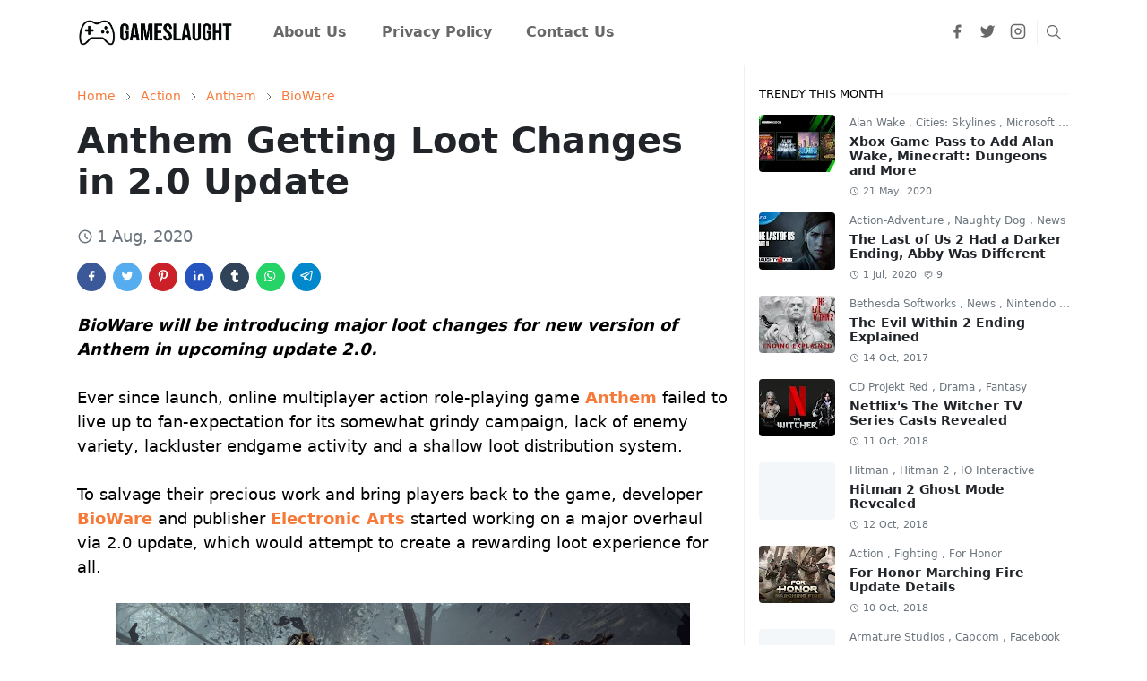

--- FILE ---
content_type: text/html; charset=UTF-8
request_url: https://www.gameslaught.com/2020/08/anthem-update-loot-changes-fix-bioware.html
body_size: 25617
content:
<!DOCTYPE html>
<html dir='ltr' lang='en'>
<head>
<script>/*<![CDATA[*/
function rmurl(e,t){var r=new RegExp(/\?m=0|&m=0|\?m=1|&m=1/g);return r.test(e)&&(e=e.replace(r,""),t&&window.history.replaceState({},document.title,e)),e}const currentUrl=rmurl(location.toString(),!0);localStorage.removeItem("theme");//Remove any existing theme preference document.querySelector("html").className = "light-mode";//Set the default mode to light/*]]>*/</script>
<meta content='text/html; charset=UTF-8' http-equiv='Content-Type'/>
<meta content='width=device-width,initial-scale=1' name='viewport'/>
<!-- Primary Meta Tags -->
<link href='https://www.gameslaught.com/2020/08/anthem-update-loot-changes-fix-bioware.html' rel='canonical'/>
<meta content='https://www.gameslaught.com/2020/08/anthem-update-loot-changes-fix-bioware.html' property='og:url'/>
<meta content='Gameslaught Team' name='author'/>
<meta content='Gameslaught' name='application-name'/>
<meta content='general' name='rating'/>
<!-- Favicon -->
<link href='https://www.gameslaught.com/favicon.ico' rel='icon' type='image/x-icon'/>
<!-- Theme Color -->
<meta content='#ffffff' name='theme-color'/>
<meta content='#ffffff' name='msapplication-TileColor'/>
<meta content='#ffffff' name='msapplication-navbutton-color'/>
<meta content='#ffffff' name='apple-mobile-web-app-status-bar-style'/>
<meta content='yes' name='apple-mobile-web-app-capable'/>
<!-- Title -->
<title>Anthem Getting Loot Changes in 2.0 Update - Gameslaught</title>
<meta content='Anthem Getting Loot Changes in 2.0 Update - Gameslaught' name='title'/>
<meta content='Anthem Getting Loot Changes in 2.0 Update - Gameslaught' property='og:title'/>
<meta content='Anthem Getting Loot Changes in 2.0 Update - Gameslaught' name='twitter:title'/>
<!-- Image -->
<meta content='https://blogger.googleusercontent.com/img/b/R29vZ2xl/AVvXsEhXkiPuOofBvlP1aVlvSsd9vz-Jp2-XYhHHzvsDUdE4XshYVXN1QJqLT9Ug-mG3uKAINdWjGIHowqkXkLd_gAQP9x6BcnfuZhh8z3N8LBwIfe2x77DxeQjXZqXwNwQS8tjs-rUXTdweiqg/s900/Anthem-Getting-Loot-Changes-in-2.0-Update.jpg' property='og:image'/>
<meta content='https://blogger.googleusercontent.com/img/b/R29vZ2xl/AVvXsEhXkiPuOofBvlP1aVlvSsd9vz-Jp2-XYhHHzvsDUdE4XshYVXN1QJqLT9Ug-mG3uKAINdWjGIHowqkXkLd_gAQP9x6BcnfuZhh8z3N8LBwIfe2x77DxeQjXZqXwNwQS8tjs-rUXTdweiqg/s900/Anthem-Getting-Loot-Changes-in-2.0-Update.jpg' name='twitter:image'/>
<!-- Description -->
<meta content='BioWare is working on 2.0 update to include major improvements to loot rewards and weapons systems for Anthem, addressing major problems.' name='description'/>
<meta content='BioWare is working on 2.0 update to include major improvements to loot rewards and weapons systems for Anthem, addressing major problems.' property='og:description'/>
<meta content='BioWare is working on 2.0 update to include major improvements to loot rewards and weapons systems for Anthem, addressing major problems.' name='twitter:description'/>
<!-- Open Graph / Facebook -->
<meta content='' property='fb:app_id'/>
<meta content='' property='article:author'/>
<meta content='website' property='og:type'/>
<meta content='en' property='og:locale'/>
<meta content='Gameslaught' property='og:site_name'/>
<meta content='https://www.gameslaught.com/2020/08/anthem-update-loot-changes-fix-bioware.html' property='og:url'/>
<meta content='Anthem Getting Loot Changes in 2.0 Update' property='og:image:alt'/>
<!-- Twitter -->
<meta content='' name='twitter:site'/>
<meta content='' name='twitter:creator'/>
<meta content='summary_large_image' name='twitter:card'/>
<meta content='https://www.gameslaught.com/2020/08/anthem-update-loot-changes-fix-bioware.html' name='twitter:url'/>
<meta content='Anthem Getting Loot Changes in 2.0 Update' name='twitter:image:alt'/>
<!-- Feed -->
<link rel="alternate" type="application/atom+xml" title="Gameslaught - Atom" href="https://www.gameslaught.com/feeds/posts/default" />
<link rel="alternate" type="application/rss+xml" title="Gameslaught - RSS" href="https://www.gameslaught.com/feeds/posts/default?alt=rss" />
<link rel="service.post" type="application/atom+xml" title="Gameslaught - Atom" href="https://www.blogger.com/feeds/6131960702620114595/posts/default" />

<link rel="alternate" type="application/atom+xml" title="Gameslaught - Atom" href="https://www.gameslaught.com/feeds/3371183645643301877/comments/default" />
<link href='https://cdn.jsdelivr.net/npm/bootstrap@5.1.3/dist/css/bootstrap.min.css' media='print' onload='if(media!="all")media="all"' rel='stylesheet'/><noscript><link href='https://cdn.jsdelivr.net/npm/bootstrap@5.1.3/dist/css/bootstrap.min.css' rel='stylesheet'/></noscript>
<style id='page-skin-1' type='text/css'><!--
/*
-----------------------------------------------
JetTheme Blogger Template
Name		: JetTheme Core
Version		: 2.9
Designer	: jettheme
URL			: www.jettheme.com
-----------------------------------------------
*/
:root {
--bs-font-sans-serif: system-ui,-apple-system,Segoe UI,Helvetica Neue,Arial,Noto Sans,Liberation Sans,sans-serif,Apple Color Emoji,Segoe UI Emoji,Segoe UI Symbol,Noto Color Emoji;
--bs-body-bg: #ffffff;
--bs-body-color: #000000;
--jt-primary: #f67938;
--jt-heading-color: #212529;
--jt-heading-link: #212529;
--jt-heading-hover: #f67938;
--jt-link-color: #f67938;
--jt-link-hover: #F57C00;
--jt-blockquote: #f67938;
--jt-btn-primary: #f67938;
--jt-btn-primary-hover: #f46013;
--jt-btn-light-hover: #212529;
--jt-border-light: #efefef;
--jt-bg-light: #f3f7f9;
--jt-archive-bg: #ffffff;
--jt-nav-color: #686868;
--jt-nav-hover: #f67938;
--jt-nav-selected: #f67938;
--jt-dropdown-bg: #ffffff;
--jt-dropdown-color: #686868;
--jt-dropdown-hover: #f67938;
--jt-dropdown-selected: #f67938;
--jt-header-bg: #ffffff;
--jt-header-color: #686868;
--jt-header-border: #efefef;
--jt-footer-bg: #212529;
--jt-footer-color: #9fa6ad;
--jt-footer-link: #9fa6ad;
--jt-footer-border: #323539;
--jt-socket-bg: #09080c;
--jt-socket-color: #9fa6ad;
}
.dark-mode {
--bs-body-bg: hsl(210, 11%, 15%);
--bs-body-color: hsl(210, 11%, 80%);
--jt-heading-color: hsl(210, 11%, 80%);
--jt-heading-link: hsl(210, 11%, 80%);
--jt-btn-light-hover: hsl(210, 11%, 85%);
--jt-border-light: hsl(210, 11%, 20%);
--jt-bg-light: hsl(210, 11%, 20%);
--jt-archive-bg: hsl(210, 11%, 17%);
--jt-nav-color: hsl(210, 11%, 70%);
--jt-dropdown-bg: hsl(210, 11%, 18%);
--jt-dropdown-color: hsl(210, 11%, 70%);
--jt-header-bg: hsl(210, 11%, 15%);
--jt-header-color: hsl(210, 11%, 80%);
--jt-header-border: hsl(210, 11%, 20%);
--jt-footer-bg: hsl(210, 11%, 15%);
--jt-footer-color: hsl(210, 11%, 80%);
--jt-footer-border: hsl(210, 11%, 20%);
--jt-socket-bg: hsl(210, 11%, 17%);
--jt-socket-color: hsl(210, 11%, 80%);
}
body {
font: normal normal 18px system-ui,-apple-system,Segoe UI,Helvetica Neue,Arial,Noto Sans,Liberation Sans,sans-serif,Apple Color Emoji,Segoe UI Emoji,Segoe UI Symbol,Noto Color Emoji;
color: var(--bs-body-color);
background-color: var(--bs-body-bg);
line-height: 1.5;
-webkit-font-smoothing: antialiased;
-moz-osx-font-smoothing: grayscale;
text-rendering: optimizeLegibility;
}
.d-block {
display:none;
}
.h1,.h2,.h3,.h4,.h5,.h6,
h1,h2,h3,h4,h5,h6 {
font: normal bold 40px var(--bs-font-sans-serif);
}
a {
transition-property: background-color, border-color, color, fill, stroke;
transition-timing-function: cubic-bezier(0.4, 0, 0.2, 1);
transition-duration: .3s;
text-decoration: none;
color: var(--jt-link-color);
}
a:hover {
color: var(--jt-link-hover);
}
.fs-7 {
font-size: 0.875rem;
}
.fs-8 {
font-size: 0.75rem;
}
.fs-9 {
font-size: 0.7rem;
}
.btn{
box-shadow: none !important
}
.btn-sm {
min-width: 32px;
min-height: 32px;
}
img,
svg,
iframe {
max-width:100%
}
img {
height:auto;
object-fit:cover;
}
label {
cursor: pointer;
}
.visually-hidden {
position: unset !important;
}
.form-control:focus {
box-shadow: none;
border-color: var(--jt-primary);
}
.form-control::placeholder {
opacity: .5;
}
.dropdown-toggle::after {
border-width: 0.25em 0.25em 0;
}
.dropdown-menu {
margin: 0;
padding: 0;
}
.px-3 {
padding-right: 1rem;
padding-left: 1rem;
}
.ratio:before{
content: none;
}
.ratio-1x1 {
padding-bottom: 100%;
}
.ratio-4x3 {
padding-bottom: 75%;
}
.ratio-16x9 {
padding-bottom: 56.25%;
}
.ratio-21x9 {
padding-bottom: 43%;
}
.object-cover {
object-fit: cover;
}
.jt-text-primary,
.hover-text-primary:hover,
input:checked ~ .check-text-primary {
color: var(--jt-primary)!important
}
.jt-btn-primary,
.jt-btn-outline-primary:hover {
color: #fff;
background-color: var(--jt-btn-primary);
border-color: var(--jt-btn-primary);
}
.jt-btn-light {
color: var(--bs-body-color);
background-color: var(--jt-bg-light);
border-color: var(--jt-bg-light);
}
.jt-btn-light:hover {
color: var(--jt-btn-light-hover);
}
.jt-btn-primary:hover,
.hover-btn-primary:hover,
input:checked + .jt-btn-outline-primary {
color: #fff !important;
background-color: var(--jt-btn-primary-hover)!important;
border-color: var(--jt-btn-primary-hover)!important
}
.jt-btn-outline-primary {
color: var(--jt-btn-primary);
border-color: var(--jt-btn-primary);
}
.jt-bg-primary {
background-color: var(--jt-primary)
}
.jt-bg-light {
background-color: var(--jt-bg-light)
}
.bg-archive {
background-color: var(--jt-archive-bg)
}
.jt-border-light {
border-color: var(--jt-border-light)!important;
}
input:checked ~ .d-block-check {
display: block !important;
}
input:checked ~ .d-none-check {
display: none !important;
}
.dropdown-menu,
.accordion-item,
.accordion-header {
background-color: var(--bs-body-bg);
color: var(--bs-body-color);
border-color: var(--jt-border-light);
}
.lazyload {
transition-property: opacity;
transition-timing-function: cubic-bezier(0.4, 0, 0.2, 1);
transition-duration: .3s;
opacity: 0;
}
.lazyload.loaded {
opacity: 1;
}
/* JetTheme Style */
pre {
background-color: var(--jt-bg-light);
margin-bottom: 1rem;
padding: 1rem;
font-size: 0.75rem;
}
blockquote {
border-left:  5px solid var(--jt-blockquote);
color: inherit;
font-size: 1.125rem;
margin-bottom: 1.5rem;
margin-top: 1.5rem;
padding-left: 1rem;
}
.header-animate.header-hidden {
transform: translateY(-100%);
box-shadow: none !important;
}
#header {
background-color: var(--jt-header-bg);
color: var(--jt-header-color);
transition-property: transform;
transition-timing-function: cubic-bezier(0.4, 0, 0.2, 1);
transition-duration: .3s;
min-height: 50px;
border-bottom: 1px solid var(--jt-header-border);
}
.header-social {
border-right: 1px solid var(--jt-header-border);
}
.jt-icon {
display: inline-block;
height: 1em;
vertical-align: -0.15em;
width: 1em;
fill:none;
stroke:currentColor;
stroke-linecap:round;
stroke-linejoin:round;
stroke-width:2;
}
.jt-icon-center {
font-family: sans-serif;
}
/* .icon-dark, .dark-mode .icon-light {
display: none;
}
.dark-mode .icon-dark {
display: block;
} */
#search-toggler,
#navbar-toggler {
line-height: 1;
}
/* #dark-toggler {
font-size: 17px;
} */
#footer {
background-color: var(--jt-footer-bg);
color: var(--jt-footer-color);
border-top: 1px solid var(--jt-footer-border);
}
#socket {
background-color: var(--jt-socket-bg);
color: var(--jt-socket-color);
}
#navbar {
z-index: 9999;
}
#navbar .menu-item {
position: relative;
}
#navbar .nav-link {
min-height: 40px;
}
#navbar .dropdown-toggle {
cursor: pointer;
align-items: center;
display: flex;
}
#navbar.d-block,
#navbar .dropdown-menu,
#navbar .nav-link,
#navbar .dropdown-toggle {
-webkit-transition: .3s;
-ms-transition: .3s;
-o-transition: .3s;
transition: .3s;
}
#navbar .navbar-nav > .menu-item > .nav-link {
font: normal bold 16px var(--bs-font-sans-serif);
line-height: 1.5;
color: var(--jt-nav-color);
}
#navbar .navbar-nav > .menu-item:hover > .nav-link,
#navbar .navbar-nav > .menu-item:hover > .dropdown-toggle {
color: var(--jt-nav-hover);
}
#navbar .navbar-nav > .menu-item > .nav-link.active,
#navbar .navbar-nav > .menu-item > .active ~ .dropdown-toggle {
color: var(--jt-nav-selected);
}
.logo-wrap {
width: 200px;
}
#search-header .dropdown-menu {
background-color:var(--jt-dropdown-bg);
color: var(--jt-dropdown-color);
border-color: var(--jt-header-border);
min-width: 300px;
right:0;
top:100%
}
.blog-admin {
display: none;
}
#pagination li + li {
margin-left: 5px;
}
.no-items {
display: none;
}
.feature-image,
.separator,
.tr-caption-container {
margin-bottom: 1rem;
}
.tr-caption-container {
width: 100%;
}
.separator a,
.tr-caption-container a {
margin: 0 !important;
padding: 0 !important;
}
.tr-caption {
font-size: 12px;
font-style: italic;
}
.widget:last-child {
margin-bottom: 0 !important;
}
#post-body .widget {
margin-top: 1.5rem;
}
.item-title {
color: var(--jt-heading-link);
}
.item-title:hover {
color: var(--jt-heading-hover);
}
#comment-editor{
width:100%
}
#primary .widget-title {
font-weight: 300;
text-transform: uppercase;
}
#footer .widget-title {
text-transform: uppercase;
}
#footer .widget-title,
#sidebar .widget-title {
font-size: 13px !important;
}
#footer .widget-title:after {
content: "";
display: block;
width: 50px;
border-bottom: 2px solid var(--jt-primary);
margin-top: 10px;
}
#primary .widget-title > span {
background-color: var(--bs-body-bg);
padding-right: 5px;
position: relative;
}
#main .widget-title:before,
#sidebar .widget-title:before {
background-color:  var(--jt-bg-light);
content: "";
height: 1px;
display: block;
position: absolute;
top: 50%;
transform: translateY(-50%);
width: 100%;
}
#main .widget-title:before {
border-right: 30px solid var(--jt-primary);
height: 5px;
}
.send-success:not(.loading) .contact-form-msg,
.send-error:not(.loading) .contact-form-msg {
display:block !important;
}
.send-success .contact-form-msg{
border-color: rgba(25,135,84,.3) !important;
}
.send-error .contact-form-msg{
border-color: rgba(255,193,7,.3) !important;
}
.send-success .contact-form-msg:before{
content: attr(data-success);
}
.send-error .contact-form-msg:before{
content: attr(data-error);
}
hr.example-ads:before {
content: "Advertisement here";
}
hr.example-ads {
background-color: var(--jt-bg-light);
border-radius: 0.25rem;
font-size: 0.875rem;
height: auto;
margin: 0;
opacity: 1;
padding: 1.5rem 0;
text-align: center;
}
body > .google-auto-placed {
margin: 0 auto 1.5rem;
max-width: 1108px;
}
.google-auto-placed > ins {
margin: 0 !important;
}
/* TYPOGRAPY */
.h1,h1{font-size:calc(1.375rem + 1.5vw)}
.h2,h2{font-size:calc(1.325rem + .9vw)}
.h3,h3{font-size:calc(1.3rem + .6vw)}
.h4,h4{font-size:calc(1.275rem + .3vw)}
.h5,h5{font-size:18px}
.h6,h6{font-size:16px}
.entry-title {
color: var(--jt-heading-color);
}
.entry-text h1,
.entry-text h2,
.entry-text h3,
.entry-text h4,
.entry-text h5,
.entry-text h6 {
color: var(--jt-heading-color);
padding-top: 1em;
margin-bottom: 1rem;
}
.entry-text li {
margin-bottom: 0.5rem;
}
/* Responsive Style */
@media (min-width: 576px) {
.ratio-sm-4x3 {
padding-bottom: 75%;
}
.ratio-sm-16x9 {
padding-bottom: 56.25%;
}
.border-sm-end {
border-right-width: 1px !important;
border-right-style: solid;
}
#post-pager .next-page {
border-left: 1px solid;
}
}
@media (min-width: 768px) {
.position-md-relative {
position: relative;
}
.border-md-end {
border-right-width: 1px !important;
border-right-style: solid;
}
}
@media (min-width: 992px) {
.d-lg-flex {
display: flex;
}
.col-lg-4 {
flex: 0 0 auto;
width: 33.33333333%;
}
.col-lg-8 {
flex: 0 0 auto;
width: 66.66666667%;
}
.border-lg-end {
border-right-width: 1px !important;
border-right-style: solid;
}
#navbar .navbar-nav > .menu-item {
display: flex;
}
#navbar .dropdown-menu {
background-color:var(--jt-dropdown-bg);
border-color: var(--jt-header-border);
margin-top: -10px;
display: block;
opacity: 0;
visibility: hidden;
pointer-events: none;
box-shadow: 5px 10px 10px -5px rgba(0, 0, 0, 0.14);
top:100%;
min-width: 150px;
}
#navbar .dropdown-menu .nav-link {
padding-right: 20px;
font-size: 15px;
color: var(--jt-dropdown-color);
}
#navbar .dropdown-menu .dropdown-toggle {
position: absolute;
right: 10px;
top: 20px;
}
#navbar .dropdown-menu .dropdown-menu {
left: 100%;
top: -1px;
}
#navbar .dropdown-menu .menu-item:hover > .nav-link,
#navbar .dropdown-menu .menu-item:hover > .dropdown-toggle {
color:  var(--jt-dropdown-hover);
}
#navbar .dropdown-menu .menu-item > .nav-link.active,
#navbar .dropdown-menu .menu-item > .active ~ .dropdown-toggle {
color:  var(--jt-dropdown-selected);
}
#navbar .menu-item:hover > .dropdown-menu {
opacity: 1;
visibility: visible;
pointer-events: unset;
margin: 0;
}
#navbar .navbar-nav > .menu-item > .nav-link {
padding: 1.5rem 1.2rem;
white-space:nowrap;
}
#navbar .navbar-nav > .menu-item > .dropdown-toggle {
bottom: 0;
pointer-events: none;
position: absolute;
right: 5px;
top: 3px;
}
#sidebar {
border-left: 1px solid var(--jt-border-light);
}
#footer-widget .widget {
margin-bottom: 0 !important;
}
}
@media (min-width: 1200px){
.container {
max-width: 1140px;
}
.h1,h1{font-size:40px}
.h2,h2{font-size:26px}
.h3,h3{font-size:22px}
.h4,h4{font-size:20px}
}
@media (min-width: 1400px) {
.container {
max-width: 1320px;
}
}
@media (max-width: 991.98px) {
input:checked ~ .dropdown-menu {
display: block;
}
input:checked + .dropdown-toggle {
color: var(--jt-dropdown-selected);
}
.logo-wrap {
width: 150px;
}
#search-header .dropdown-menu{
width: 100%;
}
#navbar {
background-color: var(--jt-header-bg);
padding-top: 70px;
padding-bottom: 30px;
position: fixed;
left: 0;
right: 0;
top: 0;
bottom: 0;
width: auto;
}
#navbar.d-block {
opacity: 0;
transform: translateX(-20%);
}
#navbar.show {
transform: translateX(0);
opacity: 1;
}
#navbar .navbar-nav {
max-height: 100%;
overflow-y: auto;
}
#navbar-toggle:checked ~ #header-main #navbar {
display:block;
}
#navbar .nav-link {
border-bottom: 1px solid var(--jt-header-border);
font-size: 16px !important;
color: var(--jt-dropdown-color);
}
#navbar .menu-item:hover > .nav-link {
color: var(--jt-dropdown-hover);
}
#navbar .active > .nav-link {
color: var(--jt-dropdown-selected);
}
#navbar .dropdown-toggle {
border-left: 1px solid var(--jt-header-border);
height: 2.5rem;
padding: 0 1rem;
position: absolute;
right: 0;
top: 0;
}
#navbar .dropdown-menu {
background-color: var(--jt-dropdown-bg);
border: none;
padding-left: 10px;
}
#sidebar {
border-top: 1px solid var(--jt-border-light);
}
}
@media (max-width: 575.98px) {
.feature-posts .item-thumbnail {
margin-bottom: -150px;
}
.feature-posts .item-thumbnail a {
border-radius: 0 !important;
box-shadow: none !important;
padding-bottom: 75%;
}
.feature-posts .item-content {
background-color: var(--bs-body-bg);
border: 5px solid;
border-radius: 0.25rem;
}
#post-pager .prev-page + .next-page {
border-top: 1px solid;
}
.full-width,
.px-3 .google-auto-placed {
margin-left: -1rem;
margin-right: -1rem;
width: auto !important;
}
#footer-widget .widget {
padding-left: 3rem;
padding-right: 3rem;
}
}
/*Your custom CSS is here*/

--></style>
<!-- Your Style and Script before </head> is here -->
</head><body class="d-block is-single"><textarea disabled readonly id="element-h" style="display:none"><style>/*<link href='https://www.blogger.com/dyn-css/authorization.css?targetBlogID=6131960702620114595&amp;zx=80b76718-f6ce-42b4-9d74-3db180ef8477' media='none' onload='if(media!=&#39;all&#39;)media=&#39;all&#39;' rel='stylesheet'/><noscript><link href='https://www.blogger.com/dyn-css/authorization.css?targetBlogID=6131960702620114595&amp;zx=80b76718-f6ce-42b4-9d74-3db180ef8477' rel='stylesheet'/></noscript>
<meta name='google-adsense-platform-account' content='ca-host-pub-1556223355139109'/>
<meta name='google-adsense-platform-domain' content='blogspot.com'/>

<!-- data-ad-client=ca-pub-4156300240237892 -->

</head><body>*/</style></textarea>
<header class='header-animate sticky-top navbar py-0 navbar-expand-lg' content='itemid' id='header' itemid='#header' itemscope='itemscope' itemtype='https://schema.org/WPHeader'>
<input class='d-none' id='navbar-toggle' type='checkbox'/>
<div class='container position-relative px-3 flex-nowrap section' id='header-main'><div class='widget HTML logo-wrap position-relative' data-version='2' id='HTML10'>
<a class='d-block navbar-brand' href='https://www.gameslaught.com/'>
<img alt='Gameslaught' height='55' loading='lazy' src='https://blogger.googleusercontent.com/img/a/AVvXsEisD7cUtsHMb6F8e9qJSevg1u0lkYcZ_GXEPoSfDIG4Stlkqqo7dz1H_GC8yOY1L4IVO4e4uthljt-IcgO3D1KD2fbjMSI7UQac7QvYvvzU0u8XvvoVDOsYyMm4OL3Oz8oCIrnGbhzhTcwMwXJeNJ1rsk14uCI31AmVI-KvUiBbdSQl77JAuRAo4wr5Nz0=s1190' width='175'/>
</a>
</div><div class='widget LinkList d-flex align-self-stretch align-items-center order-lg-1 ms-auto' data-version='2' id='LinkList10'>
<div class='header-social d-flex pe-1'><a aria-label='facebook' class='px-2 text-reset jt-icon-center i-facebook' href='https://www.facebook.com/gameslaught/' rel='noopener' target='_blank'><svg aria-hidden='true' class='jt-icon'><use xlink:href='#i-facebook'></use></svg></a><a aria-label='twitter' class='px-2 text-reset jt-icon-center i-twitter' href='https://twitter.com/gameslaught' rel='noopener' target='_blank'><svg aria-hidden='true' class='jt-icon'><use xlink:href='#i-twitter'></use></svg></a><a aria-label='instagram' class='px-2 text-reset jt-icon-center i-instagram' href='https://www.instagram.com/gameslaughtinsta/' rel='noopener' target='_blank'><svg aria-hidden='true' class='jt-icon'><use xlink:href='#i-instagram'></use></svg></a></div>
<div class='d-flex align-self-stretch align-items-center position-md-relative' id='search-header'>
<input class='d-none' id='search-toggle' type='checkbox'/>
<label aria-label='Toggle search' class='p-2 check-text-primary hover-text-primary jt-icon-center' for='search-toggle' id='search-toggler'><svg aria-hidden='true' class='fs-5 jt-icon'><use xlink:href='#i-search'></use></svg></label>
<div class='dropdown-menu p-1 shadow-sm d-block-check'>
<form action='https://www.gameslaught.com/search' class='input-group' method='GET' target='_top'>
<input class='form-control fs-7 border-0 rounded-0 bg-transparent text-reset' id='search-input' name='q' placeholder='Enter your search' required='required' type='text' value=''/>
<input name='max-results' type='hidden' value='10'/>
<button class='btn btn-sm fw-bold py-2 px-4 rounded-pill border-0 jt-btn-primary m-0' type='submit'>Search</button>
</form>
</div>
</div>
<div class='d-flex align-self-stretch align-items-center d-lg-none'>
<label aria-label='Toggle navigation' class='p-1 jt-icon-center hover-text-primary' for='navbar-toggle' id='navbar-toggler'><svg aria-hidden='true' class='fs-3 jt-icon'><use xlink:href='#i-menu'></use></svg></label>
</div>
</div><div class='widget LinkList collapse navbar-collapse' data-version='2' id='navbar'>
<label class='d-flex position-absolute fs-1 d-lg-none mt-4 me-4 top-0 end-0' for='navbar-toggle'><svg aria-hidden='true' class='jt-icon'><use xlink:href='#i-close'></use></svg></label>
<ul class='navbar-nav px-4 p-lg-0 container' itemscope='itemscope' itemtype='http://schema.org/SiteNavigationElement' role='menu'>
<li class="menu-item"><a class='nav-link' href='https://www.gameslaught.com/p/about-us.html' itemprop='url' role='menuitem'>
<span itemprop='name'>About Us</span></a>
</li><li class="menu-item"><a class='nav-link' href='https://www.gameslaught.com/p/privacy-policy.html' itemprop='url' role='menuitem'>
<span itemprop='name'>Privacy Policy</span></a>
</li><li class="menu-item"><a class='nav-link' href='https://www.gameslaught.com/p/contact-us.html' itemprop='url' role='menuitem'>
<span itemprop='name'>Contact Us</span></a></li></ul>
</div></div>
</header>
<!--Main Content-->
<div id='primary'>
<div class='container px-0'>
<div class='d-lg-flex' id='main-content'>
<div class='col-lg-8 px-3' id='main'>
<div class='pt-4 no-items section' id='before-post'>
</div>
<div class='pt-4 pb-5 section' id='blog-post'><div class='widget Blog' data-version='2' id='Blog1'>
<div itemscope='itemscope' itemtype='https://schema.org/BreadcrumbList' style='--bs-breadcrumb-divider: url("data:image/svg+xml,%3Csvg xmlns=&#39;http://www.w3.org/2000/svg&#39; height=&#39;8&#39; width=&#39;8&#39; fill=&#39;none&#39; viewbox=&#39;0 0 24 24&#39; stroke=&#39;%23686868&#39;%3E%3Cpath stroke-linecap=&#39;round&#39; stroke-linejoin=&#39;round&#39; stroke-width=&#39;1&#39; d=&#39;M 0.5,0.5 4,4 0.5,7.5&#39;/%3E%3C/svg%3E");'>
<ol class='breadcrumb d-block text-nowrap fs-7 overflow-hidden text-truncate'>
<li class='breadcrumb-item d-inline-block' itemprop='itemListElement' itemscope='itemscope' itemtype='https://schema.org/ListItem'>
<a href='https://www.gameslaught.com/' itemprop='item' rel='tag' title='Home'><span itemprop='name'>Home</span></a>
<meta content='1' itemprop='position'/>
</li>
<li class='breadcrumb-item d-inline-block' itemprop='itemListElement' itemscope='itemscope' itemtype='https://schema.org/ListItem'>
<a href='https://www.gameslaught.com/search/label/Action?max-results=10' itemprop='item' rel='tag' title='Action'><span itemprop='name'>Action</span></a>
<meta content='2' itemprop='position'/>
</li>
<li class='breadcrumb-item d-inline-block' itemprop='itemListElement' itemscope='itemscope' itemtype='https://schema.org/ListItem'>
<a href='https://www.gameslaught.com/search/label/Anthem?max-results=10' itemprop='item' rel='tag' title='Anthem'><span itemprop='name'>Anthem</span></a>
<meta content='3' itemprop='position'/>
</li>
<li class='breadcrumb-item d-inline-block' itemprop='itemListElement' itemscope='itemscope' itemtype='https://schema.org/ListItem'>
<a href='https://www.gameslaught.com/search/label/BioWare?max-results=10' itemprop='item' rel='tag' title='BioWare'><span itemprop='name'>BioWare</span></a>
<meta content='4' itemprop='position'/>
</li>
</ol>
</div>
<article class='mb-5' id='single-content'>
<script type='application/ld+json'>
{
  "@context": "http://schema.org/",
  "@type": "NewsArticle",
  "mainEntityOfPage": {
    "@type": "WebPage",
    "@id": "https://www.gameslaught.com/2020/08/anthem-update-loot-changes-fix-bioware.html"
  },
  "author": {
    "@type": "Person",
    "name": "Johel Khan",
    "url": "https://www.blogger.com/profile/15365324186908987409"
  },
  "publisher": {
    "@type": "Organization",
    "name": "Gameslaught"
  },
  "headline": "Anthem Getting Loot Changes in 2.0 Update",
  "description": "BioWare is working on 2.0 update to include major improvements to loot rewards and weapons systems for Anthem, addressing major problems.",
  "image": "https://blogger.googleusercontent.com/img/b/R29vZ2xl/AVvXsEhXkiPuOofBvlP1aVlvSsd9vz-Jp2-XYhHHzvsDUdE4XshYVXN1QJqLT9Ug-mG3uKAINdWjGIHowqkXkLd_gAQP9x6BcnfuZhh8z3N8LBwIfe2x77DxeQjXZqXwNwQS8tjs-rUXTdweiqg/s900/Anthem-Getting-Loot-Changes-in-2.0-Update.jpg",
  "datePublished": "2020-08-01T02:00:00-07:00",
  "dateModified": "2020-08-03T04:08:57-07:00"
}
</script>
<header class='entry-header mb-3'>
<h1 class='entry-title mb-4'>Anthem Getting Loot Changes in 2.0 Update</h1>
<div class='entry-meta mb-3 text-secondary d-flex flex-wrap fw-light'>
<div class='me-3'><svg aria-hidden='true' class='me-1 jt-icon'><use xlink:href='#i-clock'></use></svg><span class='date-format' data-date='2020-08-01T02:00:00-07:00'>1 Aug, 2020</span></div>
</div>
</header>
<div class='social-share mb-3'>
<div class='d-flex fs-5'>
<a class='me-2 mb-2 btn btn-sm jt-icon-center text-white rounded-pill' href='https://www.facebook.com/sharer.php?u=https://www.gameslaught.com/2020/08/anthem-update-loot-changes-fix-bioware.html' rel='nofollow noopener noreferrer' style='background-color:#3b5998' target='_blank' title='Facebook Share'><svg aria-hidden='true' class='jt-icon'><use xlink:href='#i-facebook'></use></svg></a>
<a class='me-2 mb-2 btn btn-sm jt-icon-center text-white rounded-pill' href='https://twitter.com/intent/tweet?url=https://www.gameslaught.com/2020/08/anthem-update-loot-changes-fix-bioware.html' rel='nofollow noopener noreferrer' style='background-color:#55acee' target='_blank' title='Tweet This'><svg aria-hidden='true' class='jt-icon'><use xlink:href='#i-twitter'></use></svg></a>
<a class='me-2 mb-2 btn btn-sm jt-icon-center text-white rounded-pill' href='https://pinterest.com/pin/create/button/?url=https://www.gameslaught.com/2020/08/anthem-update-loot-changes-fix-bioware.html&media=https://blogger.googleusercontent.com/img/b/R29vZ2xl/AVvXsEhXkiPuOofBvlP1aVlvSsd9vz-Jp2-XYhHHzvsDUdE4XshYVXN1QJqLT9Ug-mG3uKAINdWjGIHowqkXkLd_gAQP9x6BcnfuZhh8z3N8LBwIfe2x77DxeQjXZqXwNwQS8tjs-rUXTdweiqg/s900/Anthem-Getting-Loot-Changes-in-2.0-Update.jpg' rel='nofollow noopener noreferrer' style='background-color:#cb2027' target='_blank' title='Pin It'><svg aria-hidden='true' class='jt-icon'><use xlink:href='#i-pinterest'></use></svg></a>
<a class='me-2 mb-2 btn btn-sm jt-icon-center text-white rounded-pill' href='https://www.linkedin.com/sharing/share-offsite/?url=https://www.gameslaught.com/2020/08/anthem-update-loot-changes-fix-bioware.html' rel='nofollow noopener noreferrer' style='background-color:#2554bf' target='_blank' title='Linkedin Share'><svg aria-hidden='true' class='jt-icon'><use xlink:href='#i-linkedin'></use></svg></a>
<a class='me-2 mb-2 btn btn-sm jt-icon-center text-white rounded-pill' href='https://www.tumblr.com/share/link?url=https://www.gameslaught.com/2020/08/anthem-update-loot-changes-fix-bioware.html' rel='nofollow noopener noreferrer' style='background-color:#314358' target='_blank' title='Tumblr Share'><svg aria-hidden='true' class='jt-icon'><use xlink:href='#i-tumblr'></use></svg></a>
<a class='me-2 mb-2 btn btn-sm jt-icon-center text-white rounded-pill' href='https://wa.me/?text=https://www.gameslaught.com/2020/08/anthem-update-loot-changes-fix-bioware.html' rel='nofollow noopener noreferrer' style='background-color:#25d366' target='_blank' title='Share to whatsapp'><svg aria-hidden='true' class='jt-icon'><use xlink:href='#i-whatsapp'></use></svg></a>
<a class='me-2 mb-2 btn btn-sm jt-icon-center text-white rounded-pill' href='https://t.me/share/url?url=https://www.gameslaught.com/2020/08/anthem-update-loot-changes-fix-bioware.html' rel='nofollow noopener noreferrer' style='background-color:#0088cc' target='_blank' title='Share to telegram'><svg aria-hidden='true' class='jt-icon'><use xlink:href='#i-telegram'></use></svg></a>
</div>
</div>
<div class='entry-text text-break mb-5' id='post-body'>
<div dir="ltr" style="text-align: left;" trbidi="on">
<b><i><span style="font-size: large;">BioWare will be introducing major loot changes for new version of Anthem in upcoming update 2.0.</span></i></b><br />
<br />
Ever since launch, online multiplayer action role-playing game <b><a href="https://www.gameslaught.com/search/label/Anthem" target="_blank">Anthem</a></b> failed to live up to fan-expectation for its somewhat grindy campaign, lack of enemy variety, lackluster endgame activity and a shallow loot distribution system.<br />
<br />
To salvage their precious work and bring players back to the game, developer <b><a href="https://www.gameslaught.com/search/label/BioWare" target="_blank">BioWare</a></b> and publisher <b><a href="https://www.gameslaught.com/search/label/Electronic%20Arts" target="_blank">Electronic Arts</a></b> started working on a major overhaul via 2.0 update, which would attempt to create a rewarding loot experience for all.<br />
<br />
<table align="center" cellpadding="0" cellspacing="0" class="tr-caption-container" style="margin-left: auto; margin-right: auto; text-align: center;"><tbody>
<tr><td style="text-align: center;"><a href="https://blogger.googleusercontent.com/img/b/R29vZ2xl/AVvXsEhXkiPuOofBvlP1aVlvSsd9vz-Jp2-XYhHHzvsDUdE4XshYVXN1QJqLT9Ug-mG3uKAINdWjGIHowqkXkLd_gAQP9x6BcnfuZhh8z3N8LBwIfe2x77DxeQjXZqXwNwQS8tjs-rUXTdweiqg/s1600/Anthem-Getting-Loot-Changes-in-2.0-Update.jpg" imageanchor="1" style="margin-left: auto; margin-right: auto;"><img alt="anthem loot system changes 2.0 update player experience bioware electronic arts online multiplayer action role-playing game" border="0" data-original-height="900" data-original-width="1600" height="360" src="https://blogger.googleusercontent.com/img/b/R29vZ2xl/AVvXsEhXkiPuOofBvlP1aVlvSsd9vz-Jp2-XYhHHzvsDUdE4XshYVXN1QJqLT9Ug-mG3uKAINdWjGIHowqkXkLd_gAQP9x6BcnfuZhh8z3N8LBwIfe2x77DxeQjXZqXwNwQS8tjs-rUXTdweiqg/s900/Anthem-Getting-Loot-Changes-in-2.0-Update.jpg" title="Anthem Getting Loot Changes in 2.0 Update" width="640" /></a></td></tr>
<tr><td class="tr-caption" style="text-align: center;">Anthem Getting Loot Changes in 2.0 Update</td></tr>
</tbody></table>
<br />
<b>RELATED: <i><a href="https://www.gameslaught.com/2020/07/electronic-arts-acquiring-wb-games-rumor.html" target="_blank">EA Hints at Acquiring Warner Bros. Interactive</a></i></b><br />
<br />
Due to lack of content, player community abandoned <b>Anthem</b> within months and <b>Bioware</b> had to cancel their planned roadmap for a full revamp and ever since, there have been only a few minor updates of what they are working on.<br />
<br />
In a latest official blog, lead developer and studio director Christian Dailey talks about essential loot changes for <b>Anthem 2.0</b>, including failing short at providing a good player experience and trying to reflect on their mistakes in future.<br />
<br />
<b>RELATED: <i><a href="https://www.gameslaught.com/2020/07/samurai-shodown-neogeo-collection-ps4-switch.html" target="_blank">Samurai Shodown NeoGeo Collection Out On PS4 and Switch</a></i></b><br />
<br />
<b>Anthem</b> had a huge issue with guns where newly acquired weapons don't feel that special from what players already have. Whether it is your starter gun or some legendary pickup from endgame, amount of damage doesn't seem to vary at all.<br />
<br />
Not only there will be plenty of loot in <b>Anthem 2.0</b> but you will have good reasons to equip guns achieved from campaign. If you come across a particular gun that you really like, you can level that item up or modify it for future usage.<br />
<br />
<b>RELATED: <i><a href="https://www.gameslaught.com/2020/07/destiny-2-beyond-light-stasis-gameplay-trailer.html" target="_blank">Destiny 2: Beyond Light Stasis Gameplay Trailer</a></i></b><br />
<br />
All the weaponry of your arsenal is getting some visual changes to make firearms from different factions more distinguishable. Whenever you shoot a specific enemy that carries loot, they will drop useful items that you can equip right away.<br />
<br />
Although loot system upgrade may not be something revolutionary for ARPG players, <b>Anthem</b> is desperately in need for it. Even though many believed the game to be a lost cause, there is a chance for <b>BioWare</b> to bring it back to life after all.</div>
</div>
<div class='entry-tag mb-4'>
<a class='btn jt-btn-light rounded-pill me-2 mb-2 px-3' href='https://www.gameslaught.com/search/label/Electronic%20Arts?max-results=10' rel='tag'>Electronic Arts</a>
<a class='btn jt-btn-light rounded-pill me-2 mb-2 px-3' href='https://www.gameslaught.com/search/label/Multiplayer?max-results=10' rel='tag'>Multiplayer</a>
<a class='btn jt-btn-light rounded-pill me-2 mb-2 px-3' href='https://www.gameslaught.com/search/label/News?max-results=10' rel='tag'>News</a>
<a class='btn jt-btn-light rounded-pill me-2 mb-2 px-3' href='https://www.gameslaught.com/search/label/PC?max-results=10' rel='tag'>PC</a>
<a class='btn jt-btn-light rounded-pill me-2 mb-2 px-3' href='https://www.gameslaught.com/search/label/PlayStation%204?max-results=10' rel='tag'>PlayStation 4</a>
<a class='btn jt-btn-light rounded-pill me-2 mb-2 px-3' href='https://www.gameslaught.com/search/label/Role-Playing?max-results=10' rel='tag'>Role-Playing</a>
<a class='btn jt-btn-light rounded-pill me-2 mb-2 px-3' href='https://www.gameslaught.com/search/label/Video%20Game?max-results=10' rel='tag'>Video Game</a>
<a class='btn jt-btn-light rounded-pill me-2 mb-2 px-3' href='https://www.gameslaught.com/search/label/Xbox%20One?max-results=10' rel='tag'>Xbox One</a>
</div>
</article>
<div class='position-fixed start-0 top-50 blog-admin pid-1445247871'>
<a class='d-block btn btn-sm jt-btn-light rounded-0' href='https://www.blogger.com/blog/posts/6131960702620114595' rel='nofollow noopener noreferrer' target='_blank' title='Dashboard'><svg aria-hidden='true' class='jt-icon'><use xlink:href='#i-menu'></use></svg></a><a class='d-block btn btn-sm jt-btn-light rounded-0' href='https://www.blogger.com/blog/post/edit/6131960702620114595/3371183645643301877' rel='nofollow noopener noreferrer' target='_blank' title='Edit post'><svg aria-hidden='true' class='jt-icon'><use xlink:href='#i-edit'></use></svg></a>
</div>
<div class='d-sm-flex border-top border-bottom jt-border-light mb-5' id='post-pager'>
<a class='d-block prev-page col-sm-6 py-3 pe-sm-3 border-sm-bottom jt-border-light text-reset text-center text-sm-start' href='https://www.gameslaught.com/2020/08/super-smash-bros-ultimate-overwatch-tracer-doomfist.html'>
<span class='d-block pe-2 fs-7 fw-light'><svg aria-hidden='true' class='jt-icon'><use xlink:href='#i-arrow-l'></use></svg>Next Post</span>
</a>
<a class='d-block next-page col-sm-6 py-3 ps-sm-3 jt-border-light text-center text-sm-end text-reset ms-auto' href='https://www.gameslaught.com/2020/07/electronic-arts-acquiring-wb-games-rumor.html'>
<span class='d-block ps-2 fs-7 fw-light'>Previous Post <svg aria-hidden='true' class='jt-icon'><use xlink:href='#i-arrow-r'></use></svg></span>
</a>
</div>
<div class='comments threaded mb-5' id='comments'>
<div class='widget-title position-relative mb-3 text-uppercase fw-light'>
<span>No Comment</span>
</div>
<div class='comments-content'>
<ul class='list-unstyled'>
</ul>
</div>
<div id='add-comment'>
<a class='btn btn-sm jt-btn-primary border-2 fw-bold py-2 px-5' href='https://www.blogger.com/comment/frame/6131960702620114595?po=3371183645643301877&hl=en&saa=85391&origin=https://www.gameslaught.com&skin=contempo' id='comment-button' rel='nofollow noopener noreferrer' target='_blank'><svg aria-hidden='true' class='me-1 fs-6 jt-icon'><use xlink:href='#i-comment'></use></svg>Add Comment</a>
<div class='mt-3 px-2 pt-2 jt-bg-light rounded d-none' id='threaded-comment-form'>
<a class='d-none' href='#' id='comment-editor-src'>comment url</a>
<iframe class='blogger-iframe-colorize blogger-comment-from-post' data-resized='true' height='90' id='comment-editor' name='comment-editor'></iframe>
<textarea disabled='disabled' id='comment-script' readonly='readonly' style='display:none'><script src='https://www.blogger.com/static/v1/jsbin/2830521187-comment_from_post_iframe.js' type='text/javascript'></script></textarea>
</div>
</div>
</div>
<div class='custom-posts visually-hidden related-posts' data-func='related_temp' data-items='10' data-no-item='https://www.gameslaught.com/2020/08/anthem-update-loot-changes-fix-bioware.html' data-shuffle='4' data-title='Related Post'>Action,Anthem,BioWare,Electronic Arts,Multiplayer,News,PC,PlayStation 4,Role-Playing,Video Game,Xbox One</div>
</div></div>
<div class='d-none no-items section' id='ads-post'>
</div>
</div>
<div class='col-lg-4 px-3 pb-5 separator-main position-relative ms-auto' content='itemid' id='sidebar' itemid='#sidebar' itemscope='itemscope' itemtype='https://schema.org/WPSideBar'>
<div class='pt-4 section' id='sidebar-static'><div class='widget PopularPosts position-relative mb-4' data-version='2' id='PopularPosts3'>
<h2 class='widget-title position-relative fs-6 mb-3'><span>Trendy This Month</span></h2>
<div class='widget-content popular-posts'>
<div class='item-post d-flex mb-3'>
<div class='item-thumbnail me-3' style='width:85px'>
<a class='rounded jt-bg-light overflow-hidden d-block ratio ratio-4x3' href='https://www.gameslaught.com/2020/05/xbox-game-pass-alan-wake-minecraft-dungeons.html'>
<img alt='Xbox Game Pass to Add Alan Wake, Minecraft: Dungeons and More' class='lazyload' data-src='https://blogger.googleusercontent.com/img/b/R29vZ2xl/AVvXsEjWVgZ2MgBPSu64PT48kqR8y7gmzPivdumG5acWQLfo2oxxKQtrZ9RLlr-1xZF4OEWTLhzxyMUTXBCB8WI0BE1hP-m4nJf70q6zfkd3iSCtYoqOroN-8WIZFYR4TOIKqzXFhumnds7WoIY/s900/Xbox-Game-Pass-to-Add-Alan-Wake%252C-Minecraft-%25E2%2580%2593-Dungeons-and-More.jpg' loading='lazy' src='[data-uri]'/>
</a>
</div>
<div class='item-content col overflow-hidden'>
<div class='item-tag mb-1 fw-light fs-8 text-secondary text-nowrap text-truncate'>
<a class='text-reset hover-text-primary' href='https://www.gameslaught.com/search/label/Alan%20Wake?max-results=10' rel='tag'>
Alan Wake
</a>
,
<a class='text-reset hover-text-primary' href='https://www.gameslaught.com/search/label/Cities%3A%20Skylines?max-results=10' rel='tag'>
Cities: Skylines
</a>
,
<a class='text-reset hover-text-primary' href='https://www.gameslaught.com/search/label/Microsoft%20Studios?max-results=10' rel='tag'>
Microsoft Studios
</a>
</div>
<h3 class='item-title fs-7 mb-2'><a class='text-reset' href='https://www.gameslaught.com/2020/05/xbox-game-pass-alan-wake-minecraft-dungeons.html'>Xbox Game Pass to Add Alan Wake, Minecraft: Dungeons and More</a></h3>
<div class='item-meta text-secondary d-flex flex-wrap fs-8'>
<small class='me-2'><svg aria-hidden='true' class='me-1 jt-icon'><use xlink:href='#i-clock'></use></svg><span class='date-format' data-date='2020-05-21T10:00:00-07:00'>21 May, 2020</span></small>
</div>
</div>
</div>
<div class='item-post d-flex mb-3'>
<div class='item-thumbnail me-3' style='width:85px'>
<a class='rounded jt-bg-light overflow-hidden d-block ratio ratio-4x3' href='https://www.gameslaught.com/2020/07/last-of-us-2-alternate-ending-abby-original-spoilers.html'>
<img alt='The Last of Us 2 Had a Darker Ending, Abby Was Different' class='lazyload' data-src='https://blogger.googleusercontent.com/img/b/R29vZ2xl/AVvXsEjYBTBD6NFkCFufkaxN5Lum4SU1hyXZnI-On_Jt_hERSR5c_-SmRJGcH4Z8a2FtLuqtryzAD7HLhzFyubI3fzPiOM2OHAiqNYpW1pRj_1l3TD0uubzZDC4rW0aHUCyfAIME3ED0eRPrvMk/s900/The-Last-of-Us-2-Had-a-Darker-Ending%252C-Abby-Was-Different.jpg' loading='lazy' src='[data-uri]'/>
</a>
</div>
<div class='item-content col overflow-hidden'>
<div class='item-tag mb-1 fw-light fs-8 text-secondary text-nowrap text-truncate'>
<a class='text-reset hover-text-primary' href='https://www.gameslaught.com/search/label/Action-Adventure?max-results=10' rel='tag'>
Action-Adventure
</a>
,
<a class='text-reset hover-text-primary' href='https://www.gameslaught.com/search/label/Naughty%20Dog?max-results=10' rel='tag'>
Naughty Dog
</a>
,
<a class='text-reset hover-text-primary' href='https://www.gameslaught.com/search/label/News?max-results=10' rel='tag'>
News
</a>
</div>
<h3 class='item-title fs-7 mb-2'><a class='text-reset' href='https://www.gameslaught.com/2020/07/last-of-us-2-alternate-ending-abby-original-spoilers.html'>The Last of Us 2 Had a Darker Ending, Abby Was Different</a></h3>
<div class='item-meta text-secondary d-flex flex-wrap fs-8'>
<small class='me-2'><svg aria-hidden='true' class='me-1 jt-icon'><use xlink:href='#i-clock'></use></svg><span class='date-format' data-date='2020-07-01T06:30:00-07:00'>1 Jul, 2020</span></small>
<small><svg aria-hidden='true' class='me-1 jt-icon'><use xlink:href='#i-comment'></use></svg>9</small>
</div>
</div>
</div>
<div class='item-post d-flex mb-3'>
<div class='item-thumbnail me-3' style='width:85px'>
<a class='rounded jt-bg-light overflow-hidden d-block ratio ratio-4x3' href='https://www.gameslaught.com/2017/10/the-evil-within-2-ending-explained.html'>
<img alt='The Evil Within 2 Ending Explained' class='lazyload' data-src='https://blogger.googleusercontent.com/img/b/R29vZ2xl/AVvXsEinY1_Ho_FMgJTK6BYHhWc8ujIZAk4aTPdGuSZjHkgG8jQm3idoCFc_p19-b4mRwSYQJAcO28jOgpri8da1iZOT-hisa3XsgAIQ3SIXUL9NEVhPTEpw6118iUP67suVKQ9apYmUeWbkYCM/s900/The-Evil-Within-2-Ending-Explained.jpg' loading='lazy' src='[data-uri]'/>
</a>
</div>
<div class='item-content col overflow-hidden'>
<div class='item-tag mb-1 fw-light fs-8 text-secondary text-nowrap text-truncate'>
<a class='text-reset hover-text-primary' href='https://www.gameslaught.com/search/label/Bethesda%20Softworks?max-results=10' rel='tag'>
Bethesda Softworks
</a>
,
<a class='text-reset hover-text-primary' href='https://www.gameslaught.com/search/label/News?max-results=10' rel='tag'>
News
</a>
,
<a class='text-reset hover-text-primary' href='https://www.gameslaught.com/search/label/Nintendo%20Switch?max-results=10' rel='tag'>
Nintendo Switch
</a>
</div>
<h3 class='item-title fs-7 mb-2'><a class='text-reset' href='https://www.gameslaught.com/2017/10/the-evil-within-2-ending-explained.html'>The Evil Within 2 Ending Explained</a></h3>
<div class='item-meta text-secondary d-flex flex-wrap fs-8'>
<small class='me-2'><svg aria-hidden='true' class='me-1 jt-icon'><use xlink:href='#i-clock'></use></svg><span class='date-format' data-date='2017-10-14T11:00:00-07:00'>14 Oct, 2017</span></small>
</div>
</div>
</div>
<div class='item-post d-flex mb-3'>
<div class='item-thumbnail me-3' style='width:85px'>
<a class='rounded jt-bg-light overflow-hidden d-block ratio ratio-4x3' href='https://www.gameslaught.com/2018/10/netflixs-the-witcher-ciri-yennefer-cast.html'>
<img alt='Netflix&#39;s The Witcher TV Series Casts Revealed' class='lazyload' data-src='https://blogger.googleusercontent.com/img/b/R29vZ2xl/AVvXsEg8VYjPOK43_yIrZywmxhO3vctt7FnTwds2zci5gxBowpI_Vvf3xscsaxKZu1A5EjWfvlQyQX7OXTuiZbiAtp-GNi2HNX-dQVDuQWMmWSOoPH6-tcloIWmfr7K9hcMp3t3C8lhAZ4tSySE/s900/Netflix%25E2%2580%2599s-The-Witcher-TV-Series-Casts-Revealed.jpg' loading='lazy' src='[data-uri]'/>
</a>
</div>
<div class='item-content col overflow-hidden'>
<div class='item-tag mb-1 fw-light fs-8 text-secondary text-nowrap text-truncate'>
<a class='text-reset hover-text-primary' href='https://www.gameslaught.com/search/label/CD%20Projekt%20Red?max-results=10' rel='tag'>
CD Projekt Red
</a>
,
<a class='text-reset hover-text-primary' href='https://www.gameslaught.com/search/label/Drama?max-results=10' rel='tag'>
Drama
</a>
,
<a class='text-reset hover-text-primary' href='https://www.gameslaught.com/search/label/Fantasy?max-results=10' rel='tag'>
Fantasy
</a>
</div>
<h3 class='item-title fs-7 mb-2'><a class='text-reset' href='https://www.gameslaught.com/2018/10/netflixs-the-witcher-ciri-yennefer-cast.html'>Netflix's The Witcher TV Series Casts Revealed</a></h3>
<div class='item-meta text-secondary d-flex flex-wrap fs-8'>
<small class='me-2'><svg aria-hidden='true' class='me-1 jt-icon'><use xlink:href='#i-clock'></use></svg><span class='date-format' data-date='2018-10-10T22:00:00-07:00'>11 Oct, 2018</span></small>
</div>
</div>
</div>
<div class='item-post d-flex mb-3'>
<div class='item-thumbnail me-3' style='width:85px'>
<a class='rounded jt-bg-light overflow-hidden d-block ratio ratio-4x3' href='https://www.gameslaught.com/2018/10/hitman-2-ghost-mode-gameplay-reveal.html'>
<img alt='Hitman 2 Ghost Mode Revealed' class='lazyload' data-src='https://blogger.googleusercontent.com/img/b/R29vZ2xl/AVvXsEi5lZIl6qLzLq_XjFxlFGgjP7-IRv7NhRfj80ektKgPid9jaUmVWebHVIn7vUwbvTwuY03On2tDvICIGcU7BIsy3qvlz2BaFX7l6CTgNyvbdj56sLnqoDAsaNlKB2OYT5nlXgcixVFVO_s/s900/Hitman-2-Ghost-Mode-Revealed.jpg' loading='lazy' src='[data-uri]'/>
</a>
</div>
<div class='item-content col overflow-hidden'>
<div class='item-tag mb-1 fw-light fs-8 text-secondary text-nowrap text-truncate'>
<a class='text-reset hover-text-primary' href='https://www.gameslaught.com/search/label/Hitman?max-results=10' rel='tag'>
Hitman
</a>
,
<a class='text-reset hover-text-primary' href='https://www.gameslaught.com/search/label/Hitman%202?max-results=10' rel='tag'>
Hitman 2
</a>
,
<a class='text-reset hover-text-primary' href='https://www.gameslaught.com/search/label/IO%20Interactive?max-results=10' rel='tag'>
IO Interactive
</a>
</div>
<h3 class='item-title fs-7 mb-2'><a class='text-reset' href='https://www.gameslaught.com/2018/10/hitman-2-ghost-mode-gameplay-reveal.html'>Hitman 2 Ghost Mode Revealed</a></h3>
<div class='item-meta text-secondary d-flex flex-wrap fs-8'>
<small class='me-2'><svg aria-hidden='true' class='me-1 jt-icon'><use xlink:href='#i-clock'></use></svg><span class='date-format' data-date='2018-10-12T09:30:00-07:00'>12 Oct, 2018</span></small>
</div>
</div>
</div>
<div class='item-post d-flex mb-3'>
<div class='item-thumbnail me-3' style='width:85px'>
<a class='rounded jt-bg-light overflow-hidden d-block ratio ratio-4x3' href='https://www.gameslaught.com/2018/10/for-honor-marching-fire-update-details.html'>
<img alt='For Honor Marching Fire Update Details' class='lazyload' data-src='https://blogger.googleusercontent.com/img/b/R29vZ2xl/AVvXsEj9cctJdGuihT4HzbD1ruVxknHsp_o577nSSogAYnIflNT5Ofg2IVdVzFc5WGKAvK5qrdSn2s8nuHwYbEfCatCjKPYq-u6fbNdm_wckD_wxgFJ9hZcrYdh8AU48MKCwFSbSpIap-lctfVg/s900/For-Honor-Marching-Fire-Update-Details.jpg' loading='lazy' src='[data-uri]'/>
</a>
</div>
<div class='item-content col overflow-hidden'>
<div class='item-tag mb-1 fw-light fs-8 text-secondary text-nowrap text-truncate'>
<a class='text-reset hover-text-primary' href='https://www.gameslaught.com/search/label/Action?max-results=10' rel='tag'>
Action
</a>
,
<a class='text-reset hover-text-primary' href='https://www.gameslaught.com/search/label/Fighting?max-results=10' rel='tag'>
Fighting
</a>
,
<a class='text-reset hover-text-primary' href='https://www.gameslaught.com/search/label/For%20Honor?max-results=10' rel='tag'>
For Honor
</a>
</div>
<h3 class='item-title fs-7 mb-2'><a class='text-reset' href='https://www.gameslaught.com/2018/10/for-honor-marching-fire-update-details.html'>For Honor Marching Fire Update Details</a></h3>
<div class='item-meta text-secondary d-flex flex-wrap fs-8'>
<small class='me-2'><svg aria-hidden='true' class='me-1 jt-icon'><use xlink:href='#i-clock'></use></svg><span class='date-format' data-date='2018-10-10T09:30:00-07:00'>10 Oct, 2018</span></small>
</div>
</div>
</div>
<div class='item-post d-flex mb-3'>
<div class='item-thumbnail me-3' style='width:85px'>
<a class='rounded jt-bg-light overflow-hidden d-block ratio ratio-4x3' href='https://www.gameslaught.com/2021/10/resident-evil-4-vr-ashley-sexual-cut-content-facebook.html'>
<img alt='Resident Evil 4 VR Removes Sexualized Ashley Content' class='lazyload' data-src='https://blogger.googleusercontent.com/img/b/R29vZ2xl/AVvXsEjq0ieLkkQaBWSIjM1ClVUNfNC6BPz935yoG-exfvUFtsW2hv4WWo-mmyst0VlTxhCdGpIhMLhiS7ZLbth8DWl1fYdDXnQPc4nglMEXID3qQYzNOe_E4aZnw-RkP0zPyVdOZZe3r_kilqQ/w640-h360/Resident-Evil-4-VR-Removes-Sexualized-Ashley-Content.jpg' loading='lazy' src='[data-uri]'/>
</a>
</div>
<div class='item-content col overflow-hidden'>
<div class='item-tag mb-1 fw-light fs-8 text-secondary text-nowrap text-truncate'>
<a class='text-reset hover-text-primary' href='https://www.gameslaught.com/search/label/Armature%20Studios?max-results=10' rel='tag'>
Armature Studios
</a>
,
<a class='text-reset hover-text-primary' href='https://www.gameslaught.com/search/label/Capcom?max-results=10' rel='tag'>
Capcom
</a>
,
<a class='text-reset hover-text-primary' href='https://www.gameslaught.com/search/label/Facebook?max-results=10' rel='tag'>
Facebook
</a>
</div>
<h3 class='item-title fs-7 mb-2'><a class='text-reset' href='https://www.gameslaught.com/2021/10/resident-evil-4-vr-ashley-sexual-cut-content-facebook.html'>Resident Evil 4 VR Removes Sexualized Ashley Content</a></h3>
<div class='item-meta text-secondary d-flex flex-wrap fs-8'>
<small class='me-2'><svg aria-hidden='true' class='me-1 jt-icon'><use xlink:href='#i-clock'></use></svg><span class='date-format' data-date='2021-10-20T10:00:00-07:00'>20 Oct, 2021</span></small>
<small><svg aria-hidden='true' class='me-1 jt-icon'><use xlink:href='#i-comment'></use></svg>3</small>
</div>
</div>
</div>
<div class='item-post d-flex mb-3'>
<div class='item-thumbnail me-3' style='width:85px'>
<a class='rounded jt-bg-light overflow-hidden d-block ratio ratio-4x3' href='https://www.gameslaught.com/2022/06/xbox-game-pass-tmnt-shredders-revenge-total-war-three-kingdoms.html'>
<img alt='Xbox Game Pass to Add Shredder&#39;s Revenge, Total War: Three Kingdoms and More' class='lazyload' data-src='https://blogger.googleusercontent.com/img/b/R29vZ2xl/AVvXsEjLyy05UJpEhHfct9-6WN24lpaNrFug47XtJbC1vUU7oBRELp-lf4qXi1dW0jXIsQvccJRaZO9VMt9GRC5V1Yp23swnTV7-mC7yBQOpiJmBDc0EJWZFAbg7XUHzuiqHS-Aztt_17-bLWVo1HmUi72OLqqZPVZEVHtHkQ_F4Tub6ZYlH_r3KtlhWRAVM/w640-h360/Xbox-Game-Pass-to-Add-Shredder&#39;s-Revenge,-Total-War-%E2%80%93-Three-Kingdoms-and-More.jpg' loading='lazy' src='[data-uri]'/>
</a>
</div>
<div class='item-content col overflow-hidden'>
<div class='item-tag mb-1 fw-light fs-8 text-secondary text-nowrap text-truncate'>
<a class='text-reset hover-text-primary' href='https://www.gameslaught.com/search/label/Android?max-results=10' rel='tag'>
Android
</a>
,
<a class='text-reset hover-text-primary' href='https://www.gameslaught.com/search/label/EA%20Play?max-results=10' rel='tag'>
EA Play
</a>
,
<a class='text-reset hover-text-primary' href='https://www.gameslaught.com/search/label/Far%20Cry%205?max-results=10' rel='tag'>
Far Cry 5
</a>
</div>
<h3 class='item-title fs-7 mb-2'><a class='text-reset' href='https://www.gameslaught.com/2022/06/xbox-game-pass-tmnt-shredders-revenge-total-war-three-kingdoms.html'>Xbox Game Pass to Add Shredder's Revenge, Total War: Three Kingdoms and More</a></h3>
<div class='item-meta text-secondary d-flex flex-wrap fs-8'>
<small class='me-2'><svg aria-hidden='true' class='me-1 jt-icon'><use xlink:href='#i-clock'></use></svg><span class='date-format' data-date='2022-06-21T06:30:00-07:00'>21 Jun, 2022</span></small>
</div>
</div>
</div>
<div class='item-post d-flex mb-3'>
<div class='item-thumbnail me-3' style='width:85px'>
<a class='rounded jt-bg-light overflow-hidden d-block ratio ratio-4x3' href='https://www.gameslaught.com/2018/06/cyberpunk-2077-full-nudity.html'>
<img alt='Cyberpunk 2077 Will Have Full Nudity' class='lazyload' data-src='https://blogger.googleusercontent.com/img/b/R29vZ2xl/AVvXsEhjaqFW08Rzyzw0-m3cPj8F3pIhMgGqta_4dSM4mWtzRsI_0UBOVHhk6JoXZavZzy8ugcvSrquJpANKQs_qhJQMWj13DpKtX2DaS1GYPsl2_pZlzOc1JnhsYn6iQ7RGFScoDkTwap9A7_A/s900/Cyberpunk-2077-Will-Have-Full-Nudity.jpg' loading='lazy' src='[data-uri]'/>
</a>
</div>
<div class='item-content col overflow-hidden'>
<div class='item-tag mb-1 fw-light fs-8 text-secondary text-nowrap text-truncate'>
<a class='text-reset hover-text-primary' href='https://www.gameslaught.com/search/label/CD%20Projekt%20Red?max-results=10' rel='tag'>
CD Projekt Red
</a>
,
<a class='text-reset hover-text-primary' href='https://www.gameslaught.com/search/label/Cyberpunk%202077?max-results=10' rel='tag'>
Cyberpunk 2077
</a>
,
<a class='text-reset hover-text-primary' href='https://www.gameslaught.com/search/label/E3%202018?max-results=10' rel='tag'>
E3 2018
</a>
</div>
<h3 class='item-title fs-7 mb-2'><a class='text-reset' href='https://www.gameslaught.com/2018/06/cyberpunk-2077-full-nudity.html'>Cyberpunk 2077 Will Have Full Nudity</a></h3>
<div class='item-meta text-secondary d-flex flex-wrap fs-8'>
<small class='me-2'><svg aria-hidden='true' class='me-1 jt-icon'><use xlink:href='#i-clock'></use></svg><span class='date-format' data-date='2018-06-15T03:00:00-07:00'>15 Jun, 2018</span></small>
<small><svg aria-hidden='true' class='me-1 jt-icon'><use xlink:href='#i-comment'></use></svg>1</small>
</div>
</div>
</div>
<div class='item-post d-flex mb-3'>
<div class='item-thumbnail me-3' style='width:85px'>
<a class='rounded jt-bg-light overflow-hidden d-block ratio ratio-4x3' href='https://www.gameslaught.com/2019/11/assassins-creed-ragnarok-reddit-leak-norse.html'>
<img alt='Assassin&#39;s Creed Ragnarok Rumored to Reveal in February 2020' class='lazyload' data-src='https://blogger.googleusercontent.com/img/b/R29vZ2xl/AVvXsEifFCf6V4qiOvIuIBrprMJJQQyD1a7oM0z4xmm0fQHQUNHrSrx1SfjzK2clseUUL2sxSfczc_RISPYvicuQ9OPdPgkWfo4BSwKFnLxzmZNgIFi2kDRnjrx8pCm-aeKfYpE3ZlxG8_uPvxo/s900/Assassin%2527s-Creed-Ragnarok-Rumored-to-Reveal-in-February-2020.jpg' loading='lazy' src='[data-uri]'/>
</a>
</div>
<div class='item-content col overflow-hidden'>
<div class='item-tag mb-1 fw-light fs-8 text-secondary text-nowrap text-truncate'>
<a class='text-reset hover-text-primary' href='https://www.gameslaught.com/search/label/Action-Adventure?max-results=10' rel='tag'>
Action-Adventure
</a>
,
<a class='text-reset hover-text-primary' href='https://www.gameslaught.com/search/label/News?max-results=10' rel='tag'>
News
</a>
,
<a class='text-reset hover-text-primary' href='https://www.gameslaught.com/search/label/PC?max-results=10' rel='tag'>
PC
</a>
</div>
<h3 class='item-title fs-7 mb-2'><a class='text-reset' href='https://www.gameslaught.com/2019/11/assassins-creed-ragnarok-reddit-leak-norse.html'>Assassin's Creed Ragnarok Rumored to Reveal in February 2020</a></h3>
<div class='item-meta text-secondary d-flex flex-wrap fs-8'>
<small class='me-2'><svg aria-hidden='true' class='me-1 jt-icon'><use xlink:href='#i-clock'></use></svg><span class='date-format' data-date='2019-11-17T11:00:00-08:00'>17 Nov, 2019</span></small>
<small><svg aria-hidden='true' class='me-1 jt-icon'><use xlink:href='#i-comment'></use></svg>2</small>
</div>
</div>
</div>
</div>
</div><div class='widget PopularPosts position-relative mb-4' data-version='2' id='PopularPosts10'>
<h2 class='widget-title position-relative fs-6 mb-3'><span>Popular Buzz</span></h2>
<div class='widget-content popular-posts'>
<div class='item-post d-flex mb-3'>
<div class='item-thumbnail me-3' style='width:85px'>
<a class='rounded jt-bg-light overflow-hidden d-block ratio ratio-4x3' href='https://www.gameslaught.com/2019/11/assassins-creed-ragnarok-reddit-leak-norse.html'>
<img alt='Assassin&#39;s Creed Ragnarok Rumored to Reveal in February 2020' class='lazyload' data-src='https://blogger.googleusercontent.com/img/b/R29vZ2xl/AVvXsEifFCf6V4qiOvIuIBrprMJJQQyD1a7oM0z4xmm0fQHQUNHrSrx1SfjzK2clseUUL2sxSfczc_RISPYvicuQ9OPdPgkWfo4BSwKFnLxzmZNgIFi2kDRnjrx8pCm-aeKfYpE3ZlxG8_uPvxo/s900/Assassin%2527s-Creed-Ragnarok-Rumored-to-Reveal-in-February-2020.jpg' loading='lazy' src='[data-uri]'/>
</a>
</div>
<div class='item-content col overflow-hidden'>
<div class='item-tag mb-1 fw-light fs-8 text-secondary text-nowrap text-truncate'>
<a class='text-reset hover-text-primary' href='https://www.gameslaught.com/search/label/Action-Adventure?max-results=10' rel='tag'>
Action-Adventure
</a>
,
<a class='text-reset hover-text-primary' href='https://www.gameslaught.com/search/label/News?max-results=10' rel='tag'>
News
</a>
,
<a class='text-reset hover-text-primary' href='https://www.gameslaught.com/search/label/PC?max-results=10' rel='tag'>
PC
</a>
</div>
<h3 class='item-title fs-7 mb-2'><a class='text-reset' href='https://www.gameslaught.com/2019/11/assassins-creed-ragnarok-reddit-leak-norse.html'>Assassin's Creed Ragnarok Rumored to Reveal in February 2020</a></h3>
<div class='item-meta text-secondary d-flex flex-wrap fs-8'>
<small class='me-2'><svg aria-hidden='true' class='me-1 jt-icon'><use xlink:href='#i-clock'></use></svg><span class='date-format' data-date='2019-11-17T11:00:00-08:00'>17 Nov, 2019</span></small>
<small><svg aria-hidden='true' class='me-1 jt-icon'><use xlink:href='#i-comment'></use></svg>2</small>
</div>
</div>
</div>
<div class='item-post d-flex mb-3'>
<div class='item-thumbnail me-3' style='width:85px'>
<a class='rounded jt-bg-light overflow-hidden d-block ratio ratio-4x3' href='https://www.gameslaught.com/2019/06/attack-on-titan-2-final-battle-new-hero-armin-titan.html'>
<img alt='Attack on Titan 2: Final Battle Adds Armin Colossal Titan' class='lazyload' data-src='https://blogger.googleusercontent.com/img/b/R29vZ2xl/AVvXsEj0M-gIO7VABLjO7hI6LQHiLpckAD-E2PrbBk6p8x4FWUHD0R0HxnoiAMrmIJCi80ALsPUoC3WCLv2Si2rBxtcPqXC9KIv-d9kNsjeu0csbhfKFcxPpaOSm1fKyaPbOdtGzInm7s_7OfhM/w640-h360/Attack-on-Titan-2-%25E2%2580%2593-Final-Battle-Adds-Armin-Titan.jpg' loading='lazy' src='[data-uri]'/>
</a>
</div>
<div class='item-content col overflow-hidden'>
<div class='item-tag mb-1 fw-light fs-8 text-secondary text-nowrap text-truncate'>
<a class='text-reset hover-text-primary' href='https://www.gameslaught.com/search/label/Action?max-results=10' rel='tag'>
Action
</a>
,
<a class='text-reset hover-text-primary' href='https://www.gameslaught.com/search/label/Attack%20on%20Titan?max-results=10' rel='tag'>
Attack on Titan
</a>
,
<a class='text-reset hover-text-primary' href='https://www.gameslaught.com/search/label/Attack%20on%20Titan%202?max-results=10' rel='tag'>
Attack on Titan 2
</a>
</div>
<h3 class='item-title fs-7 mb-2'><a class='text-reset' href='https://www.gameslaught.com/2019/06/attack-on-titan-2-final-battle-new-hero-armin-titan.html'>Attack on Titan 2: Final Battle Adds Armin Colossal Titan</a></h3>
<div class='item-meta text-secondary d-flex flex-wrap fs-8'>
<small class='me-2'><svg aria-hidden='true' class='me-1 jt-icon'><use xlink:href='#i-clock'></use></svg><span class='date-format' data-date='2019-06-26T09:00:00-07:00'>26 Jun, 2019</span></small>
</div>
</div>
</div>
<div class='item-post d-flex mb-3'>
<div class='item-thumbnail me-3' style='width:85px'>
<a class='rounded jt-bg-light overflow-hidden d-block ratio ratio-4x3' href='https://www.gameslaught.com/2022/06/xbox-game-pass-tmnt-shredders-revenge-total-war-three-kingdoms.html'>
<img alt='Xbox Game Pass to Add Shredder&#39;s Revenge, Total War: Three Kingdoms and More' class='lazyload' data-src='https://blogger.googleusercontent.com/img/b/R29vZ2xl/AVvXsEjLyy05UJpEhHfct9-6WN24lpaNrFug47XtJbC1vUU7oBRELp-lf4qXi1dW0jXIsQvccJRaZO9VMt9GRC5V1Yp23swnTV7-mC7yBQOpiJmBDc0EJWZFAbg7XUHzuiqHS-Aztt_17-bLWVo1HmUi72OLqqZPVZEVHtHkQ_F4Tub6ZYlH_r3KtlhWRAVM/w640-h360/Xbox-Game-Pass-to-Add-Shredder&#39;s-Revenge,-Total-War-%E2%80%93-Three-Kingdoms-and-More.jpg' loading='lazy' src='[data-uri]'/>
</a>
</div>
<div class='item-content col overflow-hidden'>
<div class='item-tag mb-1 fw-light fs-8 text-secondary text-nowrap text-truncate'>
<a class='text-reset hover-text-primary' href='https://www.gameslaught.com/search/label/Android?max-results=10' rel='tag'>
Android
</a>
,
<a class='text-reset hover-text-primary' href='https://www.gameslaught.com/search/label/EA%20Play?max-results=10' rel='tag'>
EA Play
</a>
,
<a class='text-reset hover-text-primary' href='https://www.gameslaught.com/search/label/Far%20Cry%205?max-results=10' rel='tag'>
Far Cry 5
</a>
</div>
<h3 class='item-title fs-7 mb-2'><a class='text-reset' href='https://www.gameslaught.com/2022/06/xbox-game-pass-tmnt-shredders-revenge-total-war-three-kingdoms.html'>Xbox Game Pass to Add Shredder's Revenge, Total War: Three Kingdoms and More</a></h3>
<div class='item-meta text-secondary d-flex flex-wrap fs-8'>
<small class='me-2'><svg aria-hidden='true' class='me-1 jt-icon'><use xlink:href='#i-clock'></use></svg><span class='date-format' data-date='2022-06-21T06:30:00-07:00'>21 Jun, 2022</span></small>
</div>
</div>
</div>
<div class='item-post d-flex mb-3'>
<div class='item-thumbnail me-3' style='width:85px'>
<a class='rounded jt-bg-light overflow-hidden d-block ratio ratio-4x3' href='https://www.gameslaught.com/2020/12/hollow-knight-silksong-rpg-elements-accessible.html'>
<img alt='Hollow Knight: Silksong to Add RPG Elements and More' class='lazyload' data-src='https://blogger.googleusercontent.com/img/b/R29vZ2xl/AVvXsEjIbqkJqy3ynL3XKf_mZnqf9PIDDAfRjP4-bh0asE8nYX3PMxMgtrrryv2nt1VERRQ5Jat4Yrq8aIVRXGhE0hwK6TwYdrgdGOtO9XJeTd54NtVTE0F4G1Mdz3LUelpM-Dq_E-zMIyIWjLM/w640-h360/Hollow-Knight-%25E2%2580%2593-Silksong-to-Add-RPG-Elements-and-More.jpg' loading='lazy' src='[data-uri]'/>
</a>
</div>
<div class='item-content col overflow-hidden'>
<div class='item-tag mb-1 fw-light fs-8 text-secondary text-nowrap text-truncate'>
<a class='text-reset hover-text-primary' href='https://www.gameslaught.com/search/label/Action-Adventure?max-results=10' rel='tag'>
Action-Adventure
</a>
,
<a class='text-reset hover-text-primary' href='https://www.gameslaught.com/search/label/Hollow%20Knight?max-results=10' rel='tag'>
Hollow Knight
</a>
,
<a class='text-reset hover-text-primary' href='https://www.gameslaught.com/search/label/Hollow%20Knight%3A%20Silksong?max-results=10' rel='tag'>
Hollow Knight: Silksong
</a>
</div>
<h3 class='item-title fs-7 mb-2'><a class='text-reset' href='https://www.gameslaught.com/2020/12/hollow-knight-silksong-rpg-elements-accessible.html'>Hollow Knight: Silksong to Add RPG Elements and More</a></h3>
<div class='item-meta text-secondary d-flex flex-wrap fs-8'>
<small class='me-2'><svg aria-hidden='true' class='me-1 jt-icon'><use xlink:href='#i-clock'></use></svg><span class='date-format' data-date='2021-01-01T00:00:00-08:00'>1 Jan, 2021</span></small>
</div>
</div>
</div>
<div class='item-post d-flex mb-3'>
<div class='item-thumbnail me-3' style='width:85px'>
<a class='rounded jt-bg-light overflow-hidden d-block ratio ratio-4x3' href='https://www.gameslaught.com/2020/07/last-of-us-2-alternate-ending-abby-original-spoilers.html'>
<img alt='The Last of Us 2 Had a Darker Ending, Abby Was Different' class='lazyload' data-src='https://blogger.googleusercontent.com/img/b/R29vZ2xl/AVvXsEjYBTBD6NFkCFufkaxN5Lum4SU1hyXZnI-On_Jt_hERSR5c_-SmRJGcH4Z8a2FtLuqtryzAD7HLhzFyubI3fzPiOM2OHAiqNYpW1pRj_1l3TD0uubzZDC4rW0aHUCyfAIME3ED0eRPrvMk/s900/The-Last-of-Us-2-Had-a-Darker-Ending%252C-Abby-Was-Different.jpg' loading='lazy' src='[data-uri]'/>
</a>
</div>
<div class='item-content col overflow-hidden'>
<div class='item-tag mb-1 fw-light fs-8 text-secondary text-nowrap text-truncate'>
<a class='text-reset hover-text-primary' href='https://www.gameslaught.com/search/label/Action-Adventure?max-results=10' rel='tag'>
Action-Adventure
</a>
,
<a class='text-reset hover-text-primary' href='https://www.gameslaught.com/search/label/Naughty%20Dog?max-results=10' rel='tag'>
Naughty Dog
</a>
,
<a class='text-reset hover-text-primary' href='https://www.gameslaught.com/search/label/News?max-results=10' rel='tag'>
News
</a>
</div>
<h3 class='item-title fs-7 mb-2'><a class='text-reset' href='https://www.gameslaught.com/2020/07/last-of-us-2-alternate-ending-abby-original-spoilers.html'>The Last of Us 2 Had a Darker Ending, Abby Was Different</a></h3>
<div class='item-meta text-secondary d-flex flex-wrap fs-8'>
<small class='me-2'><svg aria-hidden='true' class='me-1 jt-icon'><use xlink:href='#i-clock'></use></svg><span class='date-format' data-date='2020-07-01T06:30:00-07:00'>1 Jul, 2020</span></small>
<small><svg aria-hidden='true' class='me-1 jt-icon'><use xlink:href='#i-comment'></use></svg>9</small>
</div>
</div>
</div>
<div class='item-post d-flex mb-3'>
<div class='item-thumbnail me-3' style='width:85px'>
<a class='rounded jt-bg-light overflow-hidden d-block ratio ratio-4x3' href='https://www.gameslaught.com/2022/04/marvels-avengers-thor-love-and-thunder-jane-foster-hero.html'>
<img alt='Marvel&#39;s Avengers to Add Jane Foster&#39;s Thor as New Hero' class='lazyload' data-src='https://blogger.googleusercontent.com/img/b/R29vZ2xl/AVvXsEh-NN-TZEsllBB_vdZji2SInDPAxxmlJD8MCJHFLF0KnafHN-9WgdsFzExkddu4RYHiwsRJWXEFr91O2QkR4F8f_rGQ_rIImCocrhaa0ah4VlfPCBzdMyvEnwt_CYKnJdXRNxKtiSXUD-wbFLVoTzOzcEn2ZtcCIfAI8Jd16Vu9pYLFQeI2poM40m7A/w640-h360/Marvel&#39;s-Avengers-to-Add-Jane-Foster&#39;s-Thor-as-New-Hero.jpg' loading='lazy' src='[data-uri]'/>
</a>
</div>
<div class='item-content col overflow-hidden'>
<div class='item-tag mb-1 fw-light fs-8 text-secondary text-nowrap text-truncate'>
<a class='text-reset hover-text-primary' href='https://www.gameslaught.com/search/label/Crystal%20Dynamics?max-results=10' rel='tag'>
Crystal Dynamics
</a>
,
<a class='text-reset hover-text-primary' href='https://www.gameslaught.com/search/label/Google%20Stadia?max-results=10' rel='tag'>
Google Stadia
</a>
,
<a class='text-reset hover-text-primary' href='https://www.gameslaught.com/search/label/Marvel?max-results=10' rel='tag'>
Marvel
</a>
</div>
<h3 class='item-title fs-7 mb-2'><a class='text-reset' href='https://www.gameslaught.com/2022/04/marvels-avengers-thor-love-and-thunder-jane-foster-hero.html'>Marvel's Avengers to Add Jane Foster's Thor as New Hero</a></h3>
<div class='item-meta text-secondary d-flex flex-wrap fs-8'>
<small class='me-2'><svg aria-hidden='true' class='me-1 jt-icon'><use xlink:href='#i-clock'></use></svg><span class='date-format' data-date='2022-04-19T10:00:00-07:00'>19 Apr, 2022</span></small>
</div>
</div>
</div>
<div class='item-post d-flex mb-3'>
<div class='item-thumbnail me-3' style='width:85px'>
<a class='rounded jt-bg-light overflow-hidden d-block ratio ratio-4x3' href='https://www.gameslaught.com/2018/06/cyberpunk-2077-full-nudity.html'>
<img alt='Cyberpunk 2077 Will Have Full Nudity' class='lazyload' data-src='https://blogger.googleusercontent.com/img/b/R29vZ2xl/AVvXsEhjaqFW08Rzyzw0-m3cPj8F3pIhMgGqta_4dSM4mWtzRsI_0UBOVHhk6JoXZavZzy8ugcvSrquJpANKQs_qhJQMWj13DpKtX2DaS1GYPsl2_pZlzOc1JnhsYn6iQ7RGFScoDkTwap9A7_A/s900/Cyberpunk-2077-Will-Have-Full-Nudity.jpg' loading='lazy' src='[data-uri]'/>
</a>
</div>
<div class='item-content col overflow-hidden'>
<div class='item-tag mb-1 fw-light fs-8 text-secondary text-nowrap text-truncate'>
<a class='text-reset hover-text-primary' href='https://www.gameslaught.com/search/label/CD%20Projekt%20Red?max-results=10' rel='tag'>
CD Projekt Red
</a>
,
<a class='text-reset hover-text-primary' href='https://www.gameslaught.com/search/label/Cyberpunk%202077?max-results=10' rel='tag'>
Cyberpunk 2077
</a>
,
<a class='text-reset hover-text-primary' href='https://www.gameslaught.com/search/label/E3%202018?max-results=10' rel='tag'>
E3 2018
</a>
</div>
<h3 class='item-title fs-7 mb-2'><a class='text-reset' href='https://www.gameslaught.com/2018/06/cyberpunk-2077-full-nudity.html'>Cyberpunk 2077 Will Have Full Nudity</a></h3>
<div class='item-meta text-secondary d-flex flex-wrap fs-8'>
<small class='me-2'><svg aria-hidden='true' class='me-1 jt-icon'><use xlink:href='#i-clock'></use></svg><span class='date-format' data-date='2018-06-15T03:00:00-07:00'>15 Jun, 2018</span></small>
<small><svg aria-hidden='true' class='me-1 jt-icon'><use xlink:href='#i-comment'></use></svg>1</small>
</div>
</div>
</div>
<div class='item-post d-flex mb-3'>
<div class='item-thumbnail me-3' style='width:85px'>
<a class='rounded jt-bg-light overflow-hidden d-block ratio ratio-4x3' href='https://www.gameslaught.com/2023/01/dungeons-dragons-dnd-ogl-wotc-creative-commons.html'>
<img alt='Wizards of the Coast Won&#39;t Change OGL, SRD Available Under Creative Commons' class='lazyload' data-src='https://blogger.googleusercontent.com/img/b/R29vZ2xl/AVvXsEhmNWexJzXMNvfi2f-MeWhWRi_uB1Z7Cntzm6e3fT75haf1PNO7NCo_yRBfsWyu89VOaFwps-hEfDXPWZafKNq46UJdAdE3YwWfQUuIHTLwCAwiL984ZmrYV781PSq0swWxx7jyyiXCkdjLpUuzasGkB1xKaEJAoRiwzRfWbG2pyv_2Ks3Ts0zXTYhZ/w640-h360/Wizards-of-the-Coast-Won&#39;t-Change-OGL,-SRD-Available-Under-Creative-Commons.jpg' loading='lazy' src='[data-uri]'/>
</a>
</div>
<div class='item-content col overflow-hidden'>
<div class='item-tag mb-1 fw-light fs-8 text-secondary text-nowrap text-truncate'>
<a class='text-reset hover-text-primary' href='https://www.gameslaught.com/search/label/Board%20Game?max-results=10' rel='tag'>
Board Game
</a>
,
<a class='text-reset hover-text-primary' href='https://www.gameslaught.com/search/label/D%26D?max-results=10' rel='tag'>
D&amp;D
</a>
,
<a class='text-reset hover-text-primary' href='https://www.gameslaught.com/search/label/Fantasy?max-results=10' rel='tag'>
Fantasy
</a>
</div>
<h3 class='item-title fs-7 mb-2'><a class='text-reset' href='https://www.gameslaught.com/2023/01/dungeons-dragons-dnd-ogl-wotc-creative-commons.html'>Wizards of the Coast Won't Change OGL, SRD Available Under Creative Commons</a></h3>
<div class='item-meta text-secondary d-flex flex-wrap fs-8'>
<small class='me-2'><svg aria-hidden='true' class='me-1 jt-icon'><use xlink:href='#i-clock'></use></svg><span class='date-format' data-date='2023-01-27T14:00:00-08:00'>27 Jan, 2023</span></small>
</div>
</div>
</div>
<div class='item-post d-flex mb-3'>
<div class='item-thumbnail me-3' style='width:85px'>
<a class='rounded jt-bg-light overflow-hidden d-block ratio ratio-4x3' href='https://www.gameslaught.com/2021/09/xbox-game-pass-aragami-2-phoenix-point-skatebird-2021.html'>
<img alt='Xbox Game Pass to Add Aragami 2, Phoenix Point and More' class='lazyload' data-src='https://blogger.googleusercontent.com/img/b/R29vZ2xl/AVvXsEghZZyQnK-AzLIkqUaq1Cb2K4DYbOHDnAXWy44bcrqCdb5oFnEjT4oDWd2y7EMz44oXAACUG_y-ha0l1oJBqkW1QdtNKp82K1TR5Zxp2jHEyeRjVsA99XHiGiNxAvDLyABWGPs96VS_LTo/w640-h360/Xbox-Game-Pass-to-Add-Aragami-2%252C-Phoenix-Point-and-More.jpg' loading='lazy' src='[data-uri]'/>
</a>
</div>
<div class='item-content col overflow-hidden'>
<div class='item-tag mb-1 fw-light fs-8 text-secondary text-nowrap text-truncate'>
<a class='text-reset hover-text-primary' href='https://www.gameslaught.com/search/label/Android?max-results=10' rel='tag'>
Android
</a>
,
<a class='text-reset hover-text-primary' href='https://www.gameslaught.com/search/label/Aragami%202?max-results=10' rel='tag'>
Aragami 2
</a>
,
<a class='text-reset hover-text-primary' href='https://www.gameslaught.com/search/label/Astria%20Ascending?max-results=10' rel='tag'>
Astria Ascending
</a>
</div>
<h3 class='item-title fs-7 mb-2'><a class='text-reset' href='https://www.gameslaught.com/2021/09/xbox-game-pass-aragami-2-phoenix-point-skatebird-2021.html'>Xbox Game Pass to Add Aragami 2, Phoenix Point and More</a></h3>
<div class='item-meta text-secondary d-flex flex-wrap fs-8'>
<small class='me-2'><svg aria-hidden='true' class='me-1 jt-icon'><use xlink:href='#i-clock'></use></svg><span class='date-format' data-date='2021-09-14T07:30:00-07:00'>14 Sep, 2021</span></small>
</div>
</div>
</div>
<div class='item-post d-flex mb-3'>
<div class='item-thumbnail me-3' style='width:85px'>
<a class='rounded jt-bg-light overflow-hidden d-block ratio ratio-4x3' href='https://www.gameslaught.com/2017/10/destiny-2-pc-bans-bungie.html'>
<img alt='Bungie on Destiny 2 PC Bans' class='lazyload' data-src='https://blogger.googleusercontent.com/img/b/R29vZ2xl/AVvXsEhRyeJkcLMP3Nthh9hrNC2Ux_Cweh2YHHOVOby9tTt8e4CNXGmgrJoa96RF1OLrlbNTcwok7Zp02tW-B8da7SNHJmS3gLGldERw1fcRXcjxb95zGTFFi5LpqnNty6d8pGLk1XwVz-6BT9U/s900/Bungie-Explains-Destiny-2-PC-Bans.jpg' loading='lazy' src='[data-uri]'/>
</a>
</div>
<div class='item-content col overflow-hidden'>
<div class='item-tag mb-1 fw-light fs-8 text-secondary text-nowrap text-truncate'>
<a class='text-reset hover-text-primary' href='https://www.gameslaught.com/search/label/Activision?max-results=10' rel='tag'>
Activision
</a>
,
<a class='text-reset hover-text-primary' href='https://www.gameslaught.com/search/label/Bungie?max-results=10' rel='tag'>
Bungie
</a>
,
<a class='text-reset hover-text-primary' href='https://www.gameslaught.com/search/label/Destiny%202?max-results=10' rel='tag'>
Destiny 2
</a>
</div>
<h3 class='item-title fs-7 mb-2'><a class='text-reset' href='https://www.gameslaught.com/2017/10/destiny-2-pc-bans-bungie.html'>Bungie on Destiny 2 PC Bans</a></h3>
<div class='item-meta text-secondary d-flex flex-wrap fs-8'>
<small class='me-2'><svg aria-hidden='true' class='me-1 jt-icon'><use xlink:href='#i-clock'></use></svg><span class='date-format' data-date='2017-10-24T11:00:00-07:00'>24 Oct, 2017</span></small>
<small><svg aria-hidden='true' class='me-1 jt-icon'><use xlink:href='#i-comment'></use></svg>2</small>
</div>
</div>
</div>
</div>
</div></div>
<div class='position-sticky py-4 top-0 section' id='sidebar-sticky'><div class='widget HTML position-relative mb-4' data-version='2' id='HTML20'>
<h2 class='widget-title position-relative fs-6 mb-3'><span>Free Palestine</span></h2>
<div class='widget-content text-break'><div style="border: 1px solid #e0e0e0; padding: 15px; border-radius: 8px; background-color: #ffffff; font-family: Arial, sans-serif; font-size: 16px; color: #24282c;">
  <h4 style="margin-top: 0; color: #24282c; font-size: 16px;">
    <img src="https://upload.wikimedia.org/wikipedia/commons/thumb/0/00/Flag_of_Palestine.svg/32px-Flag_of_Palestine.svg.png" alt="Palestinian Flag" style="vertical-align: middle; margin-right: 6px; height: 16px;" />
    We Stand With Gaza
  </h4>
  <p>
    Innocent lives in Gaza continue to suffer. Show your support and solidarity with Palestine during these critical times.
  </p>
  <div style="text-align: center; margin-top: 10px;">
    <a href="https://www.islamic-relief.org.uk/giving/appeals/palestine/" target="_blank"
       style="display: inline-block; padding: 10px 18px; background-color: #1a73e8; color: #fff; text-decoration: none; border-radius: 6px; box-shadow: 0 5px 0 #0c47a1; font-size: 16px; font-weight: bold; transition: all 0.15s ease-in-out;">
      &#10084;&#65039; Donate to Help Gaza
    </a>
  </div>
</div></div>
</div></div>
</div>
</div>
</div>
</div>
<!--Main Content End-->
<footer content='itemid' id='footer' itemid='#footer' itemscope='itemscope' itemtype='https://schema.org/WPFooter'>
<div class='py-5 fs-7' id='footer-main'>
<div class='container px-3'>
<div class='row row-cols-sm-2 row-cols-lg-4 justify-content-evenly section' id='footer-widget'><div class='widget HTML position-relative mb-4' data-version='2' id='HTML21'>
<h2 class='widget-title position-relative fs-6 mb-3'><span>About Us</span></h2>
<div class='widget-content text-break'><p>Gameslaught is dedicated to deliver latest gaming news, exclusive deals and more. Stay tuned for your daily dose of gaming excitement!</p></div>
</div><div class='widget LinkList ps-lg-5 position-relative mb-4' data-version='2' id='LinkList13'>
<h2 class='widget-title position-relative fs-6 mb-3'><span>Explore More</span></h2>
<div class='widget-content'>
<ul class='list-unstyled'><li class='mb-2'><a class='text-reset hover-text-primary' href='https://www.gameslaught.com/search/label/Nintendo%20Switch'>Nintendo Switch</a></li><li class='mb-2'><a class='text-reset hover-text-primary' href='https://www.gameslaught.com/search/label/PC'>PC</a></li><li class='mb-2'><a class='text-reset hover-text-primary' href='https://www.gameslaught.com/search/label/PlayStation%205'>PlayStation 5</a></li><li class='mb-2'><a class='text-reset hover-text-primary' href='https://www.gameslaught.com/search/label/Xbox%20Series%20X'>Xbox Series X</a></li></ul>
</div>
</div><div class='widget LinkList position-relative mb-4' data-version='2' id='LinkList14'>
<h2 class='widget-title position-relative fs-6 mb-3'><span>Follow Us</span></h2>
<div class='widget-content social-media mb-3'>
<a aria-label='facebook' class='mb-2 btn btn-sm jt-btn-light hover-btn-primary rounded-pill jt-icon-center i-facebook me-2' href='https://www.facebook.com/gameslaught/' rel='noopener' target='_blank'>
<svg aria-hidden='true' class='jt-icon'><use xlink:href='#i-facebook'></use></svg></a><a aria-label='twitter' class='mb-2 btn btn-sm jt-btn-light hover-btn-primary rounded-pill jt-icon-center i-twitter me-2' href='https://twitter.com/gameslaught' rel='noopener' target='_blank'>
<svg aria-hidden='true' class='jt-icon'><use xlink:href='#i-twitter'></use></svg></a><a aria-label='instagram' class='mb-2 btn btn-sm jt-btn-light hover-btn-primary rounded-pill jt-icon-center i-instagram' href='https://www.instagram.com/gameslaughtinsta/' rel='noopener' target='_blank'>
<svg aria-hidden='true' class='jt-icon'><use xlink:href='#i-instagram'></use></svg></a>
</div>
</div>
</div>
</div>
</div>
<div class='py-3 fs-7 text-center' id='socket'>
<div class='container px-3 section' id='copyright'><div class='widget HTML' data-version='2' id='HTML23'>
<p class='mb-0'>Copyright &copy; 2023 Gameslaught. Design by <a href="https://www.jettheme.com">JetTheme.com</a></p>
</div></div>
</div>
</footer>
<div class='position-fixed d-none' id='back-to-top' style='right:20px;bottom:20px'><a aria-label='Back to Top' class='btn btn-sm jt-btn-light rounded-circle jt-icon-center' href='#back-to-top' onclick='window.scroll({top:0,left: 0,behavior:&#39;smooth&#39;});'><svg aria-hidden='true' class='jt-icon' height='1em' width='1em'><use xlink:href='#i-arrow-t'></use></svg></a></div>
<div class='d-none section' id='jet-options'><div class='widget HTML' data-version='2' id='HTML24'>
<svg style='display:none' xmlns='http://www.w3.org/2000/svg'><symbol id="i-whatsapp" viewbox="0 0 512 512" stroke="none" fill="currentColor"><path d="M380.9 97.1C339 55.1 283.2 32 223.9 32c-122.4 0-222 99.6-222 222 0 39.1 10.2 77.3 29.6 111L0 480l117.7-30.9c32.4 17.7 68.9 27 106.1 27h.1c122.3 0 224.1-99.6 224.1-222 0-59.3-25.2-115-67.1-157zm-157 341.6c-33.2 0-65.7-8.9-94-25.7l-6.7-4-69.8 18.3L72 359.2l-4.4-7c-18.5-29.4-28.2-63.3-28.2-98.2 0-101.7 82.8-184.5 184.6-184.5 49.3 0 95.6 19.2 130.4 54.1 34.8 34.9 56.2 81.2 56.1 130.5 0 101.8-84.9 184.6-186.6 184.6zm101.2-138.2c-5.5-2.8-32.8-16.2-37.9-18-5.1-1.9-8.8-2.8-12.5 2.8-3.7 5.6-14.3 18-17.6 21.8-3.2 3.7-6.5 4.2-12 1.4-32.6-16.3-54-29.1-75.5-66-5.7-9.8 5.7-9.1 16.3-30.3 1.8-3.7.9-6.9-.5-9.7-1.4-2.8-12.5-30.1-17.1-41.2-4.5-10.8-9.1-9.3-12.5-9.5-3.2-.2-6.9-.2-10.6-.2-3.7 0-9.7 1.4-14.8 6.9-5.1 5.6-19.4 19-19.4 46.3 0 27.3 19.9 53.7 22.6 57.4 2.8 3.7 39.1 59.7 94.8 83.8 35.2 15.2 49 16.5 66.6 13.9 10.7-1.6 32.8-13.4 37.4-26.4 4.6-13 4.6-24.1 3.2-26.4-1.3-2.5-5-3.9-10.5-6.6z"></path></symbol>
<symbol id="i-pinterest" viewbox="0 0 384 512" stroke="none" fill="currentColor"><path d="M204 6.5C101.4 6.5 0 74.9 0 185.6 0 256 39.6 296 63.6 296c9.9 0 15.6-27.6 15.6-35.4 0-9.3-23.7-29.1-23.7-67.8 0-80.4 61.2-137.4 140.4-137.4 68.1 0 118.5 38.7 118.5 109.8 0 53.1-21.3 152.7-90.3 152.7-24.9 0-46.2-18-46.2-43.8 0-37.8 26.4-74.4 26.4-113.4 0-66.2-93.9-54.2-93.9 25.8 0 16.8 2.1 35.4 9.6 50.7-13.8 59.4-42 147.9-42 209.1 0 18.9 2.7 37.5 4.5 56.4 3.4 3.8 1.7 3.4 6.9 1.5 50.4-69 48.6-82.5 71.4-172.8 12.3 23.4 44.1 36 69.3 36 106.2 0 153.9-103.5 153.9-196.8C384 71.3 298.2 6.5 204 6.5z"></path></symbol>
<symbol id="i-tumblr" viewbox="0 0 320 512" stroke="none" fill="currentColor"><path d="M309.8 480.3c-13.6 14.5-50 31.7-97.4 31.7-120.8 0-147-88.8-147-140.6v-144H17.9c-5.5 0-10-4.5-10-10v-68c0-7.2 4.5-13.6 11.3-16 62-21.8 81.5-76 84.3-117.1.8-11 6.5-16.3 16.1-16.3h70.9c5.5 0 10 4.5 10 10v115.2h83c5.5 0 10 4.4 10 9.9v81.7c0 5.5-4.5 10-10 10h-83.4V360c0 34.2 23.7 53.6 68 35.8 4.8-1.9 9-3.2 12.7-2.2 3.5.9 5.8 3.4 7.4 7.9l22 64.3c1.8 5 3.3 10.6-.4 14.5z"></path></symbol>
<symbol id="i-twitter" fill="currentColor" stroke="none" viewbox="0 0 24 24"><path d="M23 3a10.9 10.9 0 0 1-3.14 1.53 4.48 4.48 0 0 0-7.86 3v1A10.66 10.66 0 0 1 3 4s-4 9 5 13a11.64 11.64 0 0 1-7 2c9 5 20 0 20-11.5a4.5 4.5 0 0 0-.08-.83A7.72 7.72 0 0 0 23 3z"></path></symbol>
<symbol id="i-linkedin" fill="currentColor" stroke="none" viewbox="0 0 24 24"><path d="M16 8a6 6 0 0 1 6 6v7h-4v-7a2 2 0 0 0-2-2 2 2 0 0 0-2 2v7h-4v-7a6 6 0 0 1 6-6z"></path><rect height="12" width="4" x="2" y="9"></rect><circle cx="4" cy="4" r="2"></circle></symbol>
<symbol id="i-facebook" fill="currentColor" stroke="none" viewbox="0 0 24 24"><path d="M18 2h-3a5 5 0 0 0-5 5v3H7v4h3v8h4v-8h3l1-4h-4V7a1 1 0 0 1 1-1h3z"></path></symbol>
<symbol id="i-arrow-b" viewbox="0 0 24 24"><path d="M19 9l-7 7-7-7"></path></symbol>
<symbol id="i-arrow-l" viewbox="0 0 24 24"><path d="M15 19l-7-7 7-7"></path></symbol>
<symbol id="i-arrow-r" viewbox="0 0 24 24"><path d="M9 5l7 7-7 7"></path></symbol>
<symbol id="i-arrow-t" viewbox="0 0 24 24"><path d="M5 15l7-7 7 7"></path></symbol>
<symbol id="i-instagram" viewbox="0 0 24 24"><rect x="2" y="2" width="20" height="20" rx="5" ry="5"></rect><path d="M16 11.37A4 4 0 1 1 12.63 8 4 4 0 0 1 16 11.37z"></path><line x1="17.5" y1="6.5" x2="17.51" y2="6.5"></line></symbol>
<symbol id="i-youtube" viewbox="0 0 24 24"><path d="M22.54 6.42a2.78 2.78 0 0 0-1.94-2C18.88 4 12 4 12 4s-6.88 0-8.6.46a2.78 2.78 0 0 0-1.94 2A29 29 0 0 0 1 11.75a29 29 0 0 0 .46 5.33A2.78 2.78 0 0 0 3.4 19c1.72.46 8.6.46 8.6.46s6.88 0 8.6-.46a2.78 2.78 0 0 0 1.94-2 29 29 0 0 0 .46-5.25 29 29 0 0 0-.46-5.33z"></path><polygon fill="currentColor" points="9.75 15.02 15.5 11.75 9.75 8.48 9.75 15.02"></polygon></symbol>
<symbol id="i-user" viewbox="0 0 24 24"><path d="M20 21v-2a4 4 0 0 0-4-4H8a4 4 0 0 0-4 4v2"></path><circle cx="12" cy="7" r="4"></circle></symbol>
<symbol id="i-clock" viewbox="0 0 24 24"><path d="M12 8v4l3 3m6-3a9 9 0 11-18 0 9 9 0 0118 0z"></path></symbol>
<symbol id="i-comment" viewbox="0 0 24 24"><path d="M7 8h10M7 12h4m1 8l-4-4H5a2 2 0 01-2-2V6a2 2 0 012-2h14a2 2 0 012 2v8a2 2 0 01-2 2h-3l-4 4z"></path></symbol>
<symbol id="i-menu" viewbox="0 0 24 24" stroke-width="1.5"><path d="M3 6h18M8 12h13M3 18h18"></path></symbol>
<symbol id="i-mail" viewbox="0 0 24 24"><path d="M3 8l7.89 5.26a2 2 0 002.22 0L21 8M5 19h14a2 2 0 002-2V7a2 2 0 00-2-2H5a2 2 0 00-2 2v10a2 2 0 002 2z"></path></symbol>
<symbol id="i-edit" viewbox="0 0 24 24"><path d="M17 3a2.828 2.828 0 1 1 4 4L7.5 20.5 2 22l1.5-5.5L17 3z"></path></symbol>
<symbol id="i-close" viewbox="0 0 24 24" stroke-width="1"><path d="M6 18L18 6M6 6l12 12"></path></symbol>
<symbol id="i-search" viewbox="0 0 24 24" stroke-width="1.5"><path d="M21 21l-6-6m2-5a7 7 0 11-14 0 7 7 0 0114 0z"></path></symbol>
<symbol id="i-check" viewbox="0 0 24 24"><path d="M5 13l4 4L19 7"></path></symbol>
<symbol id="i-github" viewbox="0 0 24 24"><path d="M9 19c-5 1.5-5-2.5-7-3m14 6v-3.87a3.37 3.37 0 0 0-.94-2.61c3.14-.35 6.44-1.54 6.44-7A5.44 5.44 0 0 0 20 4.77 5.07 5.07 0 0 0 19.91 1S18.73.65 16 2.48a13.38 13.38 0 0 0-7 0C6.27.65 5.09 1 5.09 1A5.07 5.07 0 0 0 5 4.77a5.44 5.44 0 0 0-1.5 3.78c0 5.42 3.3 6.61 6.44 7A3.37 3.37 0 0 0 9 18.13V22"></path></symbol>
<symbol id="i-telegram" stroke="none" fill="currentColor" viewbox="0 0 24 24"><path d="M22.05 1.577c-.393-.016-.784.08-1.117.235-.484.186-4.92 1.902-9.41 3.64-2.26.873-4.518 1.746-6.256 2.415-1.737.67-3.045 1.168-3.114 1.192-.46.16-1.082.362-1.61.984-.133.155-.267.354-.335.628s-.038.622.095.895c.265.547.714.773 1.244.976 1.76.564 3.58 1.102 5.087 1.608.556 1.96 1.09 3.927 1.618 5.89.174.394.553.54.944.544l-.002.02s.307.03.606-.042c.3-.07.677-.244 1.02-.565.377-.354 1.4-1.36 1.98-1.928l4.37 3.226.035.02s.484.34 1.192.388c.354.024.82-.044 1.22-.337.403-.294.67-.767.795-1.307.374-1.63 2.853-13.427 3.276-15.38l-.012.046c.296-1.1.187-2.108-.496-2.705-.342-.297-.736-.427-1.13-.444zm-.118 1.874c.027.025.025.025.002.027-.007-.002.08.118-.09.755l-.007.024-.005.022c-.432 1.997-2.936 13.9-3.27 15.356-.046.196-.065.182-.054.17-.1-.015-.285-.094-.3-.1l-7.48-5.525c2.562-2.467 5.182-4.7 7.827-7.08.468-.235.39-.96-.17-.972-.594.14-1.095.567-1.64.84-3.132 1.858-6.332 3.492-9.43 5.406-1.59-.553-3.177-1.012-4.643-1.467 1.272-.51 2.283-.886 3.278-1.27 1.738-.67 3.996-1.54 6.256-2.415 4.522-1.748 9.07-3.51 9.465-3.662l.032-.013.03-.013c.11-.05.173-.055.202-.057 0 0-.01-.033-.002-.026zM10.02 16.016l1.234.912c-.532.52-1.035 1.01-1.398 1.36z"></path></symbol>
<symbol id="i-download" viewbox="0 0 24 24"><path d="M4 16v1a3 3 0 003 3h10a3 3 0 003-3v-1m-4-4l-4 4m0 0l-4-4m4 4V4"></path></symbol>
<symbol id="i-eye" viewbox="0 0 24 24"><path d="M1 12s4-8 11-8 11 8 11 8-4 8-11 8-11-8-11-8z"></path><circle cx="12" cy="12" r="3"></circle></symbol>
<symbol id="i-news" viewbox="0 0 24 24" xmlns="http://www.w3.org/2000/svg"><path fill-rule="evenodd" d="M2 5a2 2 0 012-2h8a2 2 0 012 2v10a2 2 0 002 2H4a2 2 0 01-2-2V5zm3 1h6v4H5V6zm6 6H5v2h6v-2z" clip-rule="evenodd"></path><path d="M15 7h1a2 2 0 012 2v5.5a1.5 1.5 0 01-3 0V7z"></path></symbol>
<symbol id="i-phone" viewbox="0 0 24 24" xmlns="http://www.w3.org/2000/svg"><path d="M2 3a1 1 0 011-1h2.153a1 1 0 01.986.836l.74 4.435a1 1 0 01-.54 1.06l-1.548.773a11.037 11.037 0 006.105 6.105l.774-1.548a1 1 0 011.059-.54l4.435.74a1 1 0 01.836.986V17a1 1 0 01-1 1h-2C7.82 18 2 12.18 2 5V3z"></path></symbol>
<symbol id="i-sun" fill="#ffffff" stroke="#ffffff" viewbox="0 0 24 24" xmlns="http://www.w3.org/2000/svg"><circle cx="12" cy="12" r="5"></circle><line x1="12" y1="1" x2="12" y2="3"></line><line x1="12" y1="21" x2="12" y2="23"></line><line x1="4.22" y1="4.22" x2="5.64" y2="5.64"></line><line x1="18.36" y1="18.36" x2="19.78" y2="19.78"></line><line x1="1" y1="12" x2="3" y2="12"></line><line x1="21" y1="12" x2="23" y2="12"></line><line x1="4.22" y1="19.78" x2="5.64" y2="18.36"></line><line x1="18.36" y1="5.64" x2="19.78" y2="4.22"></line></symbol>
<symbol id="i-moon" viewbox="0 0 24 24" xmlns="http://www.w3.org/2000/svg" stroke-width="1.5"><path d="M21 12.79A9 9 0 1 1 11.21 3 7 7 0 0 0 21 12.79z"></path></symbol></svg>
</div></div>
<script>
const siteUrl="https://www.gameslaught.com/";
const blogId="6131960702620114595";
const blogTitle="Gameslaught";
const titleSeparator=" - ";
const autoTOC="true";
const positionTOC="noscript";
const isPreview="";
const analyticId="UA-92059925-1";
const caPubAdsense="ca-pub-4156300240237892";

/*<![CDATA[*/
/*@shinsenter/defer.js@2.5.0*/
!function(r,i,t){var u,o=/^data-(.+)/,a='IntersectionObserver',c=/p/.test(i.readyState),s=[],f=s.slice,l='deferjs',n='load',e='pageshow',d='forEach',h='shift';function m(e){i.head.appendChild(e)}function v(e,n){f.call(e.attributes)[d](n)}function p(e,n,t,o){return o=(o=n?i.getElementById(n):o)||i.createElement(e),n&&(o.id=n),t&&(o.onload=t),o}function y(e,n){return f.call((n||i).querySelectorAll(e))}function b(t,e){y('source',t)[d](b),v(t,function(e,n){(n=o.exec(e.name))&&(t[n[1]]=e.value)}),e&&(t.className+=' '+e),n in t&&t[n]()}function I(e){u(function(o){o=y(e||'[type=deferjs]'),function e(n,t){(n=o[h]())&&(n.parentNode.removeChild(n),(t=p(n.nodeName)).text=n.text,v(n,function(e){'type'!=e.name&&t.setAttribute(e.name,e.value)}),t.src&&!t.hasAttribute('async')?(t.onload=t.onerror=e,m(t)):(m(t),e()))}()})}(u=function(e,n){c?t(e,n):s.push(e,n)}).all=I,u.js=function(n,t,e,o){u(function(e){(e=p('SCRIPT',t,o)).src=n,m(e)},e)},u.css=function(n,t,e,o){u(function(e){(e=p('LINK',t,o)).rel='stylesheet',e.href=n,m(e)},e)},u.dom=function(e,n,t,z,o,i){function c(e){o&&!1===o(e)||b(e,t)}u(function(t){t=a in r&&new r[a](function(e){e[d](function(e,n){e.isIntersecting&&(n=e.target)&&(z&&z(n),t.unobserve(n),c(n))})},i),y(e||'[data-src]')[d](function(e){l in e||(e[l]=1,t?t.observe(e):c(e))})},n)},u.reveal=b,r.Defer=u,r.addEventListener('on'+e in r?e:n,function(){for(I();s[0];t(s[h](),s[h]()))c=1})}(this,document,setTimeout);'IntersectionObserver'in window||document.write('<script src="https://polyfill.io/v3/polyfill.min.js?features=IntersectionObserver"><\/script>');

function related_temp(e) {
  return (e.title ? "<div class='widget-title position-relative  mb-3 text-uppercase fw-light'><span>" + e.title + "</span></div>" : "") + "<div class='row row-cols-sm-2'>" + e.posts.map(function (data, i) {
    return "<article class='mb-4'><div class='h-100 overflow-hidden rounded position-relative border jt-border-light bg-archive shadow-sm'>" + (data.img ? "<div class='item-thumbnail'><a class='jt-bg-light d-block ratio ratio-16x9' href='" + data.url + "'><img alt='" + data.title + "' class='object-cover lazy-" + data.grup_id + " lazyload' data-src='" + data.img + "' loading='lazy' src='[data-uri]'/></a></div>" : "") + "<div class='item-content p-4'><h2 class='item-title fs-6 mb-2' itemprop='headline'><a class='text-reset' href='" + data.url + "'>" + data.title + "</a></h2><div class='item-meta text-secondary d-flex flex-wrap fw-light'>" + (data.author != "Unknown" ? "<small class='me-2'><svg aria-hidden='true' class='me-1 jt-icon'><use xlink:href='#i-user'/></svg>" + data.author + "</small>" : "") + "<small class='me-2'><svg aria-hidden='true' class='me-1 jt-icon'><use xlink:href='#i-clock'/></svg>" + data.date + "</small></div></div></div></article>";
  }).join("") + "</div>";
}

function sitemap_temp(e) {
  return "<div class='accordion'>" + e.categories.map(function (data, i) {
    return "<div class='accordion-item'><input " + (i == 0 ? "checked" : "") + " id='sitemap-list-" + i + "' name='sitemap' type='radio' class='d-none'/><label for='sitemap-list-" + i + "' class='accordion-header accordion-button collapsed'>" + data.term + "</label><div class='accordion-collapse collapse border-top jt-border-light d-block-check'><div class='accordion-body'><div class='sitemap-list' data-label='" + data.term + "' data-func='sitemap_list_temp' data-items='9999'><div class='text-center'><div class='spinner-grow text-light' role='status'><span class='visually-hidden'>Loading...</span></div></div></div></div></div></div>";
  }).join("") + "</div>";
}

function sitemap_list_temp(e) {
  return "<ul class='list-unstyled fs-7'>" + e.posts.map(function (data, i) {
    return "<li class='mb-2'><a href='" + data.url + "'>" + data.title + "</a></li>";
  }).join("") + "</ul>";
}

function sitemap_cb(e) {
  var sm = ".sitemap-list";
  if (document.querySelector(sm) !== null) {
    Defer.dom(sm, 100, "loaded", jo.loadCustomPosts);
  }
}

function related_inline_temp(e) {
  return "<div class='px-3 py-2 mb-4 border border-3 jt-border-light rounded'>" + (e.title ? "<div class='fw-light pb-3'><span>" + e.title + "</span></div>" : "") + "<ul class='ps-3 fw-bold'>" + e.posts.map(function (data, i) {
    return "<li class='mb-2'><a href='" + data.url + "'>" + data.title + "</a></li>";
  }).join("") + "</ul></div>";
}

function sidebar_temp(e) {
  return (e.title ? "<div class='widget-title position-relative fs-6 mb-3'><span>" + e.title + "</span></div>" : "") + "<div class='mb-4'>" + e.posts.map(function (data, i) {
    return "<div class='item-post d-flex mb-3'>" + (data.img ? "<div class='item-thumbnail me-3' style='width:85px'><a class='rounded jt-bg-light overflow-hidden d-block ratio ratio-1x1' href='" + data.url + "'><img alt='" + data.title + "' class='object-cover lazy-" + data.grup_id + " lazyload' data-src='" + data.img + "' loading='lazy' src='[data-uri]'/></a></div>" : "") + "<div class='item-content col'><h3 class='item-title fs-7 mb-2' itemprop='headline'><a class='text-reset' href='" + data.url + "'>" + data.title + "</a></h3><div class='item-meta text-secondary d-flex flex-wrap fs-8'><small class='me-2'><svg aria-hidden='true' class='me-1 jt-icon'><use xlink:href='#i-clock'/></svg>" + data.date + "</small></div></div></div>";
  }).join("") + "</div>";
}

function toc_temp(e) {
  var hc = 0;
  var l = 1;
  return "<div id='toc-post' class='d-inline-block px-3 py-2 mb-4 jt-bg-light rounded'><input id='toc-toggle' class='d-none' autocomplete='off' type='checkbox'/><label for='toc-toggle' class='toc-toggler d-flex align-items-center'><span class='fw-light pe-3'>Table of content</span><span class='dropdown-toggle ms-auto'></span></label>" + e.map(function (data, i) {
    var n = data.level;
    var text = "";
    if (i == 0) {
      text += '<ul class="ps-3 pt-3 d-none d-block-check fs-7">';
    } else if (hc < n) {
      text += '<ul class="ps-3 pt-2 fs-8"><li>';
      l++;
    } else if (hc > n && l > 1) {
      for (var m = 0; m < hc - n; m++) {
        text += "</li></ul>";
      }
      l--;
    }
    hc = n;
    text += i > 0 ? "</li>" : "";
    text += '<li class="mb-2">';
    text += '<a class="text-reset hover-text-primary" href="#' + data.id + '">' + data.title + "</a>";
    if (i == e.length - 1) {
      for (var j = 1; j < hc; j++) {
        text += "</li></ul>";
      }
    }
    return text;
  }).join("").replace(/<li>\s*<\/li>/gi, "") + "</div>";
}

function jtCallback(){
/*Your Script is here to maintain performance.*/


// the example below if you use url.
// Defer.css('your_css_url','your-style-id',100);
// Defer.js('your_script_url','your-script-id',100);


}
/*]]>*/</script>
<script src='https://cdn.jsdelivr.net/gh/jettheme/js@0.5.5/main.js'></script>
<!-- Your Style and Script before </body> is here -->
<textarea disabled readonly id="element-b" style="display:none"><style>/*
<script type="text/javascript" src="https://www.blogger.com/static/v1/widgets/3845888474-widgets.js"></script>
<script type='text/javascript'>
window['__wavt'] = 'AOuZoY7MZ9zHZprm5CAJIP5RRcPHjw1FGg:1768860185820';_WidgetManager._Init('//www.blogger.com/rearrange?blogID\x3d6131960702620114595','//www.gameslaught.com/2020/08/anthem-update-loot-changes-fix-bioware.html','6131960702620114595');
_WidgetManager._SetDataContext([{'name': 'blog', 'data': {'blogId': '6131960702620114595', 'title': 'Gameslaught', 'url': 'https://www.gameslaught.com/2020/08/anthem-update-loot-changes-fix-bioware.html', 'canonicalUrl': 'https://www.gameslaught.com/2020/08/anthem-update-loot-changes-fix-bioware.html', 'homepageUrl': 'https://www.gameslaught.com/', 'searchUrl': 'https://www.gameslaught.com/search', 'canonicalHomepageUrl': 'https://www.gameslaught.com/', 'blogspotFaviconUrl': 'https://www.gameslaught.com/favicon.ico', 'bloggerUrl': 'https://www.blogger.com', 'hasCustomDomain': true, 'httpsEnabled': true, 'enabledCommentProfileImages': true, 'gPlusViewType': 'FILTERED_POSTMOD', 'adultContent': false, 'analyticsAccountNumber': 'UA-92059925-1', 'encoding': 'UTF-8', 'locale': 'en', 'localeUnderscoreDelimited': 'en', 'languageDirection': 'ltr', 'isPrivate': false, 'isMobile': false, 'isMobileRequest': false, 'mobileClass': '', 'isPrivateBlog': false, 'isDynamicViewsAvailable': true, 'feedLinks': '\x3clink rel\x3d\x22alternate\x22 type\x3d\x22application/atom+xml\x22 title\x3d\x22Gameslaught - Atom\x22 href\x3d\x22https://www.gameslaught.com/feeds/posts/default\x22 /\x3e\n\x3clink rel\x3d\x22alternate\x22 type\x3d\x22application/rss+xml\x22 title\x3d\x22Gameslaught - RSS\x22 href\x3d\x22https://www.gameslaught.com/feeds/posts/default?alt\x3drss\x22 /\x3e\n\x3clink rel\x3d\x22service.post\x22 type\x3d\x22application/atom+xml\x22 title\x3d\x22Gameslaught - Atom\x22 href\x3d\x22https://www.blogger.com/feeds/6131960702620114595/posts/default\x22 /\x3e\n\n\x3clink rel\x3d\x22alternate\x22 type\x3d\x22application/atom+xml\x22 title\x3d\x22Gameslaught - Atom\x22 href\x3d\x22https://www.gameslaught.com/feeds/3371183645643301877/comments/default\x22 /\x3e\n', 'meTag': '', 'adsenseClientId': 'ca-pub-4156300240237892', 'adsenseHostId': 'ca-host-pub-1556223355139109', 'adsenseHasAds': false, 'adsenseAutoAds': false, 'boqCommentIframeForm': true, 'loginRedirectParam': '', 'isGoogleEverywhereLinkTooltipEnabled': true, 'view': '', 'dynamicViewsCommentsSrc': '//www.blogblog.com/dynamicviews/4224c15c4e7c9321/js/comments.js', 'dynamicViewsScriptSrc': '//www.blogblog.com/dynamicviews/f9a985b7a2d28680', 'plusOneApiSrc': 'https://apis.google.com/js/platform.js', 'disableGComments': true, 'interstitialAccepted': false, 'sharing': {'platforms': [{'name': 'Get link', 'key': 'link', 'shareMessage': 'Get link', 'target': ''}, {'name': 'Facebook', 'key': 'facebook', 'shareMessage': 'Share to Facebook', 'target': 'facebook'}, {'name': 'BlogThis!', 'key': 'blogThis', 'shareMessage': 'BlogThis!', 'target': 'blog'}, {'name': 'X', 'key': 'twitter', 'shareMessage': 'Share to X', 'target': 'twitter'}, {'name': 'Pinterest', 'key': 'pinterest', 'shareMessage': 'Share to Pinterest', 'target': 'pinterest'}, {'name': 'Email', 'key': 'email', 'shareMessage': 'Email', 'target': 'email'}], 'disableGooglePlus': true, 'googlePlusShareButtonWidth': 0, 'googlePlusBootstrap': '\x3cscript type\x3d\x22text/javascript\x22\x3ewindow.___gcfg \x3d {\x27lang\x27: \x27en\x27};\x3c/script\x3e'}, 'hasCustomJumpLinkMessage': false, 'jumpLinkMessage': 'Read more', 'pageType': 'item', 'postId': '3371183645643301877', 'postImageThumbnailUrl': 'https://blogger.googleusercontent.com/img/b/R29vZ2xl/AVvXsEhXkiPuOofBvlP1aVlvSsd9vz-Jp2-XYhHHzvsDUdE4XshYVXN1QJqLT9Ug-mG3uKAINdWjGIHowqkXkLd_gAQP9x6BcnfuZhh8z3N8LBwIfe2x77DxeQjXZqXwNwQS8tjs-rUXTdweiqg/s72-c/Anthem-Getting-Loot-Changes-in-2.0-Update.jpg', 'postImageUrl': 'https://blogger.googleusercontent.com/img/b/R29vZ2xl/AVvXsEhXkiPuOofBvlP1aVlvSsd9vz-Jp2-XYhHHzvsDUdE4XshYVXN1QJqLT9Ug-mG3uKAINdWjGIHowqkXkLd_gAQP9x6BcnfuZhh8z3N8LBwIfe2x77DxeQjXZqXwNwQS8tjs-rUXTdweiqg/s900/Anthem-Getting-Loot-Changes-in-2.0-Update.jpg', 'pageName': 'Anthem Getting Loot Changes in 2.0 Update', 'pageTitle': 'Gameslaught: Anthem Getting Loot Changes in 2.0 Update', 'metaDescription': 'BioWare is working on 2.0 update to include major improvements to loot rewards and weapons systems for Anthem, addressing major problems.'}}, {'name': 'features', 'data': {}}, {'name': 'messages', 'data': {'edit': 'Edit', 'linkCopiedToClipboard': 'Link copied to clipboard!', 'ok': 'Ok', 'postLink': 'Post Link'}}, {'name': 'template', 'data': {'name': 'custom', 'localizedName': 'Custom', 'isResponsive': true, 'isAlternateRendering': false, 'isCustom': true}}, {'name': 'view', 'data': {'classic': {'name': 'classic', 'url': '?view\x3dclassic'}, 'flipcard': {'name': 'flipcard', 'url': '?view\x3dflipcard'}, 'magazine': {'name': 'magazine', 'url': '?view\x3dmagazine'}, 'mosaic': {'name': 'mosaic', 'url': '?view\x3dmosaic'}, 'sidebar': {'name': 'sidebar', 'url': '?view\x3dsidebar'}, 'snapshot': {'name': 'snapshot', 'url': '?view\x3dsnapshot'}, 'timeslide': {'name': 'timeslide', 'url': '?view\x3dtimeslide'}, 'isMobile': false, 'title': 'Anthem Getting Loot Changes in 2.0 Update', 'description': 'BioWare is working on 2.0 update to include major improvements to loot rewards and weapons systems for Anthem, addressing major problems.', 'featuredImage': 'https://blogger.googleusercontent.com/img/b/R29vZ2xl/AVvXsEhXkiPuOofBvlP1aVlvSsd9vz-Jp2-XYhHHzvsDUdE4XshYVXN1QJqLT9Ug-mG3uKAINdWjGIHowqkXkLd_gAQP9x6BcnfuZhh8z3N8LBwIfe2x77DxeQjXZqXwNwQS8tjs-rUXTdweiqg/s900/Anthem-Getting-Loot-Changes-in-2.0-Update.jpg', 'url': 'https://www.gameslaught.com/2020/08/anthem-update-loot-changes-fix-bioware.html', 'type': 'item', 'isSingleItem': true, 'isMultipleItems': false, 'isError': false, 'isPage': false, 'isPost': true, 'isHomepage': false, 'isArchive': false, 'isLabelSearch': false, 'postId': 3371183645643301877}}, {'name': 'widgets', 'data': [{'title': 'Gameslaught (Header)', 'type': 'Header', 'sectionId': 'upload-image', 'id': 'Header1'}, {'title': 'Logo', 'type': 'HTML', 'sectionId': 'header-main', 'id': 'HTML10'}, {'title': 'Icons, Search', 'type': 'LinkList', 'sectionId': 'header-main', 'id': 'LinkList10'}, {'title': 'Menu', 'type': 'LinkList', 'sectionId': 'header-main', 'id': 'LinkList11'}, {'title': 'Featured', 'type': 'FeaturedPost', 'sectionId': 'before-blog', 'id': 'FeaturedPost1', 'postId': '6066141743843332149'}, {'title': 'Blog Posts', 'type': 'Blog', 'sectionId': 'blog-post', 'id': 'Blog1', 'posts': [{'id': '3371183645643301877', 'title': 'Anthem Getting Loot Changes in 2.0 Update', 'featuredImage': 'https://blogger.googleusercontent.com/img/b/R29vZ2xl/AVvXsEhXkiPuOofBvlP1aVlvSsd9vz-Jp2-XYhHHzvsDUdE4XshYVXN1QJqLT9Ug-mG3uKAINdWjGIHowqkXkLd_gAQP9x6BcnfuZhh8z3N8LBwIfe2x77DxeQjXZqXwNwQS8tjs-rUXTdweiqg/s900/Anthem-Getting-Loot-Changes-in-2.0-Update.jpg', 'showInlineAds': false}], 'headerByline': {'regionName': 'header1', 'items': [{'name': 'timestamp', 'label': 'd MMM, yyyy'}]}, 'footerBylines': [{'regionName': 'footer1', 'items': [{'name': 'share', 'label': ''}, {'name': 'comments', 'label': 'Comment'}, {'name': 'labels', 'label': ''}]}], 'allBylineItems': [{'name': 'timestamp', 'label': 'd MMM, yyyy'}, {'name': 'share', 'label': ''}, {'name': 'comments', 'label': 'Comment'}, {'name': 'labels', 'label': ''}]}, {'title': 'Trendy This Month', 'type': 'PopularPosts', 'sectionId': 'sidebar-static', 'id': 'PopularPosts3', 'posts': [{'title': 'Xbox Game Pass to Add Alan Wake, Minecraft: Dungeons and More', 'id': 5513816240594817063}, {'title': 'The Last of Us 2 Had a Darker Ending, Abby Was Different', 'id': 7258086668935766985}, {'title': 'The Evil Within 2 Ending Explained', 'id': 2291375289248541795}, {'title': 'Netflix\x27s The Witcher TV Series Casts Revealed', 'id': 726970711113193697}, {'title': 'Hitman 2 Ghost Mode Revealed', 'id': 1359287611167798803}, {'title': 'For Honor Marching Fire Update Details', 'id': 4042803928808480920}, {'title': 'Resident Evil 4 VR Removes Sexualized Ashley Content', 'id': 8123524868399581268}, {'title': 'Xbox Game Pass to Add Shredder\x27s Revenge, Total War: Three Kingdoms and More', 'id': 6515787592640503584}, {'title': 'Cyberpunk 2077 Will Have Full Nudity', 'id': 2216430430130968171}, {'title': 'Assassin\x27s Creed Ragnarok Rumored to Reveal in February 2020', 'id': 3807701013662050443}]}, {'title': 'Popular Buzz', 'type': 'PopularPosts', 'sectionId': 'sidebar-static', 'id': 'PopularPosts10', 'posts': [{'title': 'Assassin\x27s Creed Ragnarok Rumored to Reveal in February 2020', 'id': 3807701013662050443}, {'title': 'Attack on Titan 2: Final Battle Adds Armin Colossal Titan', 'id': 356910501782624060}, {'title': 'Xbox Game Pass to Add Shredder\x27s Revenge, Total War: Three Kingdoms and More', 'id': 6515787592640503584}, {'title': 'Hollow Knight: Silksong to Add RPG Elements and More', 'id': 3553506984396036192}, {'title': 'The Last of Us 2 Had a Darker Ending, Abby Was Different', 'id': 7258086668935766985}, {'title': 'Marvel\x27s Avengers to Add Jane Foster\x27s Thor as New Hero', 'id': 8920993228807852729}, {'title': 'Cyberpunk 2077 Will Have Full Nudity', 'id': 2216430430130968171}, {'title': 'Wizards of the Coast Won\x27t Change OGL, SRD Available Under Creative Commons', 'id': 6067302868070414993}, {'title': 'Xbox Game Pass to Add Aragami 2, Phoenix Point and More', 'id': 69407978399598327}, {'title': 'Bungie on Destiny 2 PC Bans', 'id': 317759937111054844}]}, {'title': 'Free Palestine', 'type': 'HTML', 'sectionId': 'sidebar-sticky', 'id': 'HTML20'}, {'title': 'About Us', 'type': 'HTML', 'sectionId': 'footer-widget', 'id': 'HTML21'}, {'title': 'Explore More', 'type': 'LinkList', 'sectionId': 'footer-widget', 'id': 'LinkList13'}, {'title': 'Follow Us', 'type': 'LinkList', 'sectionId': 'footer-widget', 'id': 'LinkList14'}, {'title': 'Copyright', 'type': 'HTML', 'sectionId': 'copyright', 'id': 'HTML23'}, {'title': 'SVG Icons', 'type': 'HTML', 'sectionId': 'jet-options', 'id': 'HTML24'}]}]);
_WidgetManager._RegisterWidget('_HeaderView', new _WidgetInfo('Header1', 'upload-image', document.getElementById('Header1'), {}, 'displayModeFull'));
_WidgetManager._RegisterWidget('_HTMLView', new _WidgetInfo('HTML10', 'header-main', document.getElementById('HTML10'), {}, 'displayModeFull'));
_WidgetManager._RegisterWidget('_LinkListView', new _WidgetInfo('LinkList10', 'header-main', document.getElementById('LinkList10'), {}, 'displayModeFull'));
_WidgetManager._RegisterWidget('_LinkListView', new _WidgetInfo('LinkList11', 'header-main', document.getElementById('LinkList11'), {}, 'displayModeFull'));
_WidgetManager._RegisterWidget('_FeaturedPostView', new _WidgetInfo('FeaturedPost1', 'before-blog', document.getElementById('FeaturedPost1'), {}, 'displayModeFull'));
_WidgetManager._RegisterWidget('_BlogView', new _WidgetInfo('Blog1', 'blog-post', document.getElementById('Blog1'), {'cmtInteractionsEnabled': false, 'lightboxEnabled': true, 'lightboxModuleUrl': 'https://www.blogger.com/static/v1/jsbin/4049919853-lbx.js', 'lightboxCssUrl': 'https://www.blogger.com/static/v1/v-css/828616780-lightbox_bundle.css'}, 'displayModeFull'));
_WidgetManager._RegisterWidget('_PopularPostsView', new _WidgetInfo('PopularPosts3', 'sidebar-static', document.getElementById('PopularPosts3'), {}, 'displayModeFull'));
_WidgetManager._RegisterWidget('_PopularPostsView', new _WidgetInfo('PopularPosts10', 'sidebar-static', document.getElementById('PopularPosts10'), {}, 'displayModeFull'));
_WidgetManager._RegisterWidget('_HTMLView', new _WidgetInfo('HTML20', 'sidebar-sticky', document.getElementById('HTML20'), {}, 'displayModeFull'));
_WidgetManager._RegisterWidget('_HTMLView', new _WidgetInfo('HTML21', 'footer-widget', document.getElementById('HTML21'), {}, 'displayModeFull'));
_WidgetManager._RegisterWidget('_LinkListView', new _WidgetInfo('LinkList13', 'footer-widget', document.getElementById('LinkList13'), {}, 'displayModeFull'));
_WidgetManager._RegisterWidget('_LinkListView', new _WidgetInfo('LinkList14', 'footer-widget', document.getElementById('LinkList14'), {}, 'displayModeFull'));
_WidgetManager._RegisterWidget('_HTMLView', new _WidgetInfo('HTML23', 'copyright', document.getElementById('HTML23'), {}, 'displayModeFull'));
_WidgetManager._RegisterWidget('_HTMLView', new _WidgetInfo('HTML24', 'jet-options', document.getElementById('HTML24'), {}, 'displayModeFull'));
</script>
</body>*/</style></textarea><script>/*<![CDATA[*/const _eh=document.getElementById("element-h"),_eb=document.getElementById("element-b"),_WidgetManager={_PopupConfig:function(){}};null!==_eh&&(_eh.outerHTML=""),null!==_eb&&(_eb.outerHTML="");/*]]>*/</script>
</body>
</html>

--- FILE ---
content_type: text/html; charset=UTF-8
request_url: https://www.gameslaught.com/2020/08/super-smash-bros-ultimate-overwatch-tracer-doomfist.html
body_size: 25211
content:
<!DOCTYPE html>
<html dir='ltr' lang='en'>
<head>
<script>/*<![CDATA[*/
function rmurl(e,t){var r=new RegExp(/\?m=0|&m=0|\?m=1|&m=1/g);return r.test(e)&&(e=e.replace(r,""),t&&window.history.replaceState({},document.title,e)),e}const currentUrl=rmurl(location.toString(),!0);localStorage.removeItem("theme");//Remove any existing theme preference document.querySelector("html").className = "light-mode";//Set the default mode to light/*]]>*/</script>
<meta content='text/html; charset=UTF-8' http-equiv='Content-Type'/>
<meta content='width=device-width,initial-scale=1' name='viewport'/>
<!-- Primary Meta Tags -->
<link href='https://www.gameslaught.com/2020/08/super-smash-bros-ultimate-overwatch-tracer-doomfist.html' rel='canonical'/>
<meta content='https://www.gameslaught.com/2020/08/super-smash-bros-ultimate-overwatch-tracer-doomfist.html' property='og:url'/>
<meta content='Gameslaught Team' name='author'/>
<meta content='Gameslaught' name='application-name'/>
<meta content='general' name='rating'/>
<!-- Favicon -->
<link href='https://www.gameslaught.com/favicon.ico' rel='icon' type='image/x-icon'/>
<!-- Theme Color -->
<meta content='#ffffff' name='theme-color'/>
<meta content='#ffffff' name='msapplication-TileColor'/>
<meta content='#ffffff' name='msapplication-navbutton-color'/>
<meta content='#ffffff' name='apple-mobile-web-app-status-bar-style'/>
<meta content='yes' name='apple-mobile-web-app-capable'/>
<!-- Title -->
<title>Overwatch Devs Wants Doomfist and Tracer in Super Smash Bros. Ultimate - Gameslaught</title>
<meta content='Overwatch Devs Wants Doomfist and Tracer in Super Smash Bros. Ultimate - Gameslaught' name='title'/>
<meta content='Overwatch Devs Wants Doomfist and Tracer in Super Smash Bros. Ultimate - Gameslaught' property='og:title'/>
<meta content='Overwatch Devs Wants Doomfist and Tracer in Super Smash Bros. Ultimate - Gameslaught' name='twitter:title'/>
<!-- Image -->
<meta content='https://blogger.googleusercontent.com/img/b/R29vZ2xl/AVvXsEi1sawZc5MZ97KaSHz8kaUBJLkVeIgd3n0YJM8QfMRpaGYcSUj6ckdTOV6B1D_GS5e_wtgVOyqRndVsvvPqTR9FGUVgEqpwYv2tp4km4_Ui-sukiGCJVW2rdJfB6Y0MtpZbMLhkswKkcjM/s900/Overwatch-Devs-Wants-Doomfist-and-Tracer-in-Super-Smash-Bros.-Ultimate.jpg' property='og:image'/>
<meta content='https://blogger.googleusercontent.com/img/b/R29vZ2xl/AVvXsEi1sawZc5MZ97KaSHz8kaUBJLkVeIgd3n0YJM8QfMRpaGYcSUj6ckdTOV6B1D_GS5e_wtgVOyqRndVsvvPqTR9FGUVgEqpwYv2tp4km4_Ui-sukiGCJVW2rdJfB6Y0MtpZbMLhkswKkcjM/s900/Overwatch-Devs-Wants-Doomfist-and-Tracer-in-Super-Smash-Bros.-Ultimate.jpg' name='twitter:image'/>
<!-- Description -->
<meta content='Overwatch developers Jeff Kaplan and Geoff Goodman would love to see Tracer and Doomfist to appear in Super Smash Bros. Ultimate roster.' name='description'/>
<meta content='Overwatch developers Jeff Kaplan and Geoff Goodman would love to see Tracer and Doomfist to appear in Super Smash Bros. Ultimate roster.' property='og:description'/>
<meta content='Overwatch developers Jeff Kaplan and Geoff Goodman would love to see Tracer and Doomfist to appear in Super Smash Bros. Ultimate roster.' name='twitter:description'/>
<!-- Open Graph / Facebook -->
<meta content='' property='fb:app_id'/>
<meta content='' property='article:author'/>
<meta content='website' property='og:type'/>
<meta content='en' property='og:locale'/>
<meta content='Gameslaught' property='og:site_name'/>
<meta content='https://www.gameslaught.com/2020/08/super-smash-bros-ultimate-overwatch-tracer-doomfist.html' property='og:url'/>
<meta content='Overwatch Devs Wants Doomfist and Tracer in Super Smash Bros. Ultimate' property='og:image:alt'/>
<!-- Twitter -->
<meta content='' name='twitter:site'/>
<meta content='' name='twitter:creator'/>
<meta content='summary_large_image' name='twitter:card'/>
<meta content='https://www.gameslaught.com/2020/08/super-smash-bros-ultimate-overwatch-tracer-doomfist.html' name='twitter:url'/>
<meta content='Overwatch Devs Wants Doomfist and Tracer in Super Smash Bros. Ultimate' name='twitter:image:alt'/>
<!-- Feed -->
<link rel="alternate" type="application/atom+xml" title="Gameslaught - Atom" href="https://www.gameslaught.com/feeds/posts/default" />
<link rel="alternate" type="application/rss+xml" title="Gameslaught - RSS" href="https://www.gameslaught.com/feeds/posts/default?alt=rss" />
<link rel="service.post" type="application/atom+xml" title="Gameslaught - Atom" href="https://www.blogger.com/feeds/6131960702620114595/posts/default" />

<link rel="alternate" type="application/atom+xml" title="Gameslaught - Atom" href="https://www.gameslaught.com/feeds/4074346420556319008/comments/default" />
<link href='https://cdn.jsdelivr.net/npm/bootstrap@5.1.3/dist/css/bootstrap.min.css' media='print' onload='if(media!="all")media="all"' rel='stylesheet'/><noscript><link href='https://cdn.jsdelivr.net/npm/bootstrap@5.1.3/dist/css/bootstrap.min.css' rel='stylesheet'/></noscript>
<style id='page-skin-1' type='text/css'><!--
/*
-----------------------------------------------
JetTheme Blogger Template
Name		: JetTheme Core
Version		: 2.9
Designer	: jettheme
URL			: www.jettheme.com
-----------------------------------------------
*/
:root {
--bs-font-sans-serif: system-ui,-apple-system,Segoe UI,Helvetica Neue,Arial,Noto Sans,Liberation Sans,sans-serif,Apple Color Emoji,Segoe UI Emoji,Segoe UI Symbol,Noto Color Emoji;
--bs-body-bg: #ffffff;
--bs-body-color: #000000;
--jt-primary: #f67938;
--jt-heading-color: #212529;
--jt-heading-link: #212529;
--jt-heading-hover: #f67938;
--jt-link-color: #f67938;
--jt-link-hover: #F57C00;
--jt-blockquote: #f67938;
--jt-btn-primary: #f67938;
--jt-btn-primary-hover: #f46013;
--jt-btn-light-hover: #212529;
--jt-border-light: #efefef;
--jt-bg-light: #f3f7f9;
--jt-archive-bg: #ffffff;
--jt-nav-color: #686868;
--jt-nav-hover: #f67938;
--jt-nav-selected: #f67938;
--jt-dropdown-bg: #ffffff;
--jt-dropdown-color: #686868;
--jt-dropdown-hover: #f67938;
--jt-dropdown-selected: #f67938;
--jt-header-bg: #ffffff;
--jt-header-color: #686868;
--jt-header-border: #efefef;
--jt-footer-bg: #212529;
--jt-footer-color: #9fa6ad;
--jt-footer-link: #9fa6ad;
--jt-footer-border: #323539;
--jt-socket-bg: #09080c;
--jt-socket-color: #9fa6ad;
}
.dark-mode {
--bs-body-bg: hsl(210, 11%, 15%);
--bs-body-color: hsl(210, 11%, 80%);
--jt-heading-color: hsl(210, 11%, 80%);
--jt-heading-link: hsl(210, 11%, 80%);
--jt-btn-light-hover: hsl(210, 11%, 85%);
--jt-border-light: hsl(210, 11%, 20%);
--jt-bg-light: hsl(210, 11%, 20%);
--jt-archive-bg: hsl(210, 11%, 17%);
--jt-nav-color: hsl(210, 11%, 70%);
--jt-dropdown-bg: hsl(210, 11%, 18%);
--jt-dropdown-color: hsl(210, 11%, 70%);
--jt-header-bg: hsl(210, 11%, 15%);
--jt-header-color: hsl(210, 11%, 80%);
--jt-header-border: hsl(210, 11%, 20%);
--jt-footer-bg: hsl(210, 11%, 15%);
--jt-footer-color: hsl(210, 11%, 80%);
--jt-footer-border: hsl(210, 11%, 20%);
--jt-socket-bg: hsl(210, 11%, 17%);
--jt-socket-color: hsl(210, 11%, 80%);
}
body {
font: normal normal 18px system-ui,-apple-system,Segoe UI,Helvetica Neue,Arial,Noto Sans,Liberation Sans,sans-serif,Apple Color Emoji,Segoe UI Emoji,Segoe UI Symbol,Noto Color Emoji;
color: var(--bs-body-color);
background-color: var(--bs-body-bg);
line-height: 1.5;
-webkit-font-smoothing: antialiased;
-moz-osx-font-smoothing: grayscale;
text-rendering: optimizeLegibility;
}
.d-block {
display:none;
}
.h1,.h2,.h3,.h4,.h5,.h6,
h1,h2,h3,h4,h5,h6 {
font: normal bold 40px var(--bs-font-sans-serif);
}
a {
transition-property: background-color, border-color, color, fill, stroke;
transition-timing-function: cubic-bezier(0.4, 0, 0.2, 1);
transition-duration: .3s;
text-decoration: none;
color: var(--jt-link-color);
}
a:hover {
color: var(--jt-link-hover);
}
.fs-7 {
font-size: 0.875rem;
}
.fs-8 {
font-size: 0.75rem;
}
.fs-9 {
font-size: 0.7rem;
}
.btn{
box-shadow: none !important
}
.btn-sm {
min-width: 32px;
min-height: 32px;
}
img,
svg,
iframe {
max-width:100%
}
img {
height:auto;
object-fit:cover;
}
label {
cursor: pointer;
}
.visually-hidden {
position: unset !important;
}
.form-control:focus {
box-shadow: none;
border-color: var(--jt-primary);
}
.form-control::placeholder {
opacity: .5;
}
.dropdown-toggle::after {
border-width: 0.25em 0.25em 0;
}
.dropdown-menu {
margin: 0;
padding: 0;
}
.px-3 {
padding-right: 1rem;
padding-left: 1rem;
}
.ratio:before{
content: none;
}
.ratio-1x1 {
padding-bottom: 100%;
}
.ratio-4x3 {
padding-bottom: 75%;
}
.ratio-16x9 {
padding-bottom: 56.25%;
}
.ratio-21x9 {
padding-bottom: 43%;
}
.object-cover {
object-fit: cover;
}
.jt-text-primary,
.hover-text-primary:hover,
input:checked ~ .check-text-primary {
color: var(--jt-primary)!important
}
.jt-btn-primary,
.jt-btn-outline-primary:hover {
color: #fff;
background-color: var(--jt-btn-primary);
border-color: var(--jt-btn-primary);
}
.jt-btn-light {
color: var(--bs-body-color);
background-color: var(--jt-bg-light);
border-color: var(--jt-bg-light);
}
.jt-btn-light:hover {
color: var(--jt-btn-light-hover);
}
.jt-btn-primary:hover,
.hover-btn-primary:hover,
input:checked + .jt-btn-outline-primary {
color: #fff !important;
background-color: var(--jt-btn-primary-hover)!important;
border-color: var(--jt-btn-primary-hover)!important
}
.jt-btn-outline-primary {
color: var(--jt-btn-primary);
border-color: var(--jt-btn-primary);
}
.jt-bg-primary {
background-color: var(--jt-primary)
}
.jt-bg-light {
background-color: var(--jt-bg-light)
}
.bg-archive {
background-color: var(--jt-archive-bg)
}
.jt-border-light {
border-color: var(--jt-border-light)!important;
}
input:checked ~ .d-block-check {
display: block !important;
}
input:checked ~ .d-none-check {
display: none !important;
}
.dropdown-menu,
.accordion-item,
.accordion-header {
background-color: var(--bs-body-bg);
color: var(--bs-body-color);
border-color: var(--jt-border-light);
}
.lazyload {
transition-property: opacity;
transition-timing-function: cubic-bezier(0.4, 0, 0.2, 1);
transition-duration: .3s;
opacity: 0;
}
.lazyload.loaded {
opacity: 1;
}
/* JetTheme Style */
pre {
background-color: var(--jt-bg-light);
margin-bottom: 1rem;
padding: 1rem;
font-size: 0.75rem;
}
blockquote {
border-left:  5px solid var(--jt-blockquote);
color: inherit;
font-size: 1.125rem;
margin-bottom: 1.5rem;
margin-top: 1.5rem;
padding-left: 1rem;
}
.header-animate.header-hidden {
transform: translateY(-100%);
box-shadow: none !important;
}
#header {
background-color: var(--jt-header-bg);
color: var(--jt-header-color);
transition-property: transform;
transition-timing-function: cubic-bezier(0.4, 0, 0.2, 1);
transition-duration: .3s;
min-height: 50px;
border-bottom: 1px solid var(--jt-header-border);
}
.header-social {
border-right: 1px solid var(--jt-header-border);
}
.jt-icon {
display: inline-block;
height: 1em;
vertical-align: -0.15em;
width: 1em;
fill:none;
stroke:currentColor;
stroke-linecap:round;
stroke-linejoin:round;
stroke-width:2;
}
.jt-icon-center {
font-family: sans-serif;
}
/* .icon-dark, .dark-mode .icon-light {
display: none;
}
.dark-mode .icon-dark {
display: block;
} */
#search-toggler,
#navbar-toggler {
line-height: 1;
}
/* #dark-toggler {
font-size: 17px;
} */
#footer {
background-color: var(--jt-footer-bg);
color: var(--jt-footer-color);
border-top: 1px solid var(--jt-footer-border);
}
#socket {
background-color: var(--jt-socket-bg);
color: var(--jt-socket-color);
}
#navbar {
z-index: 9999;
}
#navbar .menu-item {
position: relative;
}
#navbar .nav-link {
min-height: 40px;
}
#navbar .dropdown-toggle {
cursor: pointer;
align-items: center;
display: flex;
}
#navbar.d-block,
#navbar .dropdown-menu,
#navbar .nav-link,
#navbar .dropdown-toggle {
-webkit-transition: .3s;
-ms-transition: .3s;
-o-transition: .3s;
transition: .3s;
}
#navbar .navbar-nav > .menu-item > .nav-link {
font: normal bold 16px var(--bs-font-sans-serif);
line-height: 1.5;
color: var(--jt-nav-color);
}
#navbar .navbar-nav > .menu-item:hover > .nav-link,
#navbar .navbar-nav > .menu-item:hover > .dropdown-toggle {
color: var(--jt-nav-hover);
}
#navbar .navbar-nav > .menu-item > .nav-link.active,
#navbar .navbar-nav > .menu-item > .active ~ .dropdown-toggle {
color: var(--jt-nav-selected);
}
.logo-wrap {
width: 200px;
}
#search-header .dropdown-menu {
background-color:var(--jt-dropdown-bg);
color: var(--jt-dropdown-color);
border-color: var(--jt-header-border);
min-width: 300px;
right:0;
top:100%
}
.blog-admin {
display: none;
}
#pagination li + li {
margin-left: 5px;
}
.no-items {
display: none;
}
.feature-image,
.separator,
.tr-caption-container {
margin-bottom: 1rem;
}
.tr-caption-container {
width: 100%;
}
.separator a,
.tr-caption-container a {
margin: 0 !important;
padding: 0 !important;
}
.tr-caption {
font-size: 12px;
font-style: italic;
}
.widget:last-child {
margin-bottom: 0 !important;
}
#post-body .widget {
margin-top: 1.5rem;
}
.item-title {
color: var(--jt-heading-link);
}
.item-title:hover {
color: var(--jt-heading-hover);
}
#comment-editor{
width:100%
}
#primary .widget-title {
font-weight: 300;
text-transform: uppercase;
}
#footer .widget-title {
text-transform: uppercase;
}
#footer .widget-title,
#sidebar .widget-title {
font-size: 13px !important;
}
#footer .widget-title:after {
content: "";
display: block;
width: 50px;
border-bottom: 2px solid var(--jt-primary);
margin-top: 10px;
}
#primary .widget-title > span {
background-color: var(--bs-body-bg);
padding-right: 5px;
position: relative;
}
#main .widget-title:before,
#sidebar .widget-title:before {
background-color:  var(--jt-bg-light);
content: "";
height: 1px;
display: block;
position: absolute;
top: 50%;
transform: translateY(-50%);
width: 100%;
}
#main .widget-title:before {
border-right: 30px solid var(--jt-primary);
height: 5px;
}
.send-success:not(.loading) .contact-form-msg,
.send-error:not(.loading) .contact-form-msg {
display:block !important;
}
.send-success .contact-form-msg{
border-color: rgba(25,135,84,.3) !important;
}
.send-error .contact-form-msg{
border-color: rgba(255,193,7,.3) !important;
}
.send-success .contact-form-msg:before{
content: attr(data-success);
}
.send-error .contact-form-msg:before{
content: attr(data-error);
}
hr.example-ads:before {
content: "Advertisement here";
}
hr.example-ads {
background-color: var(--jt-bg-light);
border-radius: 0.25rem;
font-size: 0.875rem;
height: auto;
margin: 0;
opacity: 1;
padding: 1.5rem 0;
text-align: center;
}
body > .google-auto-placed {
margin: 0 auto 1.5rem;
max-width: 1108px;
}
.google-auto-placed > ins {
margin: 0 !important;
}
/* TYPOGRAPY */
.h1,h1{font-size:calc(1.375rem + 1.5vw)}
.h2,h2{font-size:calc(1.325rem + .9vw)}
.h3,h3{font-size:calc(1.3rem + .6vw)}
.h4,h4{font-size:calc(1.275rem + .3vw)}
.h5,h5{font-size:18px}
.h6,h6{font-size:16px}
.entry-title {
color: var(--jt-heading-color);
}
.entry-text h1,
.entry-text h2,
.entry-text h3,
.entry-text h4,
.entry-text h5,
.entry-text h6 {
color: var(--jt-heading-color);
padding-top: 1em;
margin-bottom: 1rem;
}
.entry-text li {
margin-bottom: 0.5rem;
}
/* Responsive Style */
@media (min-width: 576px) {
.ratio-sm-4x3 {
padding-bottom: 75%;
}
.ratio-sm-16x9 {
padding-bottom: 56.25%;
}
.border-sm-end {
border-right-width: 1px !important;
border-right-style: solid;
}
#post-pager .next-page {
border-left: 1px solid;
}
}
@media (min-width: 768px) {
.position-md-relative {
position: relative;
}
.border-md-end {
border-right-width: 1px !important;
border-right-style: solid;
}
}
@media (min-width: 992px) {
.d-lg-flex {
display: flex;
}
.col-lg-4 {
flex: 0 0 auto;
width: 33.33333333%;
}
.col-lg-8 {
flex: 0 0 auto;
width: 66.66666667%;
}
.border-lg-end {
border-right-width: 1px !important;
border-right-style: solid;
}
#navbar .navbar-nav > .menu-item {
display: flex;
}
#navbar .dropdown-menu {
background-color:var(--jt-dropdown-bg);
border-color: var(--jt-header-border);
margin-top: -10px;
display: block;
opacity: 0;
visibility: hidden;
pointer-events: none;
box-shadow: 5px 10px 10px -5px rgba(0, 0, 0, 0.14);
top:100%;
min-width: 150px;
}
#navbar .dropdown-menu .nav-link {
padding-right: 20px;
font-size: 15px;
color: var(--jt-dropdown-color);
}
#navbar .dropdown-menu .dropdown-toggle {
position: absolute;
right: 10px;
top: 20px;
}
#navbar .dropdown-menu .dropdown-menu {
left: 100%;
top: -1px;
}
#navbar .dropdown-menu .menu-item:hover > .nav-link,
#navbar .dropdown-menu .menu-item:hover > .dropdown-toggle {
color:  var(--jt-dropdown-hover);
}
#navbar .dropdown-menu .menu-item > .nav-link.active,
#navbar .dropdown-menu .menu-item > .active ~ .dropdown-toggle {
color:  var(--jt-dropdown-selected);
}
#navbar .menu-item:hover > .dropdown-menu {
opacity: 1;
visibility: visible;
pointer-events: unset;
margin: 0;
}
#navbar .navbar-nav > .menu-item > .nav-link {
padding: 1.5rem 1.2rem;
white-space:nowrap;
}
#navbar .navbar-nav > .menu-item > .dropdown-toggle {
bottom: 0;
pointer-events: none;
position: absolute;
right: 5px;
top: 3px;
}
#sidebar {
border-left: 1px solid var(--jt-border-light);
}
#footer-widget .widget {
margin-bottom: 0 !important;
}
}
@media (min-width: 1200px){
.container {
max-width: 1140px;
}
.h1,h1{font-size:40px}
.h2,h2{font-size:26px}
.h3,h3{font-size:22px}
.h4,h4{font-size:20px}
}
@media (min-width: 1400px) {
.container {
max-width: 1320px;
}
}
@media (max-width: 991.98px) {
input:checked ~ .dropdown-menu {
display: block;
}
input:checked + .dropdown-toggle {
color: var(--jt-dropdown-selected);
}
.logo-wrap {
width: 150px;
}
#search-header .dropdown-menu{
width: 100%;
}
#navbar {
background-color: var(--jt-header-bg);
padding-top: 70px;
padding-bottom: 30px;
position: fixed;
left: 0;
right: 0;
top: 0;
bottom: 0;
width: auto;
}
#navbar.d-block {
opacity: 0;
transform: translateX(-20%);
}
#navbar.show {
transform: translateX(0);
opacity: 1;
}
#navbar .navbar-nav {
max-height: 100%;
overflow-y: auto;
}
#navbar-toggle:checked ~ #header-main #navbar {
display:block;
}
#navbar .nav-link {
border-bottom: 1px solid var(--jt-header-border);
font-size: 16px !important;
color: var(--jt-dropdown-color);
}
#navbar .menu-item:hover > .nav-link {
color: var(--jt-dropdown-hover);
}
#navbar .active > .nav-link {
color: var(--jt-dropdown-selected);
}
#navbar .dropdown-toggle {
border-left: 1px solid var(--jt-header-border);
height: 2.5rem;
padding: 0 1rem;
position: absolute;
right: 0;
top: 0;
}
#navbar .dropdown-menu {
background-color: var(--jt-dropdown-bg);
border: none;
padding-left: 10px;
}
#sidebar {
border-top: 1px solid var(--jt-border-light);
}
}
@media (max-width: 575.98px) {
.feature-posts .item-thumbnail {
margin-bottom: -150px;
}
.feature-posts .item-thumbnail a {
border-radius: 0 !important;
box-shadow: none !important;
padding-bottom: 75%;
}
.feature-posts .item-content {
background-color: var(--bs-body-bg);
border: 5px solid;
border-radius: 0.25rem;
}
#post-pager .prev-page + .next-page {
border-top: 1px solid;
}
.full-width,
.px-3 .google-auto-placed {
margin-left: -1rem;
margin-right: -1rem;
width: auto !important;
}
#footer-widget .widget {
padding-left: 3rem;
padding-right: 3rem;
}
}
/*Your custom CSS is here*/

--></style>
<!-- Your Style and Script before </head> is here -->
</head><body class="d-block is-single"><textarea disabled readonly id="element-h" style="display:none"><style>/*<link href='https://www.blogger.com/dyn-css/authorization.css?targetBlogID=6131960702620114595&amp;zx=80b76718-f6ce-42b4-9d74-3db180ef8477' media='none' onload='if(media!=&#39;all&#39;)media=&#39;all&#39;' rel='stylesheet'/><noscript><link href='https://www.blogger.com/dyn-css/authorization.css?targetBlogID=6131960702620114595&amp;zx=80b76718-f6ce-42b4-9d74-3db180ef8477' rel='stylesheet'/></noscript>
<meta name='google-adsense-platform-account' content='ca-host-pub-1556223355139109'/>
<meta name='google-adsense-platform-domain' content='blogspot.com'/>

<!-- data-ad-client=ca-pub-4156300240237892 -->

</head><body>*/</style></textarea>
<header class='header-animate sticky-top navbar py-0 navbar-expand-lg' content='itemid' id='header' itemid='#header' itemscope='itemscope' itemtype='https://schema.org/WPHeader'>
<input class='d-none' id='navbar-toggle' type='checkbox'/>
<div class='container position-relative px-3 flex-nowrap section' id='header-main'><div class='widget HTML logo-wrap position-relative' data-version='2' id='HTML10'>
<a class='d-block navbar-brand' href='https://www.gameslaught.com/'>
<img alt='Gameslaught' height='55' loading='lazy' src='https://blogger.googleusercontent.com/img/a/AVvXsEisD7cUtsHMb6F8e9qJSevg1u0lkYcZ_GXEPoSfDIG4Stlkqqo7dz1H_GC8yOY1L4IVO4e4uthljt-IcgO3D1KD2fbjMSI7UQac7QvYvvzU0u8XvvoVDOsYyMm4OL3Oz8oCIrnGbhzhTcwMwXJeNJ1rsk14uCI31AmVI-KvUiBbdSQl77JAuRAo4wr5Nz0=s1190' width='175'/>
</a>
</div><div class='widget LinkList d-flex align-self-stretch align-items-center order-lg-1 ms-auto' data-version='2' id='LinkList10'>
<div class='header-social d-flex pe-1'><a aria-label='facebook' class='px-2 text-reset jt-icon-center i-facebook' href='https://www.facebook.com/gameslaught/' rel='noopener' target='_blank'><svg aria-hidden='true' class='jt-icon'><use xlink:href='#i-facebook'></use></svg></a><a aria-label='twitter' class='px-2 text-reset jt-icon-center i-twitter' href='https://twitter.com/gameslaught' rel='noopener' target='_blank'><svg aria-hidden='true' class='jt-icon'><use xlink:href='#i-twitter'></use></svg></a><a aria-label='instagram' class='px-2 text-reset jt-icon-center i-instagram' href='https://www.instagram.com/gameslaughtinsta/' rel='noopener' target='_blank'><svg aria-hidden='true' class='jt-icon'><use xlink:href='#i-instagram'></use></svg></a></div>
<div class='d-flex align-self-stretch align-items-center position-md-relative' id='search-header'>
<input class='d-none' id='search-toggle' type='checkbox'/>
<label aria-label='Toggle search' class='p-2 check-text-primary hover-text-primary jt-icon-center' for='search-toggle' id='search-toggler'><svg aria-hidden='true' class='fs-5 jt-icon'><use xlink:href='#i-search'></use></svg></label>
<div class='dropdown-menu p-1 shadow-sm d-block-check'>
<form action='https://www.gameslaught.com/search' class='input-group' method='GET' target='_top'>
<input class='form-control fs-7 border-0 rounded-0 bg-transparent text-reset' id='search-input' name='q' placeholder='Enter your search' required='required' type='text' value=''/>
<input name='max-results' type='hidden' value='10'/>
<button class='btn btn-sm fw-bold py-2 px-4 rounded-pill border-0 jt-btn-primary m-0' type='submit'>Search</button>
</form>
</div>
</div>
<div class='d-flex align-self-stretch align-items-center d-lg-none'>
<label aria-label='Toggle navigation' class='p-1 jt-icon-center hover-text-primary' for='navbar-toggle' id='navbar-toggler'><svg aria-hidden='true' class='fs-3 jt-icon'><use xlink:href='#i-menu'></use></svg></label>
</div>
</div><div class='widget LinkList collapse navbar-collapse' data-version='2' id='navbar'>
<label class='d-flex position-absolute fs-1 d-lg-none mt-4 me-4 top-0 end-0' for='navbar-toggle'><svg aria-hidden='true' class='jt-icon'><use xlink:href='#i-close'></use></svg></label>
<ul class='navbar-nav px-4 p-lg-0 container' itemscope='itemscope' itemtype='http://schema.org/SiteNavigationElement' role='menu'>
<li class="menu-item"><a class='nav-link' href='https://www.gameslaught.com/p/about-us.html' itemprop='url' role='menuitem'>
<span itemprop='name'>About Us</span></a>
</li><li class="menu-item"><a class='nav-link' href='https://www.gameslaught.com/p/privacy-policy.html' itemprop='url' role='menuitem'>
<span itemprop='name'>Privacy Policy</span></a>
</li><li class="menu-item"><a class='nav-link' href='https://www.gameslaught.com/p/contact-us.html' itemprop='url' role='menuitem'>
<span itemprop='name'>Contact Us</span></a></li></ul>
</div></div>
</header>
<!--Main Content-->
<div id='primary'>
<div class='container px-0'>
<div class='d-lg-flex' id='main-content'>
<div class='col-lg-8 px-3' id='main'>
<div class='pt-4 no-items section' id='before-post'>
</div>
<div class='pt-4 pb-5 section' id='blog-post'><div class='widget Blog' data-version='2' id='Blog1'>
<div itemscope='itemscope' itemtype='https://schema.org/BreadcrumbList' style='--bs-breadcrumb-divider: url("data:image/svg+xml,%3Csvg xmlns=&#39;http://www.w3.org/2000/svg&#39; height=&#39;8&#39; width=&#39;8&#39; fill=&#39;none&#39; viewbox=&#39;0 0 24 24&#39; stroke=&#39;%23686868&#39;%3E%3Cpath stroke-linecap=&#39;round&#39; stroke-linejoin=&#39;round&#39; stroke-width=&#39;1&#39; d=&#39;M 0.5,0.5 4,4 0.5,7.5&#39;/%3E%3C/svg%3E");'>
<ol class='breadcrumb d-block text-nowrap fs-7 overflow-hidden text-truncate'>
<li class='breadcrumb-item d-inline-block' itemprop='itemListElement' itemscope='itemscope' itemtype='https://schema.org/ListItem'>
<a href='https://www.gameslaught.com/' itemprop='item' rel='tag' title='Home'><span itemprop='name'>Home</span></a>
<meta content='1' itemprop='position'/>
</li>
<li class='breadcrumb-item d-inline-block' itemprop='itemListElement' itemscope='itemscope' itemtype='https://schema.org/ListItem'>
<a href='https://www.gameslaught.com/search/label/Bandai%20Namco?max-results=10' itemprop='item' rel='tag' title='Bandai Namco'><span itemprop='name'>Bandai Namco</span></a>
<meta content='2' itemprop='position'/>
</li>
<li class='breadcrumb-item d-inline-block' itemprop='itemListElement' itemscope='itemscope' itemtype='https://schema.org/ListItem'>
<a href='https://www.gameslaught.com/search/label/Blizzard%20Entertainment?max-results=10' itemprop='item' rel='tag' title='Blizzard Entertainment'><span itemprop='name'>Blizzard Entertainment</span></a>
<meta content='3' itemprop='position'/>
</li>
<li class='breadcrumb-item d-inline-block' itemprop='itemListElement' itemscope='itemscope' itemtype='https://schema.org/ListItem'>
<a href='https://www.gameslaught.com/search/label/Fighting?max-results=10' itemprop='item' rel='tag' title='Fighting'><span itemprop='name'>Fighting</span></a>
<meta content='4' itemprop='position'/>
</li>
</ol>
</div>
<article class='mb-5' id='single-content'>
<script type='application/ld+json'>
{
  "@context": "http://schema.org/",
  "@type": "NewsArticle",
  "mainEntityOfPage": {
    "@type": "WebPage",
    "@id": "https://www.gameslaught.com/2020/08/super-smash-bros-ultimate-overwatch-tracer-doomfist.html"
  },
  "author": {
    "@type": "Person",
    "name": "Johel Khan",
    "url": "https://www.blogger.com/profile/15365324186908987409"
  },
  "publisher": {
    "@type": "Organization",
    "name": "Gameslaught"
  },
  "headline": "Overwatch Devs Wants Doomfist and Tracer in Super Smash Bros. Ultimate",
  "description": "Overwatch developers Jeff Kaplan and Geoff Goodman would love to see Tracer and Doomfist to appear in Super Smash Bros. Ultimate roster.",
  "image": "https://blogger.googleusercontent.com/img/b/R29vZ2xl/AVvXsEi1sawZc5MZ97KaSHz8kaUBJLkVeIgd3n0YJM8QfMRpaGYcSUj6ckdTOV6B1D_GS5e_wtgVOyqRndVsvvPqTR9FGUVgEqpwYv2tp4km4_Ui-sukiGCJVW2rdJfB6Y0MtpZbMLhkswKkcjM/s900/Overwatch-Devs-Wants-Doomfist-and-Tracer-in-Super-Smash-Bros.-Ultimate.jpg",
  "datePublished": "2020-08-01T08:30:00-07:00",
  "dateModified": "2020-08-03T01:49:49-07:00"
}
</script>
<header class='entry-header mb-3'>
<h1 class='entry-title mb-4'>Overwatch Devs Wants Doomfist and Tracer in Super Smash Bros. Ultimate</h1>
<div class='entry-meta mb-3 text-secondary d-flex flex-wrap fw-light'>
<div class='me-3'><svg aria-hidden='true' class='me-1 jt-icon'><use xlink:href='#i-clock'></use></svg><span class='date-format' data-date='2020-08-01T08:30:00-07:00'>1 Aug, 2020</span></div>
</div>
</header>
<div class='social-share mb-3'>
<div class='d-flex fs-5'>
<a class='me-2 mb-2 btn btn-sm jt-icon-center text-white rounded-pill' href='https://www.facebook.com/sharer.php?u=https://www.gameslaught.com/2020/08/super-smash-bros-ultimate-overwatch-tracer-doomfist.html' rel='nofollow noopener noreferrer' style='background-color:#3b5998' target='_blank' title='Facebook Share'><svg aria-hidden='true' class='jt-icon'><use xlink:href='#i-facebook'></use></svg></a>
<a class='me-2 mb-2 btn btn-sm jt-icon-center text-white rounded-pill' href='https://twitter.com/intent/tweet?url=https://www.gameslaught.com/2020/08/super-smash-bros-ultimate-overwatch-tracer-doomfist.html' rel='nofollow noopener noreferrer' style='background-color:#55acee' target='_blank' title='Tweet This'><svg aria-hidden='true' class='jt-icon'><use xlink:href='#i-twitter'></use></svg></a>
<a class='me-2 mb-2 btn btn-sm jt-icon-center text-white rounded-pill' href='https://pinterest.com/pin/create/button/?url=https://www.gameslaught.com/2020/08/super-smash-bros-ultimate-overwatch-tracer-doomfist.html&media=https://blogger.googleusercontent.com/img/b/R29vZ2xl/AVvXsEi1sawZc5MZ97KaSHz8kaUBJLkVeIgd3n0YJM8QfMRpaGYcSUj6ckdTOV6B1D_GS5e_wtgVOyqRndVsvvPqTR9FGUVgEqpwYv2tp4km4_Ui-sukiGCJVW2rdJfB6Y0MtpZbMLhkswKkcjM/s900/Overwatch-Devs-Wants-Doomfist-and-Tracer-in-Super-Smash-Bros.-Ultimate.jpg' rel='nofollow noopener noreferrer' style='background-color:#cb2027' target='_blank' title='Pin It'><svg aria-hidden='true' class='jt-icon'><use xlink:href='#i-pinterest'></use></svg></a>
<a class='me-2 mb-2 btn btn-sm jt-icon-center text-white rounded-pill' href='https://www.linkedin.com/sharing/share-offsite/?url=https://www.gameslaught.com/2020/08/super-smash-bros-ultimate-overwatch-tracer-doomfist.html' rel='nofollow noopener noreferrer' style='background-color:#2554bf' target='_blank' title='Linkedin Share'><svg aria-hidden='true' class='jt-icon'><use xlink:href='#i-linkedin'></use></svg></a>
<a class='me-2 mb-2 btn btn-sm jt-icon-center text-white rounded-pill' href='https://www.tumblr.com/share/link?url=https://www.gameslaught.com/2020/08/super-smash-bros-ultimate-overwatch-tracer-doomfist.html' rel='nofollow noopener noreferrer' style='background-color:#314358' target='_blank' title='Tumblr Share'><svg aria-hidden='true' class='jt-icon'><use xlink:href='#i-tumblr'></use></svg></a>
<a class='me-2 mb-2 btn btn-sm jt-icon-center text-white rounded-pill' href='https://wa.me/?text=https://www.gameslaught.com/2020/08/super-smash-bros-ultimate-overwatch-tracer-doomfist.html' rel='nofollow noopener noreferrer' style='background-color:#25d366' target='_blank' title='Share to whatsapp'><svg aria-hidden='true' class='jt-icon'><use xlink:href='#i-whatsapp'></use></svg></a>
<a class='me-2 mb-2 btn btn-sm jt-icon-center text-white rounded-pill' href='https://t.me/share/url?url=https://www.gameslaught.com/2020/08/super-smash-bros-ultimate-overwatch-tracer-doomfist.html' rel='nofollow noopener noreferrer' style='background-color:#0088cc' target='_blank' title='Share to telegram'><svg aria-hidden='true' class='jt-icon'><use xlink:href='#i-telegram'></use></svg></a>
</div>
</div>
<div class='entry-text text-break mb-5' id='post-body'>
<div dir="ltr" style="text-align: left;" trbidi="on">
<b><i><span style="font-size: large;">Developers of Overwatch would love to see Doomfist and Tracer in Super Smash Bros. Ultimate.</span></i></b><br />
<br />
Assembling a total of 76 playable characters from 37 different franchises, <b><a href="https://www.gameslaught.com/search/label/Super%20Smash%20Bros.%20Ultimate" target="_blank">Super Smash Bros. Ultimate</a></b> from developer <b><a href="https://www.gameslaught.com/search/label/Bandai%20Namco" target="_blank">Bandai Namco Studios</a></b> and publisher <b><a href="https://www.gameslaught.com/search/label/Nintendo" target="_blank">Nintendo</a></b> becomes one of the biggest crossover titles in video game history.<br />
<br />
<b>Nintendo</b> started rolling out new fighters for <b>Fighters Pass Vol. 2</b> with Min Min from <b><a href="https://www.gameslaught.com/search/label/ARMS" target="_blank">ARMS</a></b> and developers of team-based online hero shooter <b><a href="https://www.gameslaught.com/search/label/Overwatch" target="_blank">Overwatch</a></b> already have some popular character in mind to introduce within <b><a href="https://www.gameslaught.com/search/label/Super%20Smash%20Bros." target="_blank">Smash Bros.</a></b> universe.<br />
<br />
<table align="center" cellpadding="0" cellspacing="0" class="tr-caption-container" style="margin-left: auto; margin-right: auto; text-align: center;"><tbody>
<tr><td style="text-align: center;"><a href="https://blogger.googleusercontent.com/img/b/R29vZ2xl/AVvXsEi1sawZc5MZ97KaSHz8kaUBJLkVeIgd3n0YJM8QfMRpaGYcSUj6ckdTOV6B1D_GS5e_wtgVOyqRndVsvvPqTR9FGUVgEqpwYv2tp4km4_Ui-sukiGCJVW2rdJfB6Y0MtpZbMLhkswKkcjM/s1600/Overwatch-Devs-Wants-Doomfist-and-Tracer-in-Super-Smash-Bros.-Ultimate.jpg" imageanchor="1" style="margin-left: auto; margin-right: auto;"><img alt="overwatch doomfist tracer super smash bros. ultimate bandai namco nintendo switch crossover fighting game" border="0" data-original-height="900" data-original-width="1600" height="360" src="https://blogger.googleusercontent.com/img/b/R29vZ2xl/AVvXsEi1sawZc5MZ97KaSHz8kaUBJLkVeIgd3n0YJM8QfMRpaGYcSUj6ckdTOV6B1D_GS5e_wtgVOyqRndVsvvPqTR9FGUVgEqpwYv2tp4km4_Ui-sukiGCJVW2rdJfB6Y0MtpZbMLhkswKkcjM/s900/Overwatch-Devs-Wants-Doomfist-and-Tracer-in-Super-Smash-Bros.-Ultimate.jpg" title="Overwatch Devs Wants Doomfist and Tracer in Super Smash Bros. Ultimate" width="640" /></a></td></tr>
<tr><td class="tr-caption" style="text-align: center;">Overwatch Devs Wants Doomfist and Tracer in Super Smash Bros. Ultimate</td></tr>
</tbody></table>
<br />
<b>RELATED: <i><a href="https://www.gameslaught.com/2019/11/super-smash-bros-ultimate-best-selling-fighting-game.html" target="_blank">Super Smash Bros. Ultimate Becomes Best-Selling Fighting Video Game</a></i></b><br />
<br />
While attending a recent AMA session on <b><a href="https://www.reddit.com/r/Overwatch/comments/i0t53g/ask_us_anything_join_the_overwatch_development/fzsim89/" rel="nofollow" target="_blank">Reddit</a></b>, game director Jeff Kaplan and lead hero designer Geoff Goodman were asked by fans that which <b>Overwatch</b> characters they think would be best suited for joining <b>Smash Bros. Ultimate</b>.<br />
<br />
Kaplan was quick to respond saying <i>"tracer plz"</i>, which is understandable given how Tracer has become sort of an official mascot for <b>Overwatch</b>. Goodman chimed in for Doomfist, stating that his design inspiration came from fighting games.<br />
<br />
<b>RELATED: <i><a href="https://www.gameslaught.com/2019/03/super-smash-bros-ultimate-cuphead-mugman.html" target="_blank">Devs Wants Cuphead and Mugman in Super Smash Bros. Ultimate</a></i></b><br />
<br />
<b>Smash Bros. Ultimate</b> already has existing fighters similar to Doomfist and Tracer within its ever so inclusive roster. Another <b>Overwatch</b> character that can make a great draft is Winston, who could be a heavy combatant akin to Donkey Kong.<br />
<br />
Since there are still five more vacant slots in <b>Fighters Pass Vol. 2</b>, it's about time that <b>Nintendo</b> finally considers putting heroes of <b>Overwatch</b> into exciting world of <b>Super Smash Bros. Ultimate</b> and eventually let player community cheer in rejoice.</div>
</div>
<div class='entry-tag mb-4'>
<a class='btn jt-btn-light rounded-pill me-2 mb-2 px-3' href='https://www.gameslaught.com/search/label/Multiplayer?max-results=10' rel='tag'>Multiplayer</a>
<a class='btn jt-btn-light rounded-pill me-2 mb-2 px-3' href='https://www.gameslaught.com/search/label/News?max-results=10' rel='tag'>News</a>
<a class='btn jt-btn-light rounded-pill me-2 mb-2 px-3' href='https://www.gameslaught.com/search/label/Nintendo?max-results=10' rel='tag'>Nintendo</a>
<a class='btn jt-btn-light rounded-pill me-2 mb-2 px-3' href='https://www.gameslaught.com/search/label/Nintendo%20Switch?max-results=10' rel='tag'>Nintendo Switch</a>
<a class='btn jt-btn-light rounded-pill me-2 mb-2 px-3' href='https://www.gameslaught.com/search/label/Overwatch?max-results=10' rel='tag'>Overwatch</a>
<a class='btn jt-btn-light rounded-pill me-2 mb-2 px-3' href='https://www.gameslaught.com/search/label/Single-Player?max-results=10' rel='tag'>Single-Player</a>
<a class='btn jt-btn-light rounded-pill me-2 mb-2 px-3' href='https://www.gameslaught.com/search/label/Super%20Smash%20Bros.%20Ultimate?max-results=10' rel='tag'>Super Smash Bros. Ultimate</a>
<a class='btn jt-btn-light rounded-pill me-2 mb-2 px-3' href='https://www.gameslaught.com/search/label/Video%20Game?max-results=10' rel='tag'>Video Game</a>
</div>
</article>
<div class='position-fixed start-0 top-50 blog-admin pid-1445247871'>
<a class='d-block btn btn-sm jt-btn-light rounded-0' href='https://www.blogger.com/blog/posts/6131960702620114595' rel='nofollow noopener noreferrer' target='_blank' title='Dashboard'><svg aria-hidden='true' class='jt-icon'><use xlink:href='#i-menu'></use></svg></a><a class='d-block btn btn-sm jt-btn-light rounded-0' href='https://www.blogger.com/blog/post/edit/6131960702620114595/4074346420556319008' rel='nofollow noopener noreferrer' target='_blank' title='Edit post'><svg aria-hidden='true' class='jt-icon'><use xlink:href='#i-edit'></use></svg></a>
</div>
<div class='d-sm-flex border-top border-bottom jt-border-light mb-5' id='post-pager'>
<a class='d-block prev-page col-sm-6 py-3 pe-sm-3 border-sm-bottom jt-border-light text-reset text-center text-sm-start' href='https://www.gameslaught.com/2020/08/halo-mcc-crossplay-343-microsoft-2020.html'>
<span class='d-block pe-2 fs-7 fw-light'><svg aria-hidden='true' class='jt-icon'><use xlink:href='#i-arrow-l'></use></svg>Next Post</span>
</a>
<a class='d-block next-page col-sm-6 py-3 ps-sm-3 jt-border-light text-center text-sm-end text-reset ms-auto' href='https://www.gameslaught.com/2020/08/anthem-update-loot-changes-fix-bioware.html'>
<span class='d-block ps-2 fs-7 fw-light'>Previous Post <svg aria-hidden='true' class='jt-icon'><use xlink:href='#i-arrow-r'></use></svg></span>
</a>
</div>
<div class='comments threaded mb-5' id='comments'>
<div class='widget-title position-relative mb-3 text-uppercase fw-light'>
<span>No Comment</span>
</div>
<div class='comments-content'>
<ul class='list-unstyled'>
</ul>
</div>
<div id='add-comment'>
<a class='btn btn-sm jt-btn-primary border-2 fw-bold py-2 px-5' href='https://www.blogger.com/comment/frame/6131960702620114595?po=4074346420556319008&hl=en&saa=85391&origin=https://www.gameslaught.com&skin=contempo' id='comment-button' rel='nofollow noopener noreferrer' target='_blank'><svg aria-hidden='true' class='me-1 fs-6 jt-icon'><use xlink:href='#i-comment'></use></svg>Add Comment</a>
<div class='mt-3 px-2 pt-2 jt-bg-light rounded d-none' id='threaded-comment-form'>
<a class='d-none' href='#' id='comment-editor-src'>comment url</a>
<iframe class='blogger-iframe-colorize blogger-comment-from-post' data-resized='true' height='90' id='comment-editor' name='comment-editor'></iframe>
<textarea disabled='disabled' id='comment-script' readonly='readonly' style='display:none'><script src='https://www.blogger.com/static/v1/jsbin/2830521187-comment_from_post_iframe.js' type='text/javascript'></script></textarea>
</div>
</div>
</div>
<div class='custom-posts visually-hidden related-posts' data-func='related_temp' data-items='10' data-no-item='https://www.gameslaught.com/2020/08/super-smash-bros-ultimate-overwatch-tracer-doomfist.html' data-shuffle='4' data-title='Related Post'>Bandai Namco,Blizzard Entertainment,Fighting,Multiplayer,News,Nintendo,Nintendo Switch,Overwatch,Single-Player,Super Smash Bros. Ultimate,Video Game</div>
</div></div>
<div class='d-none no-items section' id='ads-post'>
</div>
</div>
<div class='col-lg-4 px-3 pb-5 separator-main position-relative ms-auto' content='itemid' id='sidebar' itemid='#sidebar' itemscope='itemscope' itemtype='https://schema.org/WPSideBar'>
<div class='pt-4 section' id='sidebar-static'><div class='widget PopularPosts position-relative mb-4' data-version='2' id='PopularPosts3'>
<h2 class='widget-title position-relative fs-6 mb-3'><span>Trendy This Month</span></h2>
<div class='widget-content popular-posts'>
<div class='item-post d-flex mb-3'>
<div class='item-thumbnail me-3' style='width:85px'>
<a class='rounded jt-bg-light overflow-hidden d-block ratio ratio-4x3' href='https://www.gameslaught.com/2020/05/xbox-game-pass-alan-wake-minecraft-dungeons.html'>
<img alt='Xbox Game Pass to Add Alan Wake, Minecraft: Dungeons and More' class='lazyload' data-src='https://blogger.googleusercontent.com/img/b/R29vZ2xl/AVvXsEjWVgZ2MgBPSu64PT48kqR8y7gmzPivdumG5acWQLfo2oxxKQtrZ9RLlr-1xZF4OEWTLhzxyMUTXBCB8WI0BE1hP-m4nJf70q6zfkd3iSCtYoqOroN-8WIZFYR4TOIKqzXFhumnds7WoIY/s900/Xbox-Game-Pass-to-Add-Alan-Wake%252C-Minecraft-%25E2%2580%2593-Dungeons-and-More.jpg' loading='lazy' src='[data-uri]'/>
</a>
</div>
<div class='item-content col overflow-hidden'>
<div class='item-tag mb-1 fw-light fs-8 text-secondary text-nowrap text-truncate'>
<a class='text-reset hover-text-primary' href='https://www.gameslaught.com/search/label/Alan%20Wake?max-results=10' rel='tag'>
Alan Wake
</a>
,
<a class='text-reset hover-text-primary' href='https://www.gameslaught.com/search/label/Cities%3A%20Skylines?max-results=10' rel='tag'>
Cities: Skylines
</a>
,
<a class='text-reset hover-text-primary' href='https://www.gameslaught.com/search/label/Microsoft%20Studios?max-results=10' rel='tag'>
Microsoft Studios
</a>
</div>
<h3 class='item-title fs-7 mb-2'><a class='text-reset' href='https://www.gameslaught.com/2020/05/xbox-game-pass-alan-wake-minecraft-dungeons.html'>Xbox Game Pass to Add Alan Wake, Minecraft: Dungeons and More</a></h3>
<div class='item-meta text-secondary d-flex flex-wrap fs-8'>
<small class='me-2'><svg aria-hidden='true' class='me-1 jt-icon'><use xlink:href='#i-clock'></use></svg><span class='date-format' data-date='2020-05-21T10:00:00-07:00'>21 May, 2020</span></small>
</div>
</div>
</div>
<div class='item-post d-flex mb-3'>
<div class='item-thumbnail me-3' style='width:85px'>
<a class='rounded jt-bg-light overflow-hidden d-block ratio ratio-4x3' href='https://www.gameslaught.com/2020/07/last-of-us-2-alternate-ending-abby-original-spoilers.html'>
<img alt='The Last of Us 2 Had a Darker Ending, Abby Was Different' class='lazyload' data-src='https://blogger.googleusercontent.com/img/b/R29vZ2xl/AVvXsEjYBTBD6NFkCFufkaxN5Lum4SU1hyXZnI-On_Jt_hERSR5c_-SmRJGcH4Z8a2FtLuqtryzAD7HLhzFyubI3fzPiOM2OHAiqNYpW1pRj_1l3TD0uubzZDC4rW0aHUCyfAIME3ED0eRPrvMk/s900/The-Last-of-Us-2-Had-a-Darker-Ending%252C-Abby-Was-Different.jpg' loading='lazy' src='[data-uri]'/>
</a>
</div>
<div class='item-content col overflow-hidden'>
<div class='item-tag mb-1 fw-light fs-8 text-secondary text-nowrap text-truncate'>
<a class='text-reset hover-text-primary' href='https://www.gameslaught.com/search/label/Action-Adventure?max-results=10' rel='tag'>
Action-Adventure
</a>
,
<a class='text-reset hover-text-primary' href='https://www.gameslaught.com/search/label/Naughty%20Dog?max-results=10' rel='tag'>
Naughty Dog
</a>
,
<a class='text-reset hover-text-primary' href='https://www.gameslaught.com/search/label/News?max-results=10' rel='tag'>
News
</a>
</div>
<h3 class='item-title fs-7 mb-2'><a class='text-reset' href='https://www.gameslaught.com/2020/07/last-of-us-2-alternate-ending-abby-original-spoilers.html'>The Last of Us 2 Had a Darker Ending, Abby Was Different</a></h3>
<div class='item-meta text-secondary d-flex flex-wrap fs-8'>
<small class='me-2'><svg aria-hidden='true' class='me-1 jt-icon'><use xlink:href='#i-clock'></use></svg><span class='date-format' data-date='2020-07-01T06:30:00-07:00'>1 Jul, 2020</span></small>
<small><svg aria-hidden='true' class='me-1 jt-icon'><use xlink:href='#i-comment'></use></svg>9</small>
</div>
</div>
</div>
<div class='item-post d-flex mb-3'>
<div class='item-thumbnail me-3' style='width:85px'>
<a class='rounded jt-bg-light overflow-hidden d-block ratio ratio-4x3' href='https://www.gameslaught.com/2017/10/the-evil-within-2-ending-explained.html'>
<img alt='The Evil Within 2 Ending Explained' class='lazyload' data-src='https://blogger.googleusercontent.com/img/b/R29vZ2xl/AVvXsEinY1_Ho_FMgJTK6BYHhWc8ujIZAk4aTPdGuSZjHkgG8jQm3idoCFc_p19-b4mRwSYQJAcO28jOgpri8da1iZOT-hisa3XsgAIQ3SIXUL9NEVhPTEpw6118iUP67suVKQ9apYmUeWbkYCM/s900/The-Evil-Within-2-Ending-Explained.jpg' loading='lazy' src='[data-uri]'/>
</a>
</div>
<div class='item-content col overflow-hidden'>
<div class='item-tag mb-1 fw-light fs-8 text-secondary text-nowrap text-truncate'>
<a class='text-reset hover-text-primary' href='https://www.gameslaught.com/search/label/Bethesda%20Softworks?max-results=10' rel='tag'>
Bethesda Softworks
</a>
,
<a class='text-reset hover-text-primary' href='https://www.gameslaught.com/search/label/News?max-results=10' rel='tag'>
News
</a>
,
<a class='text-reset hover-text-primary' href='https://www.gameslaught.com/search/label/Nintendo%20Switch?max-results=10' rel='tag'>
Nintendo Switch
</a>
</div>
<h3 class='item-title fs-7 mb-2'><a class='text-reset' href='https://www.gameslaught.com/2017/10/the-evil-within-2-ending-explained.html'>The Evil Within 2 Ending Explained</a></h3>
<div class='item-meta text-secondary d-flex flex-wrap fs-8'>
<small class='me-2'><svg aria-hidden='true' class='me-1 jt-icon'><use xlink:href='#i-clock'></use></svg><span class='date-format' data-date='2017-10-14T11:00:00-07:00'>14 Oct, 2017</span></small>
</div>
</div>
</div>
<div class='item-post d-flex mb-3'>
<div class='item-thumbnail me-3' style='width:85px'>
<a class='rounded jt-bg-light overflow-hidden d-block ratio ratio-4x3' href='https://www.gameslaught.com/2018/10/netflixs-the-witcher-ciri-yennefer-cast.html'>
<img alt='Netflix&#39;s The Witcher TV Series Casts Revealed' class='lazyload' data-src='https://blogger.googleusercontent.com/img/b/R29vZ2xl/AVvXsEg8VYjPOK43_yIrZywmxhO3vctt7FnTwds2zci5gxBowpI_Vvf3xscsaxKZu1A5EjWfvlQyQX7OXTuiZbiAtp-GNi2HNX-dQVDuQWMmWSOoPH6-tcloIWmfr7K9hcMp3t3C8lhAZ4tSySE/s900/Netflix%25E2%2580%2599s-The-Witcher-TV-Series-Casts-Revealed.jpg' loading='lazy' src='[data-uri]'/>
</a>
</div>
<div class='item-content col overflow-hidden'>
<div class='item-tag mb-1 fw-light fs-8 text-secondary text-nowrap text-truncate'>
<a class='text-reset hover-text-primary' href='https://www.gameslaught.com/search/label/CD%20Projekt%20Red?max-results=10' rel='tag'>
CD Projekt Red
</a>
,
<a class='text-reset hover-text-primary' href='https://www.gameslaught.com/search/label/Drama?max-results=10' rel='tag'>
Drama
</a>
,
<a class='text-reset hover-text-primary' href='https://www.gameslaught.com/search/label/Fantasy?max-results=10' rel='tag'>
Fantasy
</a>
</div>
<h3 class='item-title fs-7 mb-2'><a class='text-reset' href='https://www.gameslaught.com/2018/10/netflixs-the-witcher-ciri-yennefer-cast.html'>Netflix's The Witcher TV Series Casts Revealed</a></h3>
<div class='item-meta text-secondary d-flex flex-wrap fs-8'>
<small class='me-2'><svg aria-hidden='true' class='me-1 jt-icon'><use xlink:href='#i-clock'></use></svg><span class='date-format' data-date='2018-10-10T22:00:00-07:00'>11 Oct, 2018</span></small>
</div>
</div>
</div>
<div class='item-post d-flex mb-3'>
<div class='item-thumbnail me-3' style='width:85px'>
<a class='rounded jt-bg-light overflow-hidden d-block ratio ratio-4x3' href='https://www.gameslaught.com/2018/10/hitman-2-ghost-mode-gameplay-reveal.html'>
<img alt='Hitman 2 Ghost Mode Revealed' class='lazyload' data-src='https://blogger.googleusercontent.com/img/b/R29vZ2xl/AVvXsEi5lZIl6qLzLq_XjFxlFGgjP7-IRv7NhRfj80ektKgPid9jaUmVWebHVIn7vUwbvTwuY03On2tDvICIGcU7BIsy3qvlz2BaFX7l6CTgNyvbdj56sLnqoDAsaNlKB2OYT5nlXgcixVFVO_s/s900/Hitman-2-Ghost-Mode-Revealed.jpg' loading='lazy' src='[data-uri]'/>
</a>
</div>
<div class='item-content col overflow-hidden'>
<div class='item-tag mb-1 fw-light fs-8 text-secondary text-nowrap text-truncate'>
<a class='text-reset hover-text-primary' href='https://www.gameslaught.com/search/label/Hitman?max-results=10' rel='tag'>
Hitman
</a>
,
<a class='text-reset hover-text-primary' href='https://www.gameslaught.com/search/label/Hitman%202?max-results=10' rel='tag'>
Hitman 2
</a>
,
<a class='text-reset hover-text-primary' href='https://www.gameslaught.com/search/label/IO%20Interactive?max-results=10' rel='tag'>
IO Interactive
</a>
</div>
<h3 class='item-title fs-7 mb-2'><a class='text-reset' href='https://www.gameslaught.com/2018/10/hitman-2-ghost-mode-gameplay-reveal.html'>Hitman 2 Ghost Mode Revealed</a></h3>
<div class='item-meta text-secondary d-flex flex-wrap fs-8'>
<small class='me-2'><svg aria-hidden='true' class='me-1 jt-icon'><use xlink:href='#i-clock'></use></svg><span class='date-format' data-date='2018-10-12T09:30:00-07:00'>12 Oct, 2018</span></small>
</div>
</div>
</div>
<div class='item-post d-flex mb-3'>
<div class='item-thumbnail me-3' style='width:85px'>
<a class='rounded jt-bg-light overflow-hidden d-block ratio ratio-4x3' href='https://www.gameslaught.com/2018/10/for-honor-marching-fire-update-details.html'>
<img alt='For Honor Marching Fire Update Details' class='lazyload' data-src='https://blogger.googleusercontent.com/img/b/R29vZ2xl/AVvXsEj9cctJdGuihT4HzbD1ruVxknHsp_o577nSSogAYnIflNT5Ofg2IVdVzFc5WGKAvK5qrdSn2s8nuHwYbEfCatCjKPYq-u6fbNdm_wckD_wxgFJ9hZcrYdh8AU48MKCwFSbSpIap-lctfVg/s900/For-Honor-Marching-Fire-Update-Details.jpg' loading='lazy' src='[data-uri]'/>
</a>
</div>
<div class='item-content col overflow-hidden'>
<div class='item-tag mb-1 fw-light fs-8 text-secondary text-nowrap text-truncate'>
<a class='text-reset hover-text-primary' href='https://www.gameslaught.com/search/label/Action?max-results=10' rel='tag'>
Action
</a>
,
<a class='text-reset hover-text-primary' href='https://www.gameslaught.com/search/label/Fighting?max-results=10' rel='tag'>
Fighting
</a>
,
<a class='text-reset hover-text-primary' href='https://www.gameslaught.com/search/label/For%20Honor?max-results=10' rel='tag'>
For Honor
</a>
</div>
<h3 class='item-title fs-7 mb-2'><a class='text-reset' href='https://www.gameslaught.com/2018/10/for-honor-marching-fire-update-details.html'>For Honor Marching Fire Update Details</a></h3>
<div class='item-meta text-secondary d-flex flex-wrap fs-8'>
<small class='me-2'><svg aria-hidden='true' class='me-1 jt-icon'><use xlink:href='#i-clock'></use></svg><span class='date-format' data-date='2018-10-10T09:30:00-07:00'>10 Oct, 2018</span></small>
</div>
</div>
</div>
<div class='item-post d-flex mb-3'>
<div class='item-thumbnail me-3' style='width:85px'>
<a class='rounded jt-bg-light overflow-hidden d-block ratio ratio-4x3' href='https://www.gameslaught.com/2021/10/resident-evil-4-vr-ashley-sexual-cut-content-facebook.html'>
<img alt='Resident Evil 4 VR Removes Sexualized Ashley Content' class='lazyload' data-src='https://blogger.googleusercontent.com/img/b/R29vZ2xl/AVvXsEjq0ieLkkQaBWSIjM1ClVUNfNC6BPz935yoG-exfvUFtsW2hv4WWo-mmyst0VlTxhCdGpIhMLhiS7ZLbth8DWl1fYdDXnQPc4nglMEXID3qQYzNOe_E4aZnw-RkP0zPyVdOZZe3r_kilqQ/w640-h360/Resident-Evil-4-VR-Removes-Sexualized-Ashley-Content.jpg' loading='lazy' src='[data-uri]'/>
</a>
</div>
<div class='item-content col overflow-hidden'>
<div class='item-tag mb-1 fw-light fs-8 text-secondary text-nowrap text-truncate'>
<a class='text-reset hover-text-primary' href='https://www.gameslaught.com/search/label/Armature%20Studios?max-results=10' rel='tag'>
Armature Studios
</a>
,
<a class='text-reset hover-text-primary' href='https://www.gameslaught.com/search/label/Capcom?max-results=10' rel='tag'>
Capcom
</a>
,
<a class='text-reset hover-text-primary' href='https://www.gameslaught.com/search/label/Facebook?max-results=10' rel='tag'>
Facebook
</a>
</div>
<h3 class='item-title fs-7 mb-2'><a class='text-reset' href='https://www.gameslaught.com/2021/10/resident-evil-4-vr-ashley-sexual-cut-content-facebook.html'>Resident Evil 4 VR Removes Sexualized Ashley Content</a></h3>
<div class='item-meta text-secondary d-flex flex-wrap fs-8'>
<small class='me-2'><svg aria-hidden='true' class='me-1 jt-icon'><use xlink:href='#i-clock'></use></svg><span class='date-format' data-date='2021-10-20T10:00:00-07:00'>20 Oct, 2021</span></small>
<small><svg aria-hidden='true' class='me-1 jt-icon'><use xlink:href='#i-comment'></use></svg>3</small>
</div>
</div>
</div>
<div class='item-post d-flex mb-3'>
<div class='item-thumbnail me-3' style='width:85px'>
<a class='rounded jt-bg-light overflow-hidden d-block ratio ratio-4x3' href='https://www.gameslaught.com/2022/06/xbox-game-pass-tmnt-shredders-revenge-total-war-three-kingdoms.html'>
<img alt='Xbox Game Pass to Add Shredder&#39;s Revenge, Total War: Three Kingdoms and More' class='lazyload' data-src='https://blogger.googleusercontent.com/img/b/R29vZ2xl/AVvXsEjLyy05UJpEhHfct9-6WN24lpaNrFug47XtJbC1vUU7oBRELp-lf4qXi1dW0jXIsQvccJRaZO9VMt9GRC5V1Yp23swnTV7-mC7yBQOpiJmBDc0EJWZFAbg7XUHzuiqHS-Aztt_17-bLWVo1HmUi72OLqqZPVZEVHtHkQ_F4Tub6ZYlH_r3KtlhWRAVM/w640-h360/Xbox-Game-Pass-to-Add-Shredder&#39;s-Revenge,-Total-War-%E2%80%93-Three-Kingdoms-and-More.jpg' loading='lazy' src='[data-uri]'/>
</a>
</div>
<div class='item-content col overflow-hidden'>
<div class='item-tag mb-1 fw-light fs-8 text-secondary text-nowrap text-truncate'>
<a class='text-reset hover-text-primary' href='https://www.gameslaught.com/search/label/Android?max-results=10' rel='tag'>
Android
</a>
,
<a class='text-reset hover-text-primary' href='https://www.gameslaught.com/search/label/EA%20Play?max-results=10' rel='tag'>
EA Play
</a>
,
<a class='text-reset hover-text-primary' href='https://www.gameslaught.com/search/label/Far%20Cry%205?max-results=10' rel='tag'>
Far Cry 5
</a>
</div>
<h3 class='item-title fs-7 mb-2'><a class='text-reset' href='https://www.gameslaught.com/2022/06/xbox-game-pass-tmnt-shredders-revenge-total-war-three-kingdoms.html'>Xbox Game Pass to Add Shredder's Revenge, Total War: Three Kingdoms and More</a></h3>
<div class='item-meta text-secondary d-flex flex-wrap fs-8'>
<small class='me-2'><svg aria-hidden='true' class='me-1 jt-icon'><use xlink:href='#i-clock'></use></svg><span class='date-format' data-date='2022-06-21T06:30:00-07:00'>21 Jun, 2022</span></small>
</div>
</div>
</div>
<div class='item-post d-flex mb-3'>
<div class='item-thumbnail me-3' style='width:85px'>
<a class='rounded jt-bg-light overflow-hidden d-block ratio ratio-4x3' href='https://www.gameslaught.com/2018/06/cyberpunk-2077-full-nudity.html'>
<img alt='Cyberpunk 2077 Will Have Full Nudity' class='lazyload' data-src='https://blogger.googleusercontent.com/img/b/R29vZ2xl/AVvXsEhjaqFW08Rzyzw0-m3cPj8F3pIhMgGqta_4dSM4mWtzRsI_0UBOVHhk6JoXZavZzy8ugcvSrquJpANKQs_qhJQMWj13DpKtX2DaS1GYPsl2_pZlzOc1JnhsYn6iQ7RGFScoDkTwap9A7_A/s900/Cyberpunk-2077-Will-Have-Full-Nudity.jpg' loading='lazy' src='[data-uri]'/>
</a>
</div>
<div class='item-content col overflow-hidden'>
<div class='item-tag mb-1 fw-light fs-8 text-secondary text-nowrap text-truncate'>
<a class='text-reset hover-text-primary' href='https://www.gameslaught.com/search/label/CD%20Projekt%20Red?max-results=10' rel='tag'>
CD Projekt Red
</a>
,
<a class='text-reset hover-text-primary' href='https://www.gameslaught.com/search/label/Cyberpunk%202077?max-results=10' rel='tag'>
Cyberpunk 2077
</a>
,
<a class='text-reset hover-text-primary' href='https://www.gameslaught.com/search/label/E3%202018?max-results=10' rel='tag'>
E3 2018
</a>
</div>
<h3 class='item-title fs-7 mb-2'><a class='text-reset' href='https://www.gameslaught.com/2018/06/cyberpunk-2077-full-nudity.html'>Cyberpunk 2077 Will Have Full Nudity</a></h3>
<div class='item-meta text-secondary d-flex flex-wrap fs-8'>
<small class='me-2'><svg aria-hidden='true' class='me-1 jt-icon'><use xlink:href='#i-clock'></use></svg><span class='date-format' data-date='2018-06-15T03:00:00-07:00'>15 Jun, 2018</span></small>
<small><svg aria-hidden='true' class='me-1 jt-icon'><use xlink:href='#i-comment'></use></svg>1</small>
</div>
</div>
</div>
<div class='item-post d-flex mb-3'>
<div class='item-thumbnail me-3' style='width:85px'>
<a class='rounded jt-bg-light overflow-hidden d-block ratio ratio-4x3' href='https://www.gameslaught.com/2019/11/assassins-creed-ragnarok-reddit-leak-norse.html'>
<img alt='Assassin&#39;s Creed Ragnarok Rumored to Reveal in February 2020' class='lazyload' data-src='https://blogger.googleusercontent.com/img/b/R29vZ2xl/AVvXsEifFCf6V4qiOvIuIBrprMJJQQyD1a7oM0z4xmm0fQHQUNHrSrx1SfjzK2clseUUL2sxSfczc_RISPYvicuQ9OPdPgkWfo4BSwKFnLxzmZNgIFi2kDRnjrx8pCm-aeKfYpE3ZlxG8_uPvxo/s900/Assassin%2527s-Creed-Ragnarok-Rumored-to-Reveal-in-February-2020.jpg' loading='lazy' src='[data-uri]'/>
</a>
</div>
<div class='item-content col overflow-hidden'>
<div class='item-tag mb-1 fw-light fs-8 text-secondary text-nowrap text-truncate'>
<a class='text-reset hover-text-primary' href='https://www.gameslaught.com/search/label/Action-Adventure?max-results=10' rel='tag'>
Action-Adventure
</a>
,
<a class='text-reset hover-text-primary' href='https://www.gameslaught.com/search/label/News?max-results=10' rel='tag'>
News
</a>
,
<a class='text-reset hover-text-primary' href='https://www.gameslaught.com/search/label/PC?max-results=10' rel='tag'>
PC
</a>
</div>
<h3 class='item-title fs-7 mb-2'><a class='text-reset' href='https://www.gameslaught.com/2019/11/assassins-creed-ragnarok-reddit-leak-norse.html'>Assassin's Creed Ragnarok Rumored to Reveal in February 2020</a></h3>
<div class='item-meta text-secondary d-flex flex-wrap fs-8'>
<small class='me-2'><svg aria-hidden='true' class='me-1 jt-icon'><use xlink:href='#i-clock'></use></svg><span class='date-format' data-date='2019-11-17T11:00:00-08:00'>17 Nov, 2019</span></small>
<small><svg aria-hidden='true' class='me-1 jt-icon'><use xlink:href='#i-comment'></use></svg>2</small>
</div>
</div>
</div>
</div>
</div><div class='widget PopularPosts position-relative mb-4' data-version='2' id='PopularPosts10'>
<h2 class='widget-title position-relative fs-6 mb-3'><span>Popular Buzz</span></h2>
<div class='widget-content popular-posts'>
<div class='item-post d-flex mb-3'>
<div class='item-thumbnail me-3' style='width:85px'>
<a class='rounded jt-bg-light overflow-hidden d-block ratio ratio-4x3' href='https://www.gameslaught.com/2019/11/assassins-creed-ragnarok-reddit-leak-norse.html'>
<img alt='Assassin&#39;s Creed Ragnarok Rumored to Reveal in February 2020' class='lazyload' data-src='https://blogger.googleusercontent.com/img/b/R29vZ2xl/AVvXsEifFCf6V4qiOvIuIBrprMJJQQyD1a7oM0z4xmm0fQHQUNHrSrx1SfjzK2clseUUL2sxSfczc_RISPYvicuQ9OPdPgkWfo4BSwKFnLxzmZNgIFi2kDRnjrx8pCm-aeKfYpE3ZlxG8_uPvxo/s900/Assassin%2527s-Creed-Ragnarok-Rumored-to-Reveal-in-February-2020.jpg' loading='lazy' src='[data-uri]'/>
</a>
</div>
<div class='item-content col overflow-hidden'>
<div class='item-tag mb-1 fw-light fs-8 text-secondary text-nowrap text-truncate'>
<a class='text-reset hover-text-primary' href='https://www.gameslaught.com/search/label/Action-Adventure?max-results=10' rel='tag'>
Action-Adventure
</a>
,
<a class='text-reset hover-text-primary' href='https://www.gameslaught.com/search/label/News?max-results=10' rel='tag'>
News
</a>
,
<a class='text-reset hover-text-primary' href='https://www.gameslaught.com/search/label/PC?max-results=10' rel='tag'>
PC
</a>
</div>
<h3 class='item-title fs-7 mb-2'><a class='text-reset' href='https://www.gameslaught.com/2019/11/assassins-creed-ragnarok-reddit-leak-norse.html'>Assassin's Creed Ragnarok Rumored to Reveal in February 2020</a></h3>
<div class='item-meta text-secondary d-flex flex-wrap fs-8'>
<small class='me-2'><svg aria-hidden='true' class='me-1 jt-icon'><use xlink:href='#i-clock'></use></svg><span class='date-format' data-date='2019-11-17T11:00:00-08:00'>17 Nov, 2019</span></small>
<small><svg aria-hidden='true' class='me-1 jt-icon'><use xlink:href='#i-comment'></use></svg>2</small>
</div>
</div>
</div>
<div class='item-post d-flex mb-3'>
<div class='item-thumbnail me-3' style='width:85px'>
<a class='rounded jt-bg-light overflow-hidden d-block ratio ratio-4x3' href='https://www.gameslaught.com/2019/06/attack-on-titan-2-final-battle-new-hero-armin-titan.html'>
<img alt='Attack on Titan 2: Final Battle Adds Armin Colossal Titan' class='lazyload' data-src='https://blogger.googleusercontent.com/img/b/R29vZ2xl/AVvXsEj0M-gIO7VABLjO7hI6LQHiLpckAD-E2PrbBk6p8x4FWUHD0R0HxnoiAMrmIJCi80ALsPUoC3WCLv2Si2rBxtcPqXC9KIv-d9kNsjeu0csbhfKFcxPpaOSm1fKyaPbOdtGzInm7s_7OfhM/w640-h360/Attack-on-Titan-2-%25E2%2580%2593-Final-Battle-Adds-Armin-Titan.jpg' loading='lazy' src='[data-uri]'/>
</a>
</div>
<div class='item-content col overflow-hidden'>
<div class='item-tag mb-1 fw-light fs-8 text-secondary text-nowrap text-truncate'>
<a class='text-reset hover-text-primary' href='https://www.gameslaught.com/search/label/Action?max-results=10' rel='tag'>
Action
</a>
,
<a class='text-reset hover-text-primary' href='https://www.gameslaught.com/search/label/Attack%20on%20Titan?max-results=10' rel='tag'>
Attack on Titan
</a>
,
<a class='text-reset hover-text-primary' href='https://www.gameslaught.com/search/label/Attack%20on%20Titan%202?max-results=10' rel='tag'>
Attack on Titan 2
</a>
</div>
<h3 class='item-title fs-7 mb-2'><a class='text-reset' href='https://www.gameslaught.com/2019/06/attack-on-titan-2-final-battle-new-hero-armin-titan.html'>Attack on Titan 2: Final Battle Adds Armin Colossal Titan</a></h3>
<div class='item-meta text-secondary d-flex flex-wrap fs-8'>
<small class='me-2'><svg aria-hidden='true' class='me-1 jt-icon'><use xlink:href='#i-clock'></use></svg><span class='date-format' data-date='2019-06-26T09:00:00-07:00'>26 Jun, 2019</span></small>
</div>
</div>
</div>
<div class='item-post d-flex mb-3'>
<div class='item-thumbnail me-3' style='width:85px'>
<a class='rounded jt-bg-light overflow-hidden d-block ratio ratio-4x3' href='https://www.gameslaught.com/2022/06/xbox-game-pass-tmnt-shredders-revenge-total-war-three-kingdoms.html'>
<img alt='Xbox Game Pass to Add Shredder&#39;s Revenge, Total War: Three Kingdoms and More' class='lazyload' data-src='https://blogger.googleusercontent.com/img/b/R29vZ2xl/AVvXsEjLyy05UJpEhHfct9-6WN24lpaNrFug47XtJbC1vUU7oBRELp-lf4qXi1dW0jXIsQvccJRaZO9VMt9GRC5V1Yp23swnTV7-mC7yBQOpiJmBDc0EJWZFAbg7XUHzuiqHS-Aztt_17-bLWVo1HmUi72OLqqZPVZEVHtHkQ_F4Tub6ZYlH_r3KtlhWRAVM/w640-h360/Xbox-Game-Pass-to-Add-Shredder&#39;s-Revenge,-Total-War-%E2%80%93-Three-Kingdoms-and-More.jpg' loading='lazy' src='[data-uri]'/>
</a>
</div>
<div class='item-content col overflow-hidden'>
<div class='item-tag mb-1 fw-light fs-8 text-secondary text-nowrap text-truncate'>
<a class='text-reset hover-text-primary' href='https://www.gameslaught.com/search/label/Android?max-results=10' rel='tag'>
Android
</a>
,
<a class='text-reset hover-text-primary' href='https://www.gameslaught.com/search/label/EA%20Play?max-results=10' rel='tag'>
EA Play
</a>
,
<a class='text-reset hover-text-primary' href='https://www.gameslaught.com/search/label/Far%20Cry%205?max-results=10' rel='tag'>
Far Cry 5
</a>
</div>
<h3 class='item-title fs-7 mb-2'><a class='text-reset' href='https://www.gameslaught.com/2022/06/xbox-game-pass-tmnt-shredders-revenge-total-war-three-kingdoms.html'>Xbox Game Pass to Add Shredder's Revenge, Total War: Three Kingdoms and More</a></h3>
<div class='item-meta text-secondary d-flex flex-wrap fs-8'>
<small class='me-2'><svg aria-hidden='true' class='me-1 jt-icon'><use xlink:href='#i-clock'></use></svg><span class='date-format' data-date='2022-06-21T06:30:00-07:00'>21 Jun, 2022</span></small>
</div>
</div>
</div>
<div class='item-post d-flex mb-3'>
<div class='item-thumbnail me-3' style='width:85px'>
<a class='rounded jt-bg-light overflow-hidden d-block ratio ratio-4x3' href='https://www.gameslaught.com/2020/12/hollow-knight-silksong-rpg-elements-accessible.html'>
<img alt='Hollow Knight: Silksong to Add RPG Elements and More' class='lazyload' data-src='https://blogger.googleusercontent.com/img/b/R29vZ2xl/AVvXsEjIbqkJqy3ynL3XKf_mZnqf9PIDDAfRjP4-bh0asE8nYX3PMxMgtrrryv2nt1VERRQ5Jat4Yrq8aIVRXGhE0hwK6TwYdrgdGOtO9XJeTd54NtVTE0F4G1Mdz3LUelpM-Dq_E-zMIyIWjLM/w640-h360/Hollow-Knight-%25E2%2580%2593-Silksong-to-Add-RPG-Elements-and-More.jpg' loading='lazy' src='[data-uri]'/>
</a>
</div>
<div class='item-content col overflow-hidden'>
<div class='item-tag mb-1 fw-light fs-8 text-secondary text-nowrap text-truncate'>
<a class='text-reset hover-text-primary' href='https://www.gameslaught.com/search/label/Action-Adventure?max-results=10' rel='tag'>
Action-Adventure
</a>
,
<a class='text-reset hover-text-primary' href='https://www.gameslaught.com/search/label/Hollow%20Knight?max-results=10' rel='tag'>
Hollow Knight
</a>
,
<a class='text-reset hover-text-primary' href='https://www.gameslaught.com/search/label/Hollow%20Knight%3A%20Silksong?max-results=10' rel='tag'>
Hollow Knight: Silksong
</a>
</div>
<h3 class='item-title fs-7 mb-2'><a class='text-reset' href='https://www.gameslaught.com/2020/12/hollow-knight-silksong-rpg-elements-accessible.html'>Hollow Knight: Silksong to Add RPG Elements and More</a></h3>
<div class='item-meta text-secondary d-flex flex-wrap fs-8'>
<small class='me-2'><svg aria-hidden='true' class='me-1 jt-icon'><use xlink:href='#i-clock'></use></svg><span class='date-format' data-date='2021-01-01T00:00:00-08:00'>1 Jan, 2021</span></small>
</div>
</div>
</div>
<div class='item-post d-flex mb-3'>
<div class='item-thumbnail me-3' style='width:85px'>
<a class='rounded jt-bg-light overflow-hidden d-block ratio ratio-4x3' href='https://www.gameslaught.com/2020/07/last-of-us-2-alternate-ending-abby-original-spoilers.html'>
<img alt='The Last of Us 2 Had a Darker Ending, Abby Was Different' class='lazyload' data-src='https://blogger.googleusercontent.com/img/b/R29vZ2xl/AVvXsEjYBTBD6NFkCFufkaxN5Lum4SU1hyXZnI-On_Jt_hERSR5c_-SmRJGcH4Z8a2FtLuqtryzAD7HLhzFyubI3fzPiOM2OHAiqNYpW1pRj_1l3TD0uubzZDC4rW0aHUCyfAIME3ED0eRPrvMk/s900/The-Last-of-Us-2-Had-a-Darker-Ending%252C-Abby-Was-Different.jpg' loading='lazy' src='[data-uri]'/>
</a>
</div>
<div class='item-content col overflow-hidden'>
<div class='item-tag mb-1 fw-light fs-8 text-secondary text-nowrap text-truncate'>
<a class='text-reset hover-text-primary' href='https://www.gameslaught.com/search/label/Action-Adventure?max-results=10' rel='tag'>
Action-Adventure
</a>
,
<a class='text-reset hover-text-primary' href='https://www.gameslaught.com/search/label/Naughty%20Dog?max-results=10' rel='tag'>
Naughty Dog
</a>
,
<a class='text-reset hover-text-primary' href='https://www.gameslaught.com/search/label/News?max-results=10' rel='tag'>
News
</a>
</div>
<h3 class='item-title fs-7 mb-2'><a class='text-reset' href='https://www.gameslaught.com/2020/07/last-of-us-2-alternate-ending-abby-original-spoilers.html'>The Last of Us 2 Had a Darker Ending, Abby Was Different</a></h3>
<div class='item-meta text-secondary d-flex flex-wrap fs-8'>
<small class='me-2'><svg aria-hidden='true' class='me-1 jt-icon'><use xlink:href='#i-clock'></use></svg><span class='date-format' data-date='2020-07-01T06:30:00-07:00'>1 Jul, 2020</span></small>
<small><svg aria-hidden='true' class='me-1 jt-icon'><use xlink:href='#i-comment'></use></svg>9</small>
</div>
</div>
</div>
<div class='item-post d-flex mb-3'>
<div class='item-thumbnail me-3' style='width:85px'>
<a class='rounded jt-bg-light overflow-hidden d-block ratio ratio-4x3' href='https://www.gameslaught.com/2022/04/marvels-avengers-thor-love-and-thunder-jane-foster-hero.html'>
<img alt='Marvel&#39;s Avengers to Add Jane Foster&#39;s Thor as New Hero' class='lazyload' data-src='https://blogger.googleusercontent.com/img/b/R29vZ2xl/AVvXsEh-NN-TZEsllBB_vdZji2SInDPAxxmlJD8MCJHFLF0KnafHN-9WgdsFzExkddu4RYHiwsRJWXEFr91O2QkR4F8f_rGQ_rIImCocrhaa0ah4VlfPCBzdMyvEnwt_CYKnJdXRNxKtiSXUD-wbFLVoTzOzcEn2ZtcCIfAI8Jd16Vu9pYLFQeI2poM40m7A/w640-h360/Marvel&#39;s-Avengers-to-Add-Jane-Foster&#39;s-Thor-as-New-Hero.jpg' loading='lazy' src='[data-uri]'/>
</a>
</div>
<div class='item-content col overflow-hidden'>
<div class='item-tag mb-1 fw-light fs-8 text-secondary text-nowrap text-truncate'>
<a class='text-reset hover-text-primary' href='https://www.gameslaught.com/search/label/Crystal%20Dynamics?max-results=10' rel='tag'>
Crystal Dynamics
</a>
,
<a class='text-reset hover-text-primary' href='https://www.gameslaught.com/search/label/Google%20Stadia?max-results=10' rel='tag'>
Google Stadia
</a>
,
<a class='text-reset hover-text-primary' href='https://www.gameslaught.com/search/label/Marvel?max-results=10' rel='tag'>
Marvel
</a>
</div>
<h3 class='item-title fs-7 mb-2'><a class='text-reset' href='https://www.gameslaught.com/2022/04/marvels-avengers-thor-love-and-thunder-jane-foster-hero.html'>Marvel's Avengers to Add Jane Foster's Thor as New Hero</a></h3>
<div class='item-meta text-secondary d-flex flex-wrap fs-8'>
<small class='me-2'><svg aria-hidden='true' class='me-1 jt-icon'><use xlink:href='#i-clock'></use></svg><span class='date-format' data-date='2022-04-19T10:00:00-07:00'>19 Apr, 2022</span></small>
</div>
</div>
</div>
<div class='item-post d-flex mb-3'>
<div class='item-thumbnail me-3' style='width:85px'>
<a class='rounded jt-bg-light overflow-hidden d-block ratio ratio-4x3' href='https://www.gameslaught.com/2018/06/cyberpunk-2077-full-nudity.html'>
<img alt='Cyberpunk 2077 Will Have Full Nudity' class='lazyload' data-src='https://blogger.googleusercontent.com/img/b/R29vZ2xl/AVvXsEhjaqFW08Rzyzw0-m3cPj8F3pIhMgGqta_4dSM4mWtzRsI_0UBOVHhk6JoXZavZzy8ugcvSrquJpANKQs_qhJQMWj13DpKtX2DaS1GYPsl2_pZlzOc1JnhsYn6iQ7RGFScoDkTwap9A7_A/s900/Cyberpunk-2077-Will-Have-Full-Nudity.jpg' loading='lazy' src='[data-uri]'/>
</a>
</div>
<div class='item-content col overflow-hidden'>
<div class='item-tag mb-1 fw-light fs-8 text-secondary text-nowrap text-truncate'>
<a class='text-reset hover-text-primary' href='https://www.gameslaught.com/search/label/CD%20Projekt%20Red?max-results=10' rel='tag'>
CD Projekt Red
</a>
,
<a class='text-reset hover-text-primary' href='https://www.gameslaught.com/search/label/Cyberpunk%202077?max-results=10' rel='tag'>
Cyberpunk 2077
</a>
,
<a class='text-reset hover-text-primary' href='https://www.gameslaught.com/search/label/E3%202018?max-results=10' rel='tag'>
E3 2018
</a>
</div>
<h3 class='item-title fs-7 mb-2'><a class='text-reset' href='https://www.gameslaught.com/2018/06/cyberpunk-2077-full-nudity.html'>Cyberpunk 2077 Will Have Full Nudity</a></h3>
<div class='item-meta text-secondary d-flex flex-wrap fs-8'>
<small class='me-2'><svg aria-hidden='true' class='me-1 jt-icon'><use xlink:href='#i-clock'></use></svg><span class='date-format' data-date='2018-06-15T03:00:00-07:00'>15 Jun, 2018</span></small>
<small><svg aria-hidden='true' class='me-1 jt-icon'><use xlink:href='#i-comment'></use></svg>1</small>
</div>
</div>
</div>
<div class='item-post d-flex mb-3'>
<div class='item-thumbnail me-3' style='width:85px'>
<a class='rounded jt-bg-light overflow-hidden d-block ratio ratio-4x3' href='https://www.gameslaught.com/2023/01/dungeons-dragons-dnd-ogl-wotc-creative-commons.html'>
<img alt='Wizards of the Coast Won&#39;t Change OGL, SRD Available Under Creative Commons' class='lazyload' data-src='https://blogger.googleusercontent.com/img/b/R29vZ2xl/AVvXsEhmNWexJzXMNvfi2f-MeWhWRi_uB1Z7Cntzm6e3fT75haf1PNO7NCo_yRBfsWyu89VOaFwps-hEfDXPWZafKNq46UJdAdE3YwWfQUuIHTLwCAwiL984ZmrYV781PSq0swWxx7jyyiXCkdjLpUuzasGkB1xKaEJAoRiwzRfWbG2pyv_2Ks3Ts0zXTYhZ/w640-h360/Wizards-of-the-Coast-Won&#39;t-Change-OGL,-SRD-Available-Under-Creative-Commons.jpg' loading='lazy' src='[data-uri]'/>
</a>
</div>
<div class='item-content col overflow-hidden'>
<div class='item-tag mb-1 fw-light fs-8 text-secondary text-nowrap text-truncate'>
<a class='text-reset hover-text-primary' href='https://www.gameslaught.com/search/label/Board%20Game?max-results=10' rel='tag'>
Board Game
</a>
,
<a class='text-reset hover-text-primary' href='https://www.gameslaught.com/search/label/D%26D?max-results=10' rel='tag'>
D&amp;D
</a>
,
<a class='text-reset hover-text-primary' href='https://www.gameslaught.com/search/label/Fantasy?max-results=10' rel='tag'>
Fantasy
</a>
</div>
<h3 class='item-title fs-7 mb-2'><a class='text-reset' href='https://www.gameslaught.com/2023/01/dungeons-dragons-dnd-ogl-wotc-creative-commons.html'>Wizards of the Coast Won't Change OGL, SRD Available Under Creative Commons</a></h3>
<div class='item-meta text-secondary d-flex flex-wrap fs-8'>
<small class='me-2'><svg aria-hidden='true' class='me-1 jt-icon'><use xlink:href='#i-clock'></use></svg><span class='date-format' data-date='2023-01-27T14:00:00-08:00'>27 Jan, 2023</span></small>
</div>
</div>
</div>
<div class='item-post d-flex mb-3'>
<div class='item-thumbnail me-3' style='width:85px'>
<a class='rounded jt-bg-light overflow-hidden d-block ratio ratio-4x3' href='https://www.gameslaught.com/2021/09/xbox-game-pass-aragami-2-phoenix-point-skatebird-2021.html'>
<img alt='Xbox Game Pass to Add Aragami 2, Phoenix Point and More' class='lazyload' data-src='https://blogger.googleusercontent.com/img/b/R29vZ2xl/AVvXsEghZZyQnK-AzLIkqUaq1Cb2K4DYbOHDnAXWy44bcrqCdb5oFnEjT4oDWd2y7EMz44oXAACUG_y-ha0l1oJBqkW1QdtNKp82K1TR5Zxp2jHEyeRjVsA99XHiGiNxAvDLyABWGPs96VS_LTo/w640-h360/Xbox-Game-Pass-to-Add-Aragami-2%252C-Phoenix-Point-and-More.jpg' loading='lazy' src='[data-uri]'/>
</a>
</div>
<div class='item-content col overflow-hidden'>
<div class='item-tag mb-1 fw-light fs-8 text-secondary text-nowrap text-truncate'>
<a class='text-reset hover-text-primary' href='https://www.gameslaught.com/search/label/Android?max-results=10' rel='tag'>
Android
</a>
,
<a class='text-reset hover-text-primary' href='https://www.gameslaught.com/search/label/Aragami%202?max-results=10' rel='tag'>
Aragami 2
</a>
,
<a class='text-reset hover-text-primary' href='https://www.gameslaught.com/search/label/Astria%20Ascending?max-results=10' rel='tag'>
Astria Ascending
</a>
</div>
<h3 class='item-title fs-7 mb-2'><a class='text-reset' href='https://www.gameslaught.com/2021/09/xbox-game-pass-aragami-2-phoenix-point-skatebird-2021.html'>Xbox Game Pass to Add Aragami 2, Phoenix Point and More</a></h3>
<div class='item-meta text-secondary d-flex flex-wrap fs-8'>
<small class='me-2'><svg aria-hidden='true' class='me-1 jt-icon'><use xlink:href='#i-clock'></use></svg><span class='date-format' data-date='2021-09-14T07:30:00-07:00'>14 Sep, 2021</span></small>
</div>
</div>
</div>
<div class='item-post d-flex mb-3'>
<div class='item-thumbnail me-3' style='width:85px'>
<a class='rounded jt-bg-light overflow-hidden d-block ratio ratio-4x3' href='https://www.gameslaught.com/2017/10/destiny-2-pc-bans-bungie.html'>
<img alt='Bungie on Destiny 2 PC Bans' class='lazyload' data-src='https://blogger.googleusercontent.com/img/b/R29vZ2xl/AVvXsEhRyeJkcLMP3Nthh9hrNC2Ux_Cweh2YHHOVOby9tTt8e4CNXGmgrJoa96RF1OLrlbNTcwok7Zp02tW-B8da7SNHJmS3gLGldERw1fcRXcjxb95zGTFFi5LpqnNty6d8pGLk1XwVz-6BT9U/s900/Bungie-Explains-Destiny-2-PC-Bans.jpg' loading='lazy' src='[data-uri]'/>
</a>
</div>
<div class='item-content col overflow-hidden'>
<div class='item-tag mb-1 fw-light fs-8 text-secondary text-nowrap text-truncate'>
<a class='text-reset hover-text-primary' href='https://www.gameslaught.com/search/label/Activision?max-results=10' rel='tag'>
Activision
</a>
,
<a class='text-reset hover-text-primary' href='https://www.gameslaught.com/search/label/Bungie?max-results=10' rel='tag'>
Bungie
</a>
,
<a class='text-reset hover-text-primary' href='https://www.gameslaught.com/search/label/Destiny%202?max-results=10' rel='tag'>
Destiny 2
</a>
</div>
<h3 class='item-title fs-7 mb-2'><a class='text-reset' href='https://www.gameslaught.com/2017/10/destiny-2-pc-bans-bungie.html'>Bungie on Destiny 2 PC Bans</a></h3>
<div class='item-meta text-secondary d-flex flex-wrap fs-8'>
<small class='me-2'><svg aria-hidden='true' class='me-1 jt-icon'><use xlink:href='#i-clock'></use></svg><span class='date-format' data-date='2017-10-24T11:00:00-07:00'>24 Oct, 2017</span></small>
<small><svg aria-hidden='true' class='me-1 jt-icon'><use xlink:href='#i-comment'></use></svg>2</small>
</div>
</div>
</div>
</div>
</div></div>
<div class='position-sticky py-4 top-0 section' id='sidebar-sticky'><div class='widget HTML position-relative mb-4' data-version='2' id='HTML20'>
<h2 class='widget-title position-relative fs-6 mb-3'><span>Free Palestine</span></h2>
<div class='widget-content text-break'><div style="border: 1px solid #e0e0e0; padding: 15px; border-radius: 8px; background-color: #ffffff; font-family: Arial, sans-serif; font-size: 16px; color: #24282c;">
  <h4 style="margin-top: 0; color: #24282c; font-size: 16px;">
    <img src="https://upload.wikimedia.org/wikipedia/commons/thumb/0/00/Flag_of_Palestine.svg/32px-Flag_of_Palestine.svg.png" alt="Palestinian Flag" style="vertical-align: middle; margin-right: 6px; height: 16px;" />
    We Stand With Gaza
  </h4>
  <p>
    Innocent lives in Gaza continue to suffer. Show your support and solidarity with Palestine during these critical times.
  </p>
  <div style="text-align: center; margin-top: 10px;">
    <a href="https://www.islamic-relief.org.uk/giving/appeals/palestine/" target="_blank"
       style="display: inline-block; padding: 10px 18px; background-color: #1a73e8; color: #fff; text-decoration: none; border-radius: 6px; box-shadow: 0 5px 0 #0c47a1; font-size: 16px; font-weight: bold; transition: all 0.15s ease-in-out;">
      &#10084;&#65039; Donate to Help Gaza
    </a>
  </div>
</div></div>
</div></div>
</div>
</div>
</div>
</div>
<!--Main Content End-->
<footer content='itemid' id='footer' itemid='#footer' itemscope='itemscope' itemtype='https://schema.org/WPFooter'>
<div class='py-5 fs-7' id='footer-main'>
<div class='container px-3'>
<div class='row row-cols-sm-2 row-cols-lg-4 justify-content-evenly section' id='footer-widget'><div class='widget HTML position-relative mb-4' data-version='2' id='HTML21'>
<h2 class='widget-title position-relative fs-6 mb-3'><span>About Us</span></h2>
<div class='widget-content text-break'><p>Gameslaught is dedicated to deliver latest gaming news, exclusive deals and more. Stay tuned for your daily dose of gaming excitement!</p></div>
</div><div class='widget LinkList ps-lg-5 position-relative mb-4' data-version='2' id='LinkList13'>
<h2 class='widget-title position-relative fs-6 mb-3'><span>Explore More</span></h2>
<div class='widget-content'>
<ul class='list-unstyled'><li class='mb-2'><a class='text-reset hover-text-primary' href='https://www.gameslaught.com/search/label/Nintendo%20Switch'>Nintendo Switch</a></li><li class='mb-2'><a class='text-reset hover-text-primary' href='https://www.gameslaught.com/search/label/PC'>PC</a></li><li class='mb-2'><a class='text-reset hover-text-primary' href='https://www.gameslaught.com/search/label/PlayStation%205'>PlayStation 5</a></li><li class='mb-2'><a class='text-reset hover-text-primary' href='https://www.gameslaught.com/search/label/Xbox%20Series%20X'>Xbox Series X</a></li></ul>
</div>
</div><div class='widget LinkList position-relative mb-4' data-version='2' id='LinkList14'>
<h2 class='widget-title position-relative fs-6 mb-3'><span>Follow Us</span></h2>
<div class='widget-content social-media mb-3'>
<a aria-label='facebook' class='mb-2 btn btn-sm jt-btn-light hover-btn-primary rounded-pill jt-icon-center i-facebook me-2' href='https://www.facebook.com/gameslaught/' rel='noopener' target='_blank'>
<svg aria-hidden='true' class='jt-icon'><use xlink:href='#i-facebook'></use></svg></a><a aria-label='twitter' class='mb-2 btn btn-sm jt-btn-light hover-btn-primary rounded-pill jt-icon-center i-twitter me-2' href='https://twitter.com/gameslaught' rel='noopener' target='_blank'>
<svg aria-hidden='true' class='jt-icon'><use xlink:href='#i-twitter'></use></svg></a><a aria-label='instagram' class='mb-2 btn btn-sm jt-btn-light hover-btn-primary rounded-pill jt-icon-center i-instagram' href='https://www.instagram.com/gameslaughtinsta/' rel='noopener' target='_blank'>
<svg aria-hidden='true' class='jt-icon'><use xlink:href='#i-instagram'></use></svg></a>
</div>
</div>
</div>
</div>
</div>
<div class='py-3 fs-7 text-center' id='socket'>
<div class='container px-3 section' id='copyright'><div class='widget HTML' data-version='2' id='HTML23'>
<p class='mb-0'>Copyright &copy; 2023 Gameslaught. Design by <a href="https://www.jettheme.com">JetTheme.com</a></p>
</div></div>
</div>
</footer>
<div class='position-fixed d-none' id='back-to-top' style='right:20px;bottom:20px'><a aria-label='Back to Top' class='btn btn-sm jt-btn-light rounded-circle jt-icon-center' href='#back-to-top' onclick='window.scroll({top:0,left: 0,behavior:&#39;smooth&#39;});'><svg aria-hidden='true' class='jt-icon' height='1em' width='1em'><use xlink:href='#i-arrow-t'></use></svg></a></div>
<div class='d-none section' id='jet-options'><div class='widget HTML' data-version='2' id='HTML24'>
<svg style='display:none' xmlns='http://www.w3.org/2000/svg'><symbol id="i-whatsapp" viewbox="0 0 512 512" stroke="none" fill="currentColor"><path d="M380.9 97.1C339 55.1 283.2 32 223.9 32c-122.4 0-222 99.6-222 222 0 39.1 10.2 77.3 29.6 111L0 480l117.7-30.9c32.4 17.7 68.9 27 106.1 27h.1c122.3 0 224.1-99.6 224.1-222 0-59.3-25.2-115-67.1-157zm-157 341.6c-33.2 0-65.7-8.9-94-25.7l-6.7-4-69.8 18.3L72 359.2l-4.4-7c-18.5-29.4-28.2-63.3-28.2-98.2 0-101.7 82.8-184.5 184.6-184.5 49.3 0 95.6 19.2 130.4 54.1 34.8 34.9 56.2 81.2 56.1 130.5 0 101.8-84.9 184.6-186.6 184.6zm101.2-138.2c-5.5-2.8-32.8-16.2-37.9-18-5.1-1.9-8.8-2.8-12.5 2.8-3.7 5.6-14.3 18-17.6 21.8-3.2 3.7-6.5 4.2-12 1.4-32.6-16.3-54-29.1-75.5-66-5.7-9.8 5.7-9.1 16.3-30.3 1.8-3.7.9-6.9-.5-9.7-1.4-2.8-12.5-30.1-17.1-41.2-4.5-10.8-9.1-9.3-12.5-9.5-3.2-.2-6.9-.2-10.6-.2-3.7 0-9.7 1.4-14.8 6.9-5.1 5.6-19.4 19-19.4 46.3 0 27.3 19.9 53.7 22.6 57.4 2.8 3.7 39.1 59.7 94.8 83.8 35.2 15.2 49 16.5 66.6 13.9 10.7-1.6 32.8-13.4 37.4-26.4 4.6-13 4.6-24.1 3.2-26.4-1.3-2.5-5-3.9-10.5-6.6z"></path></symbol>
<symbol id="i-pinterest" viewbox="0 0 384 512" stroke="none" fill="currentColor"><path d="M204 6.5C101.4 6.5 0 74.9 0 185.6 0 256 39.6 296 63.6 296c9.9 0 15.6-27.6 15.6-35.4 0-9.3-23.7-29.1-23.7-67.8 0-80.4 61.2-137.4 140.4-137.4 68.1 0 118.5 38.7 118.5 109.8 0 53.1-21.3 152.7-90.3 152.7-24.9 0-46.2-18-46.2-43.8 0-37.8 26.4-74.4 26.4-113.4 0-66.2-93.9-54.2-93.9 25.8 0 16.8 2.1 35.4 9.6 50.7-13.8 59.4-42 147.9-42 209.1 0 18.9 2.7 37.5 4.5 56.4 3.4 3.8 1.7 3.4 6.9 1.5 50.4-69 48.6-82.5 71.4-172.8 12.3 23.4 44.1 36 69.3 36 106.2 0 153.9-103.5 153.9-196.8C384 71.3 298.2 6.5 204 6.5z"></path></symbol>
<symbol id="i-tumblr" viewbox="0 0 320 512" stroke="none" fill="currentColor"><path d="M309.8 480.3c-13.6 14.5-50 31.7-97.4 31.7-120.8 0-147-88.8-147-140.6v-144H17.9c-5.5 0-10-4.5-10-10v-68c0-7.2 4.5-13.6 11.3-16 62-21.8 81.5-76 84.3-117.1.8-11 6.5-16.3 16.1-16.3h70.9c5.5 0 10 4.5 10 10v115.2h83c5.5 0 10 4.4 10 9.9v81.7c0 5.5-4.5 10-10 10h-83.4V360c0 34.2 23.7 53.6 68 35.8 4.8-1.9 9-3.2 12.7-2.2 3.5.9 5.8 3.4 7.4 7.9l22 64.3c1.8 5 3.3 10.6-.4 14.5z"></path></symbol>
<symbol id="i-twitter" fill="currentColor" stroke="none" viewbox="0 0 24 24"><path d="M23 3a10.9 10.9 0 0 1-3.14 1.53 4.48 4.48 0 0 0-7.86 3v1A10.66 10.66 0 0 1 3 4s-4 9 5 13a11.64 11.64 0 0 1-7 2c9 5 20 0 20-11.5a4.5 4.5 0 0 0-.08-.83A7.72 7.72 0 0 0 23 3z"></path></symbol>
<symbol id="i-linkedin" fill="currentColor" stroke="none" viewbox="0 0 24 24"><path d="M16 8a6 6 0 0 1 6 6v7h-4v-7a2 2 0 0 0-2-2 2 2 0 0 0-2 2v7h-4v-7a6 6 0 0 1 6-6z"></path><rect height="12" width="4" x="2" y="9"></rect><circle cx="4" cy="4" r="2"></circle></symbol>
<symbol id="i-facebook" fill="currentColor" stroke="none" viewbox="0 0 24 24"><path d="M18 2h-3a5 5 0 0 0-5 5v3H7v4h3v8h4v-8h3l1-4h-4V7a1 1 0 0 1 1-1h3z"></path></symbol>
<symbol id="i-arrow-b" viewbox="0 0 24 24"><path d="M19 9l-7 7-7-7"></path></symbol>
<symbol id="i-arrow-l" viewbox="0 0 24 24"><path d="M15 19l-7-7 7-7"></path></symbol>
<symbol id="i-arrow-r" viewbox="0 0 24 24"><path d="M9 5l7 7-7 7"></path></symbol>
<symbol id="i-arrow-t" viewbox="0 0 24 24"><path d="M5 15l7-7 7 7"></path></symbol>
<symbol id="i-instagram" viewbox="0 0 24 24"><rect x="2" y="2" width="20" height="20" rx="5" ry="5"></rect><path d="M16 11.37A4 4 0 1 1 12.63 8 4 4 0 0 1 16 11.37z"></path><line x1="17.5" y1="6.5" x2="17.51" y2="6.5"></line></symbol>
<symbol id="i-youtube" viewbox="0 0 24 24"><path d="M22.54 6.42a2.78 2.78 0 0 0-1.94-2C18.88 4 12 4 12 4s-6.88 0-8.6.46a2.78 2.78 0 0 0-1.94 2A29 29 0 0 0 1 11.75a29 29 0 0 0 .46 5.33A2.78 2.78 0 0 0 3.4 19c1.72.46 8.6.46 8.6.46s6.88 0 8.6-.46a2.78 2.78 0 0 0 1.94-2 29 29 0 0 0 .46-5.25 29 29 0 0 0-.46-5.33z"></path><polygon fill="currentColor" points="9.75 15.02 15.5 11.75 9.75 8.48 9.75 15.02"></polygon></symbol>
<symbol id="i-user" viewbox="0 0 24 24"><path d="M20 21v-2a4 4 0 0 0-4-4H8a4 4 0 0 0-4 4v2"></path><circle cx="12" cy="7" r="4"></circle></symbol>
<symbol id="i-clock" viewbox="0 0 24 24"><path d="M12 8v4l3 3m6-3a9 9 0 11-18 0 9 9 0 0118 0z"></path></symbol>
<symbol id="i-comment" viewbox="0 0 24 24"><path d="M7 8h10M7 12h4m1 8l-4-4H5a2 2 0 01-2-2V6a2 2 0 012-2h14a2 2 0 012 2v8a2 2 0 01-2 2h-3l-4 4z"></path></symbol>
<symbol id="i-menu" viewbox="0 0 24 24" stroke-width="1.5"><path d="M3 6h18M8 12h13M3 18h18"></path></symbol>
<symbol id="i-mail" viewbox="0 0 24 24"><path d="M3 8l7.89 5.26a2 2 0 002.22 0L21 8M5 19h14a2 2 0 002-2V7a2 2 0 00-2-2H5a2 2 0 00-2 2v10a2 2 0 002 2z"></path></symbol>
<symbol id="i-edit" viewbox="0 0 24 24"><path d="M17 3a2.828 2.828 0 1 1 4 4L7.5 20.5 2 22l1.5-5.5L17 3z"></path></symbol>
<symbol id="i-close" viewbox="0 0 24 24" stroke-width="1"><path d="M6 18L18 6M6 6l12 12"></path></symbol>
<symbol id="i-search" viewbox="0 0 24 24" stroke-width="1.5"><path d="M21 21l-6-6m2-5a7 7 0 11-14 0 7 7 0 0114 0z"></path></symbol>
<symbol id="i-check" viewbox="0 0 24 24"><path d="M5 13l4 4L19 7"></path></symbol>
<symbol id="i-github" viewbox="0 0 24 24"><path d="M9 19c-5 1.5-5-2.5-7-3m14 6v-3.87a3.37 3.37 0 0 0-.94-2.61c3.14-.35 6.44-1.54 6.44-7A5.44 5.44 0 0 0 20 4.77 5.07 5.07 0 0 0 19.91 1S18.73.65 16 2.48a13.38 13.38 0 0 0-7 0C6.27.65 5.09 1 5.09 1A5.07 5.07 0 0 0 5 4.77a5.44 5.44 0 0 0-1.5 3.78c0 5.42 3.3 6.61 6.44 7A3.37 3.37 0 0 0 9 18.13V22"></path></symbol>
<symbol id="i-telegram" stroke="none" fill="currentColor" viewbox="0 0 24 24"><path d="M22.05 1.577c-.393-.016-.784.08-1.117.235-.484.186-4.92 1.902-9.41 3.64-2.26.873-4.518 1.746-6.256 2.415-1.737.67-3.045 1.168-3.114 1.192-.46.16-1.082.362-1.61.984-.133.155-.267.354-.335.628s-.038.622.095.895c.265.547.714.773 1.244.976 1.76.564 3.58 1.102 5.087 1.608.556 1.96 1.09 3.927 1.618 5.89.174.394.553.54.944.544l-.002.02s.307.03.606-.042c.3-.07.677-.244 1.02-.565.377-.354 1.4-1.36 1.98-1.928l4.37 3.226.035.02s.484.34 1.192.388c.354.024.82-.044 1.22-.337.403-.294.67-.767.795-1.307.374-1.63 2.853-13.427 3.276-15.38l-.012.046c.296-1.1.187-2.108-.496-2.705-.342-.297-.736-.427-1.13-.444zm-.118 1.874c.027.025.025.025.002.027-.007-.002.08.118-.09.755l-.007.024-.005.022c-.432 1.997-2.936 13.9-3.27 15.356-.046.196-.065.182-.054.17-.1-.015-.285-.094-.3-.1l-7.48-5.525c2.562-2.467 5.182-4.7 7.827-7.08.468-.235.39-.96-.17-.972-.594.14-1.095.567-1.64.84-3.132 1.858-6.332 3.492-9.43 5.406-1.59-.553-3.177-1.012-4.643-1.467 1.272-.51 2.283-.886 3.278-1.27 1.738-.67 3.996-1.54 6.256-2.415 4.522-1.748 9.07-3.51 9.465-3.662l.032-.013.03-.013c.11-.05.173-.055.202-.057 0 0-.01-.033-.002-.026zM10.02 16.016l1.234.912c-.532.52-1.035 1.01-1.398 1.36z"></path></symbol>
<symbol id="i-download" viewbox="0 0 24 24"><path d="M4 16v1a3 3 0 003 3h10a3 3 0 003-3v-1m-4-4l-4 4m0 0l-4-4m4 4V4"></path></symbol>
<symbol id="i-eye" viewbox="0 0 24 24"><path d="M1 12s4-8 11-8 11 8 11 8-4 8-11 8-11-8-11-8z"></path><circle cx="12" cy="12" r="3"></circle></symbol>
<symbol id="i-news" viewbox="0 0 24 24" xmlns="http://www.w3.org/2000/svg"><path fill-rule="evenodd" d="M2 5a2 2 0 012-2h8a2 2 0 012 2v10a2 2 0 002 2H4a2 2 0 01-2-2V5zm3 1h6v4H5V6zm6 6H5v2h6v-2z" clip-rule="evenodd"></path><path d="M15 7h1a2 2 0 012 2v5.5a1.5 1.5 0 01-3 0V7z"></path></symbol>
<symbol id="i-phone" viewbox="0 0 24 24" xmlns="http://www.w3.org/2000/svg"><path d="M2 3a1 1 0 011-1h2.153a1 1 0 01.986.836l.74 4.435a1 1 0 01-.54 1.06l-1.548.773a11.037 11.037 0 006.105 6.105l.774-1.548a1 1 0 011.059-.54l4.435.74a1 1 0 01.836.986V17a1 1 0 01-1 1h-2C7.82 18 2 12.18 2 5V3z"></path></symbol>
<symbol id="i-sun" fill="#ffffff" stroke="#ffffff" viewbox="0 0 24 24" xmlns="http://www.w3.org/2000/svg"><circle cx="12" cy="12" r="5"></circle><line x1="12" y1="1" x2="12" y2="3"></line><line x1="12" y1="21" x2="12" y2="23"></line><line x1="4.22" y1="4.22" x2="5.64" y2="5.64"></line><line x1="18.36" y1="18.36" x2="19.78" y2="19.78"></line><line x1="1" y1="12" x2="3" y2="12"></line><line x1="21" y1="12" x2="23" y2="12"></line><line x1="4.22" y1="19.78" x2="5.64" y2="18.36"></line><line x1="18.36" y1="5.64" x2="19.78" y2="4.22"></line></symbol>
<symbol id="i-moon" viewbox="0 0 24 24" xmlns="http://www.w3.org/2000/svg" stroke-width="1.5"><path d="M21 12.79A9 9 0 1 1 11.21 3 7 7 0 0 0 21 12.79z"></path></symbol></svg>
</div></div>
<script>
const siteUrl="https://www.gameslaught.com/";
const blogId="6131960702620114595";
const blogTitle="Gameslaught";
const titleSeparator=" - ";
const autoTOC="true";
const positionTOC="noscript";
const isPreview="";
const analyticId="UA-92059925-1";
const caPubAdsense="ca-pub-4156300240237892";

/*<![CDATA[*/
/*@shinsenter/defer.js@2.5.0*/
!function(r,i,t){var u,o=/^data-(.+)/,a='IntersectionObserver',c=/p/.test(i.readyState),s=[],f=s.slice,l='deferjs',n='load',e='pageshow',d='forEach',h='shift';function m(e){i.head.appendChild(e)}function v(e,n){f.call(e.attributes)[d](n)}function p(e,n,t,o){return o=(o=n?i.getElementById(n):o)||i.createElement(e),n&&(o.id=n),t&&(o.onload=t),o}function y(e,n){return f.call((n||i).querySelectorAll(e))}function b(t,e){y('source',t)[d](b),v(t,function(e,n){(n=o.exec(e.name))&&(t[n[1]]=e.value)}),e&&(t.className+=' '+e),n in t&&t[n]()}function I(e){u(function(o){o=y(e||'[type=deferjs]'),function e(n,t){(n=o[h]())&&(n.parentNode.removeChild(n),(t=p(n.nodeName)).text=n.text,v(n,function(e){'type'!=e.name&&t.setAttribute(e.name,e.value)}),t.src&&!t.hasAttribute('async')?(t.onload=t.onerror=e,m(t)):(m(t),e()))}()})}(u=function(e,n){c?t(e,n):s.push(e,n)}).all=I,u.js=function(n,t,e,o){u(function(e){(e=p('SCRIPT',t,o)).src=n,m(e)},e)},u.css=function(n,t,e,o){u(function(e){(e=p('LINK',t,o)).rel='stylesheet',e.href=n,m(e)},e)},u.dom=function(e,n,t,z,o,i){function c(e){o&&!1===o(e)||b(e,t)}u(function(t){t=a in r&&new r[a](function(e){e[d](function(e,n){e.isIntersecting&&(n=e.target)&&(z&&z(n),t.unobserve(n),c(n))})},i),y(e||'[data-src]')[d](function(e){l in e||(e[l]=1,t?t.observe(e):c(e))})},n)},u.reveal=b,r.Defer=u,r.addEventListener('on'+e in r?e:n,function(){for(I();s[0];t(s[h](),s[h]()))c=1})}(this,document,setTimeout);'IntersectionObserver'in window||document.write('<script src="https://polyfill.io/v3/polyfill.min.js?features=IntersectionObserver"><\/script>');

function related_temp(e) {
  return (e.title ? "<div class='widget-title position-relative  mb-3 text-uppercase fw-light'><span>" + e.title + "</span></div>" : "") + "<div class='row row-cols-sm-2'>" + e.posts.map(function (data, i) {
    return "<article class='mb-4'><div class='h-100 overflow-hidden rounded position-relative border jt-border-light bg-archive shadow-sm'>" + (data.img ? "<div class='item-thumbnail'><a class='jt-bg-light d-block ratio ratio-16x9' href='" + data.url + "'><img alt='" + data.title + "' class='object-cover lazy-" + data.grup_id + " lazyload' data-src='" + data.img + "' loading='lazy' src='[data-uri]'/></a></div>" : "") + "<div class='item-content p-4'><h2 class='item-title fs-6 mb-2' itemprop='headline'><a class='text-reset' href='" + data.url + "'>" + data.title + "</a></h2><div class='item-meta text-secondary d-flex flex-wrap fw-light'>" + (data.author != "Unknown" ? "<small class='me-2'><svg aria-hidden='true' class='me-1 jt-icon'><use xlink:href='#i-user'/></svg>" + data.author + "</small>" : "") + "<small class='me-2'><svg aria-hidden='true' class='me-1 jt-icon'><use xlink:href='#i-clock'/></svg>" + data.date + "</small></div></div></div></article>";
  }).join("") + "</div>";
}

function sitemap_temp(e) {
  return "<div class='accordion'>" + e.categories.map(function (data, i) {
    return "<div class='accordion-item'><input " + (i == 0 ? "checked" : "") + " id='sitemap-list-" + i + "' name='sitemap' type='radio' class='d-none'/><label for='sitemap-list-" + i + "' class='accordion-header accordion-button collapsed'>" + data.term + "</label><div class='accordion-collapse collapse border-top jt-border-light d-block-check'><div class='accordion-body'><div class='sitemap-list' data-label='" + data.term + "' data-func='sitemap_list_temp' data-items='9999'><div class='text-center'><div class='spinner-grow text-light' role='status'><span class='visually-hidden'>Loading...</span></div></div></div></div></div></div>";
  }).join("") + "</div>";
}

function sitemap_list_temp(e) {
  return "<ul class='list-unstyled fs-7'>" + e.posts.map(function (data, i) {
    return "<li class='mb-2'><a href='" + data.url + "'>" + data.title + "</a></li>";
  }).join("") + "</ul>";
}

function sitemap_cb(e) {
  var sm = ".sitemap-list";
  if (document.querySelector(sm) !== null) {
    Defer.dom(sm, 100, "loaded", jo.loadCustomPosts);
  }
}

function related_inline_temp(e) {
  return "<div class='px-3 py-2 mb-4 border border-3 jt-border-light rounded'>" + (e.title ? "<div class='fw-light pb-3'><span>" + e.title + "</span></div>" : "") + "<ul class='ps-3 fw-bold'>" + e.posts.map(function (data, i) {
    return "<li class='mb-2'><a href='" + data.url + "'>" + data.title + "</a></li>";
  }).join("") + "</ul></div>";
}

function sidebar_temp(e) {
  return (e.title ? "<div class='widget-title position-relative fs-6 mb-3'><span>" + e.title + "</span></div>" : "") + "<div class='mb-4'>" + e.posts.map(function (data, i) {
    return "<div class='item-post d-flex mb-3'>" + (data.img ? "<div class='item-thumbnail me-3' style='width:85px'><a class='rounded jt-bg-light overflow-hidden d-block ratio ratio-1x1' href='" + data.url + "'><img alt='" + data.title + "' class='object-cover lazy-" + data.grup_id + " lazyload' data-src='" + data.img + "' loading='lazy' src='[data-uri]'/></a></div>" : "") + "<div class='item-content col'><h3 class='item-title fs-7 mb-2' itemprop='headline'><a class='text-reset' href='" + data.url + "'>" + data.title + "</a></h3><div class='item-meta text-secondary d-flex flex-wrap fs-8'><small class='me-2'><svg aria-hidden='true' class='me-1 jt-icon'><use xlink:href='#i-clock'/></svg>" + data.date + "</small></div></div></div>";
  }).join("") + "</div>";
}

function toc_temp(e) {
  var hc = 0;
  var l = 1;
  return "<div id='toc-post' class='d-inline-block px-3 py-2 mb-4 jt-bg-light rounded'><input id='toc-toggle' class='d-none' autocomplete='off' type='checkbox'/><label for='toc-toggle' class='toc-toggler d-flex align-items-center'><span class='fw-light pe-3'>Table of content</span><span class='dropdown-toggle ms-auto'></span></label>" + e.map(function (data, i) {
    var n = data.level;
    var text = "";
    if (i == 0) {
      text += '<ul class="ps-3 pt-3 d-none d-block-check fs-7">';
    } else if (hc < n) {
      text += '<ul class="ps-3 pt-2 fs-8"><li>';
      l++;
    } else if (hc > n && l > 1) {
      for (var m = 0; m < hc - n; m++) {
        text += "</li></ul>";
      }
      l--;
    }
    hc = n;
    text += i > 0 ? "</li>" : "";
    text += '<li class="mb-2">';
    text += '<a class="text-reset hover-text-primary" href="#' + data.id + '">' + data.title + "</a>";
    if (i == e.length - 1) {
      for (var j = 1; j < hc; j++) {
        text += "</li></ul>";
      }
    }
    return text;
  }).join("").replace(/<li>\s*<\/li>/gi, "") + "</div>";
}

function jtCallback(){
/*Your Script is here to maintain performance.*/


// the example below if you use url.
// Defer.css('your_css_url','your-style-id',100);
// Defer.js('your_script_url','your-script-id',100);


}
/*]]>*/</script>
<script src='https://cdn.jsdelivr.net/gh/jettheme/js@0.5.5/main.js'></script>
<!-- Your Style and Script before </body> is here -->
<textarea disabled readonly id="element-b" style="display:none"><style>/*
<script type="text/javascript" src="https://www.blogger.com/static/v1/widgets/3845888474-widgets.js"></script>
<script type='text/javascript'>
window['__wavt'] = 'AOuZoY5KsCxPwCCdAMOrB52nQEdnNQP-7g:1768860187596';_WidgetManager._Init('//www.blogger.com/rearrange?blogID\x3d6131960702620114595','//www.gameslaught.com/2020/08/super-smash-bros-ultimate-overwatch-tracer-doomfist.html','6131960702620114595');
_WidgetManager._SetDataContext([{'name': 'blog', 'data': {'blogId': '6131960702620114595', 'title': 'Gameslaught', 'url': 'https://www.gameslaught.com/2020/08/super-smash-bros-ultimate-overwatch-tracer-doomfist.html', 'canonicalUrl': 'https://www.gameslaught.com/2020/08/super-smash-bros-ultimate-overwatch-tracer-doomfist.html', 'homepageUrl': 'https://www.gameslaught.com/', 'searchUrl': 'https://www.gameslaught.com/search', 'canonicalHomepageUrl': 'https://www.gameslaught.com/', 'blogspotFaviconUrl': 'https://www.gameslaught.com/favicon.ico', 'bloggerUrl': 'https://www.blogger.com', 'hasCustomDomain': true, 'httpsEnabled': true, 'enabledCommentProfileImages': true, 'gPlusViewType': 'FILTERED_POSTMOD', 'adultContent': false, 'analyticsAccountNumber': 'UA-92059925-1', 'encoding': 'UTF-8', 'locale': 'en', 'localeUnderscoreDelimited': 'en', 'languageDirection': 'ltr', 'isPrivate': false, 'isMobile': false, 'isMobileRequest': false, 'mobileClass': '', 'isPrivateBlog': false, 'isDynamicViewsAvailable': true, 'feedLinks': '\x3clink rel\x3d\x22alternate\x22 type\x3d\x22application/atom+xml\x22 title\x3d\x22Gameslaught - Atom\x22 href\x3d\x22https://www.gameslaught.com/feeds/posts/default\x22 /\x3e\n\x3clink rel\x3d\x22alternate\x22 type\x3d\x22application/rss+xml\x22 title\x3d\x22Gameslaught - RSS\x22 href\x3d\x22https://www.gameslaught.com/feeds/posts/default?alt\x3drss\x22 /\x3e\n\x3clink rel\x3d\x22service.post\x22 type\x3d\x22application/atom+xml\x22 title\x3d\x22Gameslaught - Atom\x22 href\x3d\x22https://www.blogger.com/feeds/6131960702620114595/posts/default\x22 /\x3e\n\n\x3clink rel\x3d\x22alternate\x22 type\x3d\x22application/atom+xml\x22 title\x3d\x22Gameslaught - Atom\x22 href\x3d\x22https://www.gameslaught.com/feeds/4074346420556319008/comments/default\x22 /\x3e\n', 'meTag': '', 'adsenseClientId': 'ca-pub-4156300240237892', 'adsenseHostId': 'ca-host-pub-1556223355139109', 'adsenseHasAds': false, 'adsenseAutoAds': false, 'boqCommentIframeForm': true, 'loginRedirectParam': '', 'isGoogleEverywhereLinkTooltipEnabled': true, 'view': '', 'dynamicViewsCommentsSrc': '//www.blogblog.com/dynamicviews/4224c15c4e7c9321/js/comments.js', 'dynamicViewsScriptSrc': '//www.blogblog.com/dynamicviews/f9a985b7a2d28680', 'plusOneApiSrc': 'https://apis.google.com/js/platform.js', 'disableGComments': true, 'interstitialAccepted': false, 'sharing': {'platforms': [{'name': 'Get link', 'key': 'link', 'shareMessage': 'Get link', 'target': ''}, {'name': 'Facebook', 'key': 'facebook', 'shareMessage': 'Share to Facebook', 'target': 'facebook'}, {'name': 'BlogThis!', 'key': 'blogThis', 'shareMessage': 'BlogThis!', 'target': 'blog'}, {'name': 'X', 'key': 'twitter', 'shareMessage': 'Share to X', 'target': 'twitter'}, {'name': 'Pinterest', 'key': 'pinterest', 'shareMessage': 'Share to Pinterest', 'target': 'pinterest'}, {'name': 'Email', 'key': 'email', 'shareMessage': 'Email', 'target': 'email'}], 'disableGooglePlus': true, 'googlePlusShareButtonWidth': 0, 'googlePlusBootstrap': '\x3cscript type\x3d\x22text/javascript\x22\x3ewindow.___gcfg \x3d {\x27lang\x27: \x27en\x27};\x3c/script\x3e'}, 'hasCustomJumpLinkMessage': false, 'jumpLinkMessage': 'Read more', 'pageType': 'item', 'postId': '4074346420556319008', 'postImageThumbnailUrl': 'https://blogger.googleusercontent.com/img/b/R29vZ2xl/AVvXsEi1sawZc5MZ97KaSHz8kaUBJLkVeIgd3n0YJM8QfMRpaGYcSUj6ckdTOV6B1D_GS5e_wtgVOyqRndVsvvPqTR9FGUVgEqpwYv2tp4km4_Ui-sukiGCJVW2rdJfB6Y0MtpZbMLhkswKkcjM/s72-c/Overwatch-Devs-Wants-Doomfist-and-Tracer-in-Super-Smash-Bros.-Ultimate.jpg', 'postImageUrl': 'https://blogger.googleusercontent.com/img/b/R29vZ2xl/AVvXsEi1sawZc5MZ97KaSHz8kaUBJLkVeIgd3n0YJM8QfMRpaGYcSUj6ckdTOV6B1D_GS5e_wtgVOyqRndVsvvPqTR9FGUVgEqpwYv2tp4km4_Ui-sukiGCJVW2rdJfB6Y0MtpZbMLhkswKkcjM/s900/Overwatch-Devs-Wants-Doomfist-and-Tracer-in-Super-Smash-Bros.-Ultimate.jpg', 'pageName': 'Overwatch Devs Wants Doomfist and Tracer in Super Smash Bros. Ultimate', 'pageTitle': 'Gameslaught: Overwatch Devs Wants Doomfist and Tracer in Super Smash Bros. Ultimate', 'metaDescription': 'Overwatch developers Jeff Kaplan and Geoff Goodman would love to see Tracer and Doomfist to appear in Super Smash Bros. Ultimate roster.'}}, {'name': 'features', 'data': {}}, {'name': 'messages', 'data': {'edit': 'Edit', 'linkCopiedToClipboard': 'Link copied to clipboard!', 'ok': 'Ok', 'postLink': 'Post Link'}}, {'name': 'template', 'data': {'name': 'custom', 'localizedName': 'Custom', 'isResponsive': true, 'isAlternateRendering': false, 'isCustom': true}}, {'name': 'view', 'data': {'classic': {'name': 'classic', 'url': '?view\x3dclassic'}, 'flipcard': {'name': 'flipcard', 'url': '?view\x3dflipcard'}, 'magazine': {'name': 'magazine', 'url': '?view\x3dmagazine'}, 'mosaic': {'name': 'mosaic', 'url': '?view\x3dmosaic'}, 'sidebar': {'name': 'sidebar', 'url': '?view\x3dsidebar'}, 'snapshot': {'name': 'snapshot', 'url': '?view\x3dsnapshot'}, 'timeslide': {'name': 'timeslide', 'url': '?view\x3dtimeslide'}, 'isMobile': false, 'title': 'Overwatch Devs Wants Doomfist and Tracer in Super Smash Bros. Ultimate', 'description': 'Overwatch developers Jeff Kaplan and Geoff Goodman would love to see Tracer and Doomfist to appear in Super Smash Bros. Ultimate roster.', 'featuredImage': 'https://blogger.googleusercontent.com/img/b/R29vZ2xl/AVvXsEi1sawZc5MZ97KaSHz8kaUBJLkVeIgd3n0YJM8QfMRpaGYcSUj6ckdTOV6B1D_GS5e_wtgVOyqRndVsvvPqTR9FGUVgEqpwYv2tp4km4_Ui-sukiGCJVW2rdJfB6Y0MtpZbMLhkswKkcjM/s900/Overwatch-Devs-Wants-Doomfist-and-Tracer-in-Super-Smash-Bros.-Ultimate.jpg', 'url': 'https://www.gameslaught.com/2020/08/super-smash-bros-ultimate-overwatch-tracer-doomfist.html', 'type': 'item', 'isSingleItem': true, 'isMultipleItems': false, 'isError': false, 'isPage': false, 'isPost': true, 'isHomepage': false, 'isArchive': false, 'isLabelSearch': false, 'postId': 4074346420556319008}}, {'name': 'widgets', 'data': [{'title': 'Gameslaught (Header)', 'type': 'Header', 'sectionId': 'upload-image', 'id': 'Header1'}, {'title': 'Logo', 'type': 'HTML', 'sectionId': 'header-main', 'id': 'HTML10'}, {'title': 'Icons, Search', 'type': 'LinkList', 'sectionId': 'header-main', 'id': 'LinkList10'}, {'title': 'Menu', 'type': 'LinkList', 'sectionId': 'header-main', 'id': 'LinkList11'}, {'title': 'Featured', 'type': 'FeaturedPost', 'sectionId': 'before-blog', 'id': 'FeaturedPost1', 'postId': '6066141743843332149'}, {'title': 'Blog Posts', 'type': 'Blog', 'sectionId': 'blog-post', 'id': 'Blog1', 'posts': [{'id': '4074346420556319008', 'title': 'Overwatch Devs Wants Doomfist and Tracer in Super Smash Bros. Ultimate', 'featuredImage': 'https://blogger.googleusercontent.com/img/b/R29vZ2xl/AVvXsEi1sawZc5MZ97KaSHz8kaUBJLkVeIgd3n0YJM8QfMRpaGYcSUj6ckdTOV6B1D_GS5e_wtgVOyqRndVsvvPqTR9FGUVgEqpwYv2tp4km4_Ui-sukiGCJVW2rdJfB6Y0MtpZbMLhkswKkcjM/s900/Overwatch-Devs-Wants-Doomfist-and-Tracer-in-Super-Smash-Bros.-Ultimate.jpg', 'showInlineAds': false}], 'headerByline': {'regionName': 'header1', 'items': [{'name': 'timestamp', 'label': 'd MMM, yyyy'}]}, 'footerBylines': [{'regionName': 'footer1', 'items': [{'name': 'share', 'label': ''}, {'name': 'comments', 'label': 'Comment'}, {'name': 'labels', 'label': ''}]}], 'allBylineItems': [{'name': 'timestamp', 'label': 'd MMM, yyyy'}, {'name': 'share', 'label': ''}, {'name': 'comments', 'label': 'Comment'}, {'name': 'labels', 'label': ''}]}, {'title': 'Trendy This Month', 'type': 'PopularPosts', 'sectionId': 'sidebar-static', 'id': 'PopularPosts3', 'posts': [{'title': 'Xbox Game Pass to Add Alan Wake, Minecraft: Dungeons and More', 'id': 5513816240594817063}, {'title': 'The Last of Us 2 Had a Darker Ending, Abby Was Different', 'id': 7258086668935766985}, {'title': 'The Evil Within 2 Ending Explained', 'id': 2291375289248541795}, {'title': 'Netflix\x27s The Witcher TV Series Casts Revealed', 'id': 726970711113193697}, {'title': 'Hitman 2 Ghost Mode Revealed', 'id': 1359287611167798803}, {'title': 'For Honor Marching Fire Update Details', 'id': 4042803928808480920}, {'title': 'Resident Evil 4 VR Removes Sexualized Ashley Content', 'id': 8123524868399581268}, {'title': 'Xbox Game Pass to Add Shredder\x27s Revenge, Total War: Three Kingdoms and More', 'id': 6515787592640503584}, {'title': 'Cyberpunk 2077 Will Have Full Nudity', 'id': 2216430430130968171}, {'title': 'Assassin\x27s Creed Ragnarok Rumored to Reveal in February 2020', 'id': 3807701013662050443}]}, {'title': 'Popular Buzz', 'type': 'PopularPosts', 'sectionId': 'sidebar-static', 'id': 'PopularPosts10', 'posts': [{'title': 'Assassin\x27s Creed Ragnarok Rumored to Reveal in February 2020', 'id': 3807701013662050443}, {'title': 'Attack on Titan 2: Final Battle Adds Armin Colossal Titan', 'id': 356910501782624060}, {'title': 'Xbox Game Pass to Add Shredder\x27s Revenge, Total War: Three Kingdoms and More', 'id': 6515787592640503584}, {'title': 'Hollow Knight: Silksong to Add RPG Elements and More', 'id': 3553506984396036192}, {'title': 'The Last of Us 2 Had a Darker Ending, Abby Was Different', 'id': 7258086668935766985}, {'title': 'Marvel\x27s Avengers to Add Jane Foster\x27s Thor as New Hero', 'id': 8920993228807852729}, {'title': 'Cyberpunk 2077 Will Have Full Nudity', 'id': 2216430430130968171}, {'title': 'Wizards of the Coast Won\x27t Change OGL, SRD Available Under Creative Commons', 'id': 6067302868070414993}, {'title': 'Xbox Game Pass to Add Aragami 2, Phoenix Point and More', 'id': 69407978399598327}, {'title': 'Bungie on Destiny 2 PC Bans', 'id': 317759937111054844}]}, {'title': 'Free Palestine', 'type': 'HTML', 'sectionId': 'sidebar-sticky', 'id': 'HTML20'}, {'title': 'About Us', 'type': 'HTML', 'sectionId': 'footer-widget', 'id': 'HTML21'}, {'title': 'Explore More', 'type': 'LinkList', 'sectionId': 'footer-widget', 'id': 'LinkList13'}, {'title': 'Follow Us', 'type': 'LinkList', 'sectionId': 'footer-widget', 'id': 'LinkList14'}, {'title': 'Copyright', 'type': 'HTML', 'sectionId': 'copyright', 'id': 'HTML23'}, {'title': 'SVG Icons', 'type': 'HTML', 'sectionId': 'jet-options', 'id': 'HTML24'}]}]);
_WidgetManager._RegisterWidget('_HeaderView', new _WidgetInfo('Header1', 'upload-image', document.getElementById('Header1'), {}, 'displayModeFull'));
_WidgetManager._RegisterWidget('_HTMLView', new _WidgetInfo('HTML10', 'header-main', document.getElementById('HTML10'), {}, 'displayModeFull'));
_WidgetManager._RegisterWidget('_LinkListView', new _WidgetInfo('LinkList10', 'header-main', document.getElementById('LinkList10'), {}, 'displayModeFull'));
_WidgetManager._RegisterWidget('_LinkListView', new _WidgetInfo('LinkList11', 'header-main', document.getElementById('LinkList11'), {}, 'displayModeFull'));
_WidgetManager._RegisterWidget('_FeaturedPostView', new _WidgetInfo('FeaturedPost1', 'before-blog', document.getElementById('FeaturedPost1'), {}, 'displayModeFull'));
_WidgetManager._RegisterWidget('_BlogView', new _WidgetInfo('Blog1', 'blog-post', document.getElementById('Blog1'), {'cmtInteractionsEnabled': false, 'lightboxEnabled': true, 'lightboxModuleUrl': 'https://www.blogger.com/static/v1/jsbin/4049919853-lbx.js', 'lightboxCssUrl': 'https://www.blogger.com/static/v1/v-css/828616780-lightbox_bundle.css'}, 'displayModeFull'));
_WidgetManager._RegisterWidget('_PopularPostsView', new _WidgetInfo('PopularPosts3', 'sidebar-static', document.getElementById('PopularPosts3'), {}, 'displayModeFull'));
_WidgetManager._RegisterWidget('_PopularPostsView', new _WidgetInfo('PopularPosts10', 'sidebar-static', document.getElementById('PopularPosts10'), {}, 'displayModeFull'));
_WidgetManager._RegisterWidget('_HTMLView', new _WidgetInfo('HTML20', 'sidebar-sticky', document.getElementById('HTML20'), {}, 'displayModeFull'));
_WidgetManager._RegisterWidget('_HTMLView', new _WidgetInfo('HTML21', 'footer-widget', document.getElementById('HTML21'), {}, 'displayModeFull'));
_WidgetManager._RegisterWidget('_LinkListView', new _WidgetInfo('LinkList13', 'footer-widget', document.getElementById('LinkList13'), {}, 'displayModeFull'));
_WidgetManager._RegisterWidget('_LinkListView', new _WidgetInfo('LinkList14', 'footer-widget', document.getElementById('LinkList14'), {}, 'displayModeFull'));
_WidgetManager._RegisterWidget('_HTMLView', new _WidgetInfo('HTML23', 'copyright', document.getElementById('HTML23'), {}, 'displayModeFull'));
_WidgetManager._RegisterWidget('_HTMLView', new _WidgetInfo('HTML24', 'jet-options', document.getElementById('HTML24'), {}, 'displayModeFull'));
</script>
</body>*/</style></textarea><script>/*<![CDATA[*/const _eh=document.getElementById("element-h"),_eb=document.getElementById("element-b"),_WidgetManager={_PopupConfig:function(){}};null!==_eh&&(_eh.outerHTML=""),null!==_eb&&(_eb.outerHTML="");/*]]>*/</script>
</body>
</html>

--- FILE ---
content_type: text/html; charset=UTF-8
request_url: https://www.gameslaught.com/2020/07/electronic-arts-acquiring-wb-games-rumor.html
body_size: 25833
content:
<!DOCTYPE html>
<html dir='ltr' lang='en'>
<head>
<script>/*<![CDATA[*/
function rmurl(e,t){var r=new RegExp(/\?m=0|&m=0|\?m=1|&m=1/g);return r.test(e)&&(e=e.replace(r,""),t&&window.history.replaceState({},document.title,e)),e}const currentUrl=rmurl(location.toString(),!0);localStorage.removeItem("theme");//Remove any existing theme preference document.querySelector("html").className = "light-mode";//Set the default mode to light/*]]>*/</script>
<meta content='text/html; charset=UTF-8' http-equiv='Content-Type'/>
<meta content='width=device-width,initial-scale=1' name='viewport'/>
<!-- Primary Meta Tags -->
<link href='https://www.gameslaught.com/2020/07/electronic-arts-acquiring-wb-games-rumor.html' rel='canonical'/>
<meta content='https://www.gameslaught.com/2020/07/electronic-arts-acquiring-wb-games-rumor.html' property='og:url'/>
<meta content='Gameslaught Team' name='author'/>
<meta content='Gameslaught' name='application-name'/>
<meta content='general' name='rating'/>
<!-- Favicon -->
<link href='https://www.gameslaught.com/favicon.ico' rel='icon' type='image/x-icon'/>
<!-- Theme Color -->
<meta content='#ffffff' name='theme-color'/>
<meta content='#ffffff' name='msapplication-TileColor'/>
<meta content='#ffffff' name='msapplication-navbutton-color'/>
<meta content='#ffffff' name='apple-mobile-web-app-status-bar-style'/>
<meta content='yes' name='apple-mobile-web-app-capable'/>
<!-- Title -->
<title>EA Hints at Acquiring Warner Bros. Interactive - Gameslaught</title>
<meta content='EA Hints at Acquiring Warner Bros. Interactive - Gameslaught' name='title'/>
<meta content='EA Hints at Acquiring Warner Bros. Interactive - Gameslaught' property='og:title'/>
<meta content='EA Hints at Acquiring Warner Bros. Interactive - Gameslaught' name='twitter:title'/>
<!-- Image -->
<meta content='https://blogger.googleusercontent.com/img/b/R29vZ2xl/AVvXsEjIcjRoXY-G-ry2tLfIXf0amivYu3uxYvpteRb3aK64CQLFRWdB03glzlipAkp1Y8PNA6dSuDHwNQAelM2K5EXLuw_i3B8oawEwFekcPcsgdfrZLevfHKW4JF3AdI6D7F6tIpPgnVPGDZk/s900/EA-Hints-at-Acquiring-Warner-Bros.-Interactive.jpg' property='og:image'/>
<meta content='https://blogger.googleusercontent.com/img/b/R29vZ2xl/AVvXsEjIcjRoXY-G-ry2tLfIXf0amivYu3uxYvpteRb3aK64CQLFRWdB03glzlipAkp1Y8PNA6dSuDHwNQAelM2K5EXLuw_i3B8oawEwFekcPcsgdfrZLevfHKW4JF3AdI6D7F6tIpPgnVPGDZk/s900/EA-Hints-at-Acquiring-Warner-Bros.-Interactive.jpg' name='twitter:image'/>
<!-- Description -->
<meta content='Electronic Arts expressed interest in buying Warner Bros. Interactive while discussing its acquisition strategy during Q1 earnings call.' name='description'/>
<meta content='Electronic Arts expressed interest in buying Warner Bros. Interactive while discussing its acquisition strategy during Q1 earnings call.' property='og:description'/>
<meta content='Electronic Arts expressed interest in buying Warner Bros. Interactive while discussing its acquisition strategy during Q1 earnings call.' name='twitter:description'/>
<!-- Open Graph / Facebook -->
<meta content='' property='fb:app_id'/>
<meta content='' property='article:author'/>
<meta content='website' property='og:type'/>
<meta content='en' property='og:locale'/>
<meta content='Gameslaught' property='og:site_name'/>
<meta content='https://www.gameslaught.com/2020/07/electronic-arts-acquiring-wb-games-rumor.html' property='og:url'/>
<meta content='EA Hints at Acquiring Warner Bros. Interactive' property='og:image:alt'/>
<!-- Twitter -->
<meta content='' name='twitter:site'/>
<meta content='' name='twitter:creator'/>
<meta content='summary_large_image' name='twitter:card'/>
<meta content='https://www.gameslaught.com/2020/07/electronic-arts-acquiring-wb-games-rumor.html' name='twitter:url'/>
<meta content='EA Hints at Acquiring Warner Bros. Interactive' name='twitter:image:alt'/>
<!-- Feed -->
<link rel="alternate" type="application/atom+xml" title="Gameslaught - Atom" href="https://www.gameslaught.com/feeds/posts/default" />
<link rel="alternate" type="application/rss+xml" title="Gameslaught - RSS" href="https://www.gameslaught.com/feeds/posts/default?alt=rss" />
<link rel="service.post" type="application/atom+xml" title="Gameslaught - Atom" href="https://www.blogger.com/feeds/6131960702620114595/posts/default" />

<link rel="alternate" type="application/atom+xml" title="Gameslaught - Atom" href="https://www.gameslaught.com/feeds/7503476522496583853/comments/default" />
<link href='https://cdn.jsdelivr.net/npm/bootstrap@5.1.3/dist/css/bootstrap.min.css' media='print' onload='if(media!="all")media="all"' rel='stylesheet'/><noscript><link href='https://cdn.jsdelivr.net/npm/bootstrap@5.1.3/dist/css/bootstrap.min.css' rel='stylesheet'/></noscript>
<style id='page-skin-1' type='text/css'><!--
/*
-----------------------------------------------
JetTheme Blogger Template
Name		: JetTheme Core
Version		: 2.9
Designer	: jettheme
URL			: www.jettheme.com
-----------------------------------------------
*/
:root {
--bs-font-sans-serif: system-ui,-apple-system,Segoe UI,Helvetica Neue,Arial,Noto Sans,Liberation Sans,sans-serif,Apple Color Emoji,Segoe UI Emoji,Segoe UI Symbol,Noto Color Emoji;
--bs-body-bg: #ffffff;
--bs-body-color: #000000;
--jt-primary: #f67938;
--jt-heading-color: #212529;
--jt-heading-link: #212529;
--jt-heading-hover: #f67938;
--jt-link-color: #f67938;
--jt-link-hover: #F57C00;
--jt-blockquote: #f67938;
--jt-btn-primary: #f67938;
--jt-btn-primary-hover: #f46013;
--jt-btn-light-hover: #212529;
--jt-border-light: #efefef;
--jt-bg-light: #f3f7f9;
--jt-archive-bg: #ffffff;
--jt-nav-color: #686868;
--jt-nav-hover: #f67938;
--jt-nav-selected: #f67938;
--jt-dropdown-bg: #ffffff;
--jt-dropdown-color: #686868;
--jt-dropdown-hover: #f67938;
--jt-dropdown-selected: #f67938;
--jt-header-bg: #ffffff;
--jt-header-color: #686868;
--jt-header-border: #efefef;
--jt-footer-bg: #212529;
--jt-footer-color: #9fa6ad;
--jt-footer-link: #9fa6ad;
--jt-footer-border: #323539;
--jt-socket-bg: #09080c;
--jt-socket-color: #9fa6ad;
}
.dark-mode {
--bs-body-bg: hsl(210, 11%, 15%);
--bs-body-color: hsl(210, 11%, 80%);
--jt-heading-color: hsl(210, 11%, 80%);
--jt-heading-link: hsl(210, 11%, 80%);
--jt-btn-light-hover: hsl(210, 11%, 85%);
--jt-border-light: hsl(210, 11%, 20%);
--jt-bg-light: hsl(210, 11%, 20%);
--jt-archive-bg: hsl(210, 11%, 17%);
--jt-nav-color: hsl(210, 11%, 70%);
--jt-dropdown-bg: hsl(210, 11%, 18%);
--jt-dropdown-color: hsl(210, 11%, 70%);
--jt-header-bg: hsl(210, 11%, 15%);
--jt-header-color: hsl(210, 11%, 80%);
--jt-header-border: hsl(210, 11%, 20%);
--jt-footer-bg: hsl(210, 11%, 15%);
--jt-footer-color: hsl(210, 11%, 80%);
--jt-footer-border: hsl(210, 11%, 20%);
--jt-socket-bg: hsl(210, 11%, 17%);
--jt-socket-color: hsl(210, 11%, 80%);
}
body {
font: normal normal 18px system-ui,-apple-system,Segoe UI,Helvetica Neue,Arial,Noto Sans,Liberation Sans,sans-serif,Apple Color Emoji,Segoe UI Emoji,Segoe UI Symbol,Noto Color Emoji;
color: var(--bs-body-color);
background-color: var(--bs-body-bg);
line-height: 1.5;
-webkit-font-smoothing: antialiased;
-moz-osx-font-smoothing: grayscale;
text-rendering: optimizeLegibility;
}
.d-block {
display:none;
}
.h1,.h2,.h3,.h4,.h5,.h6,
h1,h2,h3,h4,h5,h6 {
font: normal bold 40px var(--bs-font-sans-serif);
}
a {
transition-property: background-color, border-color, color, fill, stroke;
transition-timing-function: cubic-bezier(0.4, 0, 0.2, 1);
transition-duration: .3s;
text-decoration: none;
color: var(--jt-link-color);
}
a:hover {
color: var(--jt-link-hover);
}
.fs-7 {
font-size: 0.875rem;
}
.fs-8 {
font-size: 0.75rem;
}
.fs-9 {
font-size: 0.7rem;
}
.btn{
box-shadow: none !important
}
.btn-sm {
min-width: 32px;
min-height: 32px;
}
img,
svg,
iframe {
max-width:100%
}
img {
height:auto;
object-fit:cover;
}
label {
cursor: pointer;
}
.visually-hidden {
position: unset !important;
}
.form-control:focus {
box-shadow: none;
border-color: var(--jt-primary);
}
.form-control::placeholder {
opacity: .5;
}
.dropdown-toggle::after {
border-width: 0.25em 0.25em 0;
}
.dropdown-menu {
margin: 0;
padding: 0;
}
.px-3 {
padding-right: 1rem;
padding-left: 1rem;
}
.ratio:before{
content: none;
}
.ratio-1x1 {
padding-bottom: 100%;
}
.ratio-4x3 {
padding-bottom: 75%;
}
.ratio-16x9 {
padding-bottom: 56.25%;
}
.ratio-21x9 {
padding-bottom: 43%;
}
.object-cover {
object-fit: cover;
}
.jt-text-primary,
.hover-text-primary:hover,
input:checked ~ .check-text-primary {
color: var(--jt-primary)!important
}
.jt-btn-primary,
.jt-btn-outline-primary:hover {
color: #fff;
background-color: var(--jt-btn-primary);
border-color: var(--jt-btn-primary);
}
.jt-btn-light {
color: var(--bs-body-color);
background-color: var(--jt-bg-light);
border-color: var(--jt-bg-light);
}
.jt-btn-light:hover {
color: var(--jt-btn-light-hover);
}
.jt-btn-primary:hover,
.hover-btn-primary:hover,
input:checked + .jt-btn-outline-primary {
color: #fff !important;
background-color: var(--jt-btn-primary-hover)!important;
border-color: var(--jt-btn-primary-hover)!important
}
.jt-btn-outline-primary {
color: var(--jt-btn-primary);
border-color: var(--jt-btn-primary);
}
.jt-bg-primary {
background-color: var(--jt-primary)
}
.jt-bg-light {
background-color: var(--jt-bg-light)
}
.bg-archive {
background-color: var(--jt-archive-bg)
}
.jt-border-light {
border-color: var(--jt-border-light)!important;
}
input:checked ~ .d-block-check {
display: block !important;
}
input:checked ~ .d-none-check {
display: none !important;
}
.dropdown-menu,
.accordion-item,
.accordion-header {
background-color: var(--bs-body-bg);
color: var(--bs-body-color);
border-color: var(--jt-border-light);
}
.lazyload {
transition-property: opacity;
transition-timing-function: cubic-bezier(0.4, 0, 0.2, 1);
transition-duration: .3s;
opacity: 0;
}
.lazyload.loaded {
opacity: 1;
}
/* JetTheme Style */
pre {
background-color: var(--jt-bg-light);
margin-bottom: 1rem;
padding: 1rem;
font-size: 0.75rem;
}
blockquote {
border-left:  5px solid var(--jt-blockquote);
color: inherit;
font-size: 1.125rem;
margin-bottom: 1.5rem;
margin-top: 1.5rem;
padding-left: 1rem;
}
.header-animate.header-hidden {
transform: translateY(-100%);
box-shadow: none !important;
}
#header {
background-color: var(--jt-header-bg);
color: var(--jt-header-color);
transition-property: transform;
transition-timing-function: cubic-bezier(0.4, 0, 0.2, 1);
transition-duration: .3s;
min-height: 50px;
border-bottom: 1px solid var(--jt-header-border);
}
.header-social {
border-right: 1px solid var(--jt-header-border);
}
.jt-icon {
display: inline-block;
height: 1em;
vertical-align: -0.15em;
width: 1em;
fill:none;
stroke:currentColor;
stroke-linecap:round;
stroke-linejoin:round;
stroke-width:2;
}
.jt-icon-center {
font-family: sans-serif;
}
/* .icon-dark, .dark-mode .icon-light {
display: none;
}
.dark-mode .icon-dark {
display: block;
} */
#search-toggler,
#navbar-toggler {
line-height: 1;
}
/* #dark-toggler {
font-size: 17px;
} */
#footer {
background-color: var(--jt-footer-bg);
color: var(--jt-footer-color);
border-top: 1px solid var(--jt-footer-border);
}
#socket {
background-color: var(--jt-socket-bg);
color: var(--jt-socket-color);
}
#navbar {
z-index: 9999;
}
#navbar .menu-item {
position: relative;
}
#navbar .nav-link {
min-height: 40px;
}
#navbar .dropdown-toggle {
cursor: pointer;
align-items: center;
display: flex;
}
#navbar.d-block,
#navbar .dropdown-menu,
#navbar .nav-link,
#navbar .dropdown-toggle {
-webkit-transition: .3s;
-ms-transition: .3s;
-o-transition: .3s;
transition: .3s;
}
#navbar .navbar-nav > .menu-item > .nav-link {
font: normal bold 16px var(--bs-font-sans-serif);
line-height: 1.5;
color: var(--jt-nav-color);
}
#navbar .navbar-nav > .menu-item:hover > .nav-link,
#navbar .navbar-nav > .menu-item:hover > .dropdown-toggle {
color: var(--jt-nav-hover);
}
#navbar .navbar-nav > .menu-item > .nav-link.active,
#navbar .navbar-nav > .menu-item > .active ~ .dropdown-toggle {
color: var(--jt-nav-selected);
}
.logo-wrap {
width: 200px;
}
#search-header .dropdown-menu {
background-color:var(--jt-dropdown-bg);
color: var(--jt-dropdown-color);
border-color: var(--jt-header-border);
min-width: 300px;
right:0;
top:100%
}
.blog-admin {
display: none;
}
#pagination li + li {
margin-left: 5px;
}
.no-items {
display: none;
}
.feature-image,
.separator,
.tr-caption-container {
margin-bottom: 1rem;
}
.tr-caption-container {
width: 100%;
}
.separator a,
.tr-caption-container a {
margin: 0 !important;
padding: 0 !important;
}
.tr-caption {
font-size: 12px;
font-style: italic;
}
.widget:last-child {
margin-bottom: 0 !important;
}
#post-body .widget {
margin-top: 1.5rem;
}
.item-title {
color: var(--jt-heading-link);
}
.item-title:hover {
color: var(--jt-heading-hover);
}
#comment-editor{
width:100%
}
#primary .widget-title {
font-weight: 300;
text-transform: uppercase;
}
#footer .widget-title {
text-transform: uppercase;
}
#footer .widget-title,
#sidebar .widget-title {
font-size: 13px !important;
}
#footer .widget-title:after {
content: "";
display: block;
width: 50px;
border-bottom: 2px solid var(--jt-primary);
margin-top: 10px;
}
#primary .widget-title > span {
background-color: var(--bs-body-bg);
padding-right: 5px;
position: relative;
}
#main .widget-title:before,
#sidebar .widget-title:before {
background-color:  var(--jt-bg-light);
content: "";
height: 1px;
display: block;
position: absolute;
top: 50%;
transform: translateY(-50%);
width: 100%;
}
#main .widget-title:before {
border-right: 30px solid var(--jt-primary);
height: 5px;
}
.send-success:not(.loading) .contact-form-msg,
.send-error:not(.loading) .contact-form-msg {
display:block !important;
}
.send-success .contact-form-msg{
border-color: rgba(25,135,84,.3) !important;
}
.send-error .contact-form-msg{
border-color: rgba(255,193,7,.3) !important;
}
.send-success .contact-form-msg:before{
content: attr(data-success);
}
.send-error .contact-form-msg:before{
content: attr(data-error);
}
hr.example-ads:before {
content: "Advertisement here";
}
hr.example-ads {
background-color: var(--jt-bg-light);
border-radius: 0.25rem;
font-size: 0.875rem;
height: auto;
margin: 0;
opacity: 1;
padding: 1.5rem 0;
text-align: center;
}
body > .google-auto-placed {
margin: 0 auto 1.5rem;
max-width: 1108px;
}
.google-auto-placed > ins {
margin: 0 !important;
}
/* TYPOGRAPY */
.h1,h1{font-size:calc(1.375rem + 1.5vw)}
.h2,h2{font-size:calc(1.325rem + .9vw)}
.h3,h3{font-size:calc(1.3rem + .6vw)}
.h4,h4{font-size:calc(1.275rem + .3vw)}
.h5,h5{font-size:18px}
.h6,h6{font-size:16px}
.entry-title {
color: var(--jt-heading-color);
}
.entry-text h1,
.entry-text h2,
.entry-text h3,
.entry-text h4,
.entry-text h5,
.entry-text h6 {
color: var(--jt-heading-color);
padding-top: 1em;
margin-bottom: 1rem;
}
.entry-text li {
margin-bottom: 0.5rem;
}
/* Responsive Style */
@media (min-width: 576px) {
.ratio-sm-4x3 {
padding-bottom: 75%;
}
.ratio-sm-16x9 {
padding-bottom: 56.25%;
}
.border-sm-end {
border-right-width: 1px !important;
border-right-style: solid;
}
#post-pager .next-page {
border-left: 1px solid;
}
}
@media (min-width: 768px) {
.position-md-relative {
position: relative;
}
.border-md-end {
border-right-width: 1px !important;
border-right-style: solid;
}
}
@media (min-width: 992px) {
.d-lg-flex {
display: flex;
}
.col-lg-4 {
flex: 0 0 auto;
width: 33.33333333%;
}
.col-lg-8 {
flex: 0 0 auto;
width: 66.66666667%;
}
.border-lg-end {
border-right-width: 1px !important;
border-right-style: solid;
}
#navbar .navbar-nav > .menu-item {
display: flex;
}
#navbar .dropdown-menu {
background-color:var(--jt-dropdown-bg);
border-color: var(--jt-header-border);
margin-top: -10px;
display: block;
opacity: 0;
visibility: hidden;
pointer-events: none;
box-shadow: 5px 10px 10px -5px rgba(0, 0, 0, 0.14);
top:100%;
min-width: 150px;
}
#navbar .dropdown-menu .nav-link {
padding-right: 20px;
font-size: 15px;
color: var(--jt-dropdown-color);
}
#navbar .dropdown-menu .dropdown-toggle {
position: absolute;
right: 10px;
top: 20px;
}
#navbar .dropdown-menu .dropdown-menu {
left: 100%;
top: -1px;
}
#navbar .dropdown-menu .menu-item:hover > .nav-link,
#navbar .dropdown-menu .menu-item:hover > .dropdown-toggle {
color:  var(--jt-dropdown-hover);
}
#navbar .dropdown-menu .menu-item > .nav-link.active,
#navbar .dropdown-menu .menu-item > .active ~ .dropdown-toggle {
color:  var(--jt-dropdown-selected);
}
#navbar .menu-item:hover > .dropdown-menu {
opacity: 1;
visibility: visible;
pointer-events: unset;
margin: 0;
}
#navbar .navbar-nav > .menu-item > .nav-link {
padding: 1.5rem 1.2rem;
white-space:nowrap;
}
#navbar .navbar-nav > .menu-item > .dropdown-toggle {
bottom: 0;
pointer-events: none;
position: absolute;
right: 5px;
top: 3px;
}
#sidebar {
border-left: 1px solid var(--jt-border-light);
}
#footer-widget .widget {
margin-bottom: 0 !important;
}
}
@media (min-width: 1200px){
.container {
max-width: 1140px;
}
.h1,h1{font-size:40px}
.h2,h2{font-size:26px}
.h3,h3{font-size:22px}
.h4,h4{font-size:20px}
}
@media (min-width: 1400px) {
.container {
max-width: 1320px;
}
}
@media (max-width: 991.98px) {
input:checked ~ .dropdown-menu {
display: block;
}
input:checked + .dropdown-toggle {
color: var(--jt-dropdown-selected);
}
.logo-wrap {
width: 150px;
}
#search-header .dropdown-menu{
width: 100%;
}
#navbar {
background-color: var(--jt-header-bg);
padding-top: 70px;
padding-bottom: 30px;
position: fixed;
left: 0;
right: 0;
top: 0;
bottom: 0;
width: auto;
}
#navbar.d-block {
opacity: 0;
transform: translateX(-20%);
}
#navbar.show {
transform: translateX(0);
opacity: 1;
}
#navbar .navbar-nav {
max-height: 100%;
overflow-y: auto;
}
#navbar-toggle:checked ~ #header-main #navbar {
display:block;
}
#navbar .nav-link {
border-bottom: 1px solid var(--jt-header-border);
font-size: 16px !important;
color: var(--jt-dropdown-color);
}
#navbar .menu-item:hover > .nav-link {
color: var(--jt-dropdown-hover);
}
#navbar .active > .nav-link {
color: var(--jt-dropdown-selected);
}
#navbar .dropdown-toggle {
border-left: 1px solid var(--jt-header-border);
height: 2.5rem;
padding: 0 1rem;
position: absolute;
right: 0;
top: 0;
}
#navbar .dropdown-menu {
background-color: var(--jt-dropdown-bg);
border: none;
padding-left: 10px;
}
#sidebar {
border-top: 1px solid var(--jt-border-light);
}
}
@media (max-width: 575.98px) {
.feature-posts .item-thumbnail {
margin-bottom: -150px;
}
.feature-posts .item-thumbnail a {
border-radius: 0 !important;
box-shadow: none !important;
padding-bottom: 75%;
}
.feature-posts .item-content {
background-color: var(--bs-body-bg);
border: 5px solid;
border-radius: 0.25rem;
}
#post-pager .prev-page + .next-page {
border-top: 1px solid;
}
.full-width,
.px-3 .google-auto-placed {
margin-left: -1rem;
margin-right: -1rem;
width: auto !important;
}
#footer-widget .widget {
padding-left: 3rem;
padding-right: 3rem;
}
}
/*Your custom CSS is here*/

--></style>
<!-- Your Style and Script before </head> is here -->
</head><body class="d-block is-single"><textarea disabled readonly id="element-h" style="display:none"><style>/*<link href='https://www.blogger.com/dyn-css/authorization.css?targetBlogID=6131960702620114595&amp;zx=80b76718-f6ce-42b4-9d74-3db180ef8477' media='none' onload='if(media!=&#39;all&#39;)media=&#39;all&#39;' rel='stylesheet'/><noscript><link href='https://www.blogger.com/dyn-css/authorization.css?targetBlogID=6131960702620114595&amp;zx=80b76718-f6ce-42b4-9d74-3db180ef8477' rel='stylesheet'/></noscript>
<meta name='google-adsense-platform-account' content='ca-host-pub-1556223355139109'/>
<meta name='google-adsense-platform-domain' content='blogspot.com'/>

<!-- data-ad-client=ca-pub-4156300240237892 -->

</head><body>*/</style></textarea>
<header class='header-animate sticky-top navbar py-0 navbar-expand-lg' content='itemid' id='header' itemid='#header' itemscope='itemscope' itemtype='https://schema.org/WPHeader'>
<input class='d-none' id='navbar-toggle' type='checkbox'/>
<div class='container position-relative px-3 flex-nowrap section' id='header-main'><div class='widget HTML logo-wrap position-relative' data-version='2' id='HTML10'>
<a class='d-block navbar-brand' href='https://www.gameslaught.com/'>
<img alt='Gameslaught' height='55' loading='lazy' src='https://blogger.googleusercontent.com/img/a/AVvXsEisD7cUtsHMb6F8e9qJSevg1u0lkYcZ_GXEPoSfDIG4Stlkqqo7dz1H_GC8yOY1L4IVO4e4uthljt-IcgO3D1KD2fbjMSI7UQac7QvYvvzU0u8XvvoVDOsYyMm4OL3Oz8oCIrnGbhzhTcwMwXJeNJ1rsk14uCI31AmVI-KvUiBbdSQl77JAuRAo4wr5Nz0=s1190' width='175'/>
</a>
</div><div class='widget LinkList d-flex align-self-stretch align-items-center order-lg-1 ms-auto' data-version='2' id='LinkList10'>
<div class='header-social d-flex pe-1'><a aria-label='facebook' class='px-2 text-reset jt-icon-center i-facebook' href='https://www.facebook.com/gameslaught/' rel='noopener' target='_blank'><svg aria-hidden='true' class='jt-icon'><use xlink:href='#i-facebook'></use></svg></a><a aria-label='twitter' class='px-2 text-reset jt-icon-center i-twitter' href='https://twitter.com/gameslaught' rel='noopener' target='_blank'><svg aria-hidden='true' class='jt-icon'><use xlink:href='#i-twitter'></use></svg></a><a aria-label='instagram' class='px-2 text-reset jt-icon-center i-instagram' href='https://www.instagram.com/gameslaughtinsta/' rel='noopener' target='_blank'><svg aria-hidden='true' class='jt-icon'><use xlink:href='#i-instagram'></use></svg></a></div>
<div class='d-flex align-self-stretch align-items-center position-md-relative' id='search-header'>
<input class='d-none' id='search-toggle' type='checkbox'/>
<label aria-label='Toggle search' class='p-2 check-text-primary hover-text-primary jt-icon-center' for='search-toggle' id='search-toggler'><svg aria-hidden='true' class='fs-5 jt-icon'><use xlink:href='#i-search'></use></svg></label>
<div class='dropdown-menu p-1 shadow-sm d-block-check'>
<form action='https://www.gameslaught.com/search' class='input-group' method='GET' target='_top'>
<input class='form-control fs-7 border-0 rounded-0 bg-transparent text-reset' id='search-input' name='q' placeholder='Enter your search' required='required' type='text' value=''/>
<input name='max-results' type='hidden' value='10'/>
<button class='btn btn-sm fw-bold py-2 px-4 rounded-pill border-0 jt-btn-primary m-0' type='submit'>Search</button>
</form>
</div>
</div>
<div class='d-flex align-self-stretch align-items-center d-lg-none'>
<label aria-label='Toggle navigation' class='p-1 jt-icon-center hover-text-primary' for='navbar-toggle' id='navbar-toggler'><svg aria-hidden='true' class='fs-3 jt-icon'><use xlink:href='#i-menu'></use></svg></label>
</div>
</div><div class='widget LinkList collapse navbar-collapse' data-version='2' id='navbar'>
<label class='d-flex position-absolute fs-1 d-lg-none mt-4 me-4 top-0 end-0' for='navbar-toggle'><svg aria-hidden='true' class='jt-icon'><use xlink:href='#i-close'></use></svg></label>
<ul class='navbar-nav px-4 p-lg-0 container' itemscope='itemscope' itemtype='http://schema.org/SiteNavigationElement' role='menu'>
<li class="menu-item"><a class='nav-link' href='https://www.gameslaught.com/p/about-us.html' itemprop='url' role='menuitem'>
<span itemprop='name'>About Us</span></a>
</li><li class="menu-item"><a class='nav-link' href='https://www.gameslaught.com/p/privacy-policy.html' itemprop='url' role='menuitem'>
<span itemprop='name'>Privacy Policy</span></a>
</li><li class="menu-item"><a class='nav-link' href='https://www.gameslaught.com/p/contact-us.html' itemprop='url' role='menuitem'>
<span itemprop='name'>Contact Us</span></a></li></ul>
</div></div>
</header>
<!--Main Content-->
<div id='primary'>
<div class='container px-0'>
<div class='d-lg-flex' id='main-content'>
<div class='col-lg-8 px-3' id='main'>
<div class='pt-4 no-items section' id='before-post'>
</div>
<div class='pt-4 pb-5 section' id='blog-post'><div class='widget Blog' data-version='2' id='Blog1'>
<div itemscope='itemscope' itemtype='https://schema.org/BreadcrumbList' style='--bs-breadcrumb-divider: url("data:image/svg+xml,%3Csvg xmlns=&#39;http://www.w3.org/2000/svg&#39; height=&#39;8&#39; width=&#39;8&#39; fill=&#39;none&#39; viewbox=&#39;0 0 24 24&#39; stroke=&#39;%23686868&#39;%3E%3Cpath stroke-linecap=&#39;round&#39; stroke-linejoin=&#39;round&#39; stroke-width=&#39;1&#39; d=&#39;M 0.5,0.5 4,4 0.5,7.5&#39;/%3E%3C/svg%3E");'>
<ol class='breadcrumb d-block text-nowrap fs-7 overflow-hidden text-truncate'>
<li class='breadcrumb-item d-inline-block' itemprop='itemListElement' itemscope='itemscope' itemtype='https://schema.org/ListItem'>
<a href='https://www.gameslaught.com/' itemprop='item' rel='tag' title='Home'><span itemprop='name'>Home</span></a>
<meta content='1' itemprop='position'/>
</li>
<li class='breadcrumb-item d-inline-block' itemprop='itemListElement' itemscope='itemscope' itemtype='https://schema.org/ListItem'>
<a href='https://www.gameslaught.com/search/label/AT%26T?max-results=10' itemprop='item' rel='tag' title='AT&amp;T'><span itemprop='name'>AT&amp;T</span></a>
<meta content='2' itemprop='position'/>
</li>
<li class='breadcrumb-item d-inline-block' itemprop='itemListElement' itemscope='itemscope' itemtype='https://schema.org/ListItem'>
<a href='https://www.gameslaught.com/search/label/Batman%3A%20Arkham%20Asylum?max-results=10' itemprop='item' rel='tag' title='Batman: Arkham Asylum'><span itemprop='name'>Batman: Arkham Asylum</span></a>
<meta content='3' itemprop='position'/>
</li>
<li class='breadcrumb-item d-inline-block' itemprop='itemListElement' itemscope='itemscope' itemtype='https://schema.org/ListItem'>
<a href='https://www.gameslaught.com/search/label/Electronic%20Arts?max-results=10' itemprop='item' rel='tag' title='Electronic Arts'><span itemprop='name'>Electronic Arts</span></a>
<meta content='4' itemprop='position'/>
</li>
</ol>
</div>
<article class='mb-5' id='single-content'>
<script type='application/ld+json'>
{
  "@context": "http://schema.org/",
  "@type": "NewsArticle",
  "mainEntityOfPage": {
    "@type": "WebPage",
    "@id": "https://www.gameslaught.com/2020/07/electronic-arts-acquiring-wb-games-rumor.html"
  },
  "author": {
    "@type": "Person",
    "name": "Johel Khan",
    "url": "https://www.blogger.com/profile/15365324186908987409"
  },
  "publisher": {
    "@type": "Organization",
    "name": "Gameslaught"
  },
  "headline": "EA Hints at Acquiring Warner Bros. Interactive",
  "description": "Electronic Arts expressed interest in buying Warner Bros. Interactive while discussing its acquisition strategy during Q1 earnings call.",
  "image": "https://blogger.googleusercontent.com/img/b/R29vZ2xl/AVvXsEjIcjRoXY-G-ry2tLfIXf0amivYu3uxYvpteRb3aK64CQLFRWdB03glzlipAkp1Y8PNA6dSuDHwNQAelM2K5EXLuw_i3B8oawEwFekcPcsgdfrZLevfHKW4JF3AdI6D7F6tIpPgnVPGDZk/s900/EA-Hints-at-Acquiring-Warner-Bros.-Interactive.jpg",
  "datePublished": "2020-07-31T20:30:00-07:00",
  "dateModified": "2020-08-24T00:32:57-07:00"
}
</script>
<header class='entry-header mb-3'>
<h1 class='entry-title mb-4'>EA Hints at Acquiring Warner Bros. Interactive</h1>
<div class='entry-meta mb-3 text-secondary d-flex flex-wrap fw-light'>
<div class='me-3'><svg aria-hidden='true' class='me-1 jt-icon'><use xlink:href='#i-clock'></use></svg><span class='date-format' data-date='2020-07-31T20:30:00-07:00'>1 Aug, 2020</span></div>
</div>
</header>
<div class='social-share mb-3'>
<div class='d-flex fs-5'>
<a class='me-2 mb-2 btn btn-sm jt-icon-center text-white rounded-pill' href='https://www.facebook.com/sharer.php?u=https://www.gameslaught.com/2020/07/electronic-arts-acquiring-wb-games-rumor.html' rel='nofollow noopener noreferrer' style='background-color:#3b5998' target='_blank' title='Facebook Share'><svg aria-hidden='true' class='jt-icon'><use xlink:href='#i-facebook'></use></svg></a>
<a class='me-2 mb-2 btn btn-sm jt-icon-center text-white rounded-pill' href='https://twitter.com/intent/tweet?url=https://www.gameslaught.com/2020/07/electronic-arts-acquiring-wb-games-rumor.html' rel='nofollow noopener noreferrer' style='background-color:#55acee' target='_blank' title='Tweet This'><svg aria-hidden='true' class='jt-icon'><use xlink:href='#i-twitter'></use></svg></a>
<a class='me-2 mb-2 btn btn-sm jt-icon-center text-white rounded-pill' href='https://pinterest.com/pin/create/button/?url=https://www.gameslaught.com/2020/07/electronic-arts-acquiring-wb-games-rumor.html&media=https://blogger.googleusercontent.com/img/b/R29vZ2xl/AVvXsEjIcjRoXY-G-ry2tLfIXf0amivYu3uxYvpteRb3aK64CQLFRWdB03glzlipAkp1Y8PNA6dSuDHwNQAelM2K5EXLuw_i3B8oawEwFekcPcsgdfrZLevfHKW4JF3AdI6D7F6tIpPgnVPGDZk/s900/EA-Hints-at-Acquiring-Warner-Bros.-Interactive.jpg' rel='nofollow noopener noreferrer' style='background-color:#cb2027' target='_blank' title='Pin It'><svg aria-hidden='true' class='jt-icon'><use xlink:href='#i-pinterest'></use></svg></a>
<a class='me-2 mb-2 btn btn-sm jt-icon-center text-white rounded-pill' href='https://www.linkedin.com/sharing/share-offsite/?url=https://www.gameslaught.com/2020/07/electronic-arts-acquiring-wb-games-rumor.html' rel='nofollow noopener noreferrer' style='background-color:#2554bf' target='_blank' title='Linkedin Share'><svg aria-hidden='true' class='jt-icon'><use xlink:href='#i-linkedin'></use></svg></a>
<a class='me-2 mb-2 btn btn-sm jt-icon-center text-white rounded-pill' href='https://www.tumblr.com/share/link?url=https://www.gameslaught.com/2020/07/electronic-arts-acquiring-wb-games-rumor.html' rel='nofollow noopener noreferrer' style='background-color:#314358' target='_blank' title='Tumblr Share'><svg aria-hidden='true' class='jt-icon'><use xlink:href='#i-tumblr'></use></svg></a>
<a class='me-2 mb-2 btn btn-sm jt-icon-center text-white rounded-pill' href='https://wa.me/?text=https://www.gameslaught.com/2020/07/electronic-arts-acquiring-wb-games-rumor.html' rel='nofollow noopener noreferrer' style='background-color:#25d366' target='_blank' title='Share to whatsapp'><svg aria-hidden='true' class='jt-icon'><use xlink:href='#i-whatsapp'></use></svg></a>
<a class='me-2 mb-2 btn btn-sm jt-icon-center text-white rounded-pill' href='https://t.me/share/url?url=https://www.gameslaught.com/2020/07/electronic-arts-acquiring-wb-games-rumor.html' rel='nofollow noopener noreferrer' style='background-color:#0088cc' target='_blank' title='Share to telegram'><svg aria-hidden='true' class='jt-icon'><use xlink:href='#i-telegram'></use></svg></a>
</div>
</div>
<div class='entry-text text-break mb-5' id='post-body'>
<div dir="ltr" style="text-align: left;" trbidi="on">
<b><i><span style="font-size: large;">According to reports, Electronic Arts is interested in purchasing Warner Bros. Interactive from parent company AT&amp;T.</span></i></b><br />
<br />
Right after buying out <b><a href="https://www.gameslaught.com/search/label/Warner%20Bros" target="_blank">WarnerMedia</a></b> company back in 2018, Texas-based telecommunications company <b>AT&amp;T</b> has announced to sell off its video game division <b>Warner Bros. Interactive</b> for $4 billion in a shocking revelation last month.<br />
<br />
Earlier this month, rumors of <b><a href="https://www.gameslaught.com/search/label/Microsoft%20Studios" target="_blank">Microsoft Studios</a></b> being a potential buyer was out there but that has since been died down. Most recently, one of the top-executives of <b><a href="https://www.gameslaught.com/search/label/Electronic%20Arts" target="_blank">Electronic Arts</a></b> hinted at possibilities of acquiring <b>WB Interactive</b> soon.<br />
<br />
<table align="center" cellpadding="0" cellspacing="0" class="tr-caption-container" style="margin-left: auto; margin-right: auto; text-align: center;"><tbody>
<tr><td style="text-align: center;"><a href="https://blogger.googleusercontent.com/img/b/R29vZ2xl/AVvXsEjIcjRoXY-G-ry2tLfIXf0amivYu3uxYvpteRb3aK64CQLFRWdB03glzlipAkp1Y8PNA6dSuDHwNQAelM2K5EXLuw_i3B8oawEwFekcPcsgdfrZLevfHKW4JF3AdI6D7F6tIpPgnVPGDZk/s1600/EA-Hints-at-Acquiring-Warner-Bros.-Interactive.jpg" imageanchor="1" style="margin-left: auto; margin-right: auto;"><img alt="electronic arts acquiring warner bros. interactive batman arkham injustice lego middle earth mortal kombat" border="0" data-original-height="900" data-original-width="1600" height="360" src="https://blogger.googleusercontent.com/img/b/R29vZ2xl/AVvXsEjIcjRoXY-G-ry2tLfIXf0amivYu3uxYvpteRb3aK64CQLFRWdB03glzlipAkp1Y8PNA6dSuDHwNQAelM2K5EXLuw_i3B8oawEwFekcPcsgdfrZLevfHKW4JF3AdI6D7F6tIpPgnVPGDZk/s900/EA-Hints-at-Acquiring-Warner-Bros.-Interactive.jpg" title="EA Hints at Acquiring Warner Bros. Interactive" width="640" /></a></td></tr>
<tr><td class="tr-caption" style="text-align: center;">EA Hints at Acquiring Warner Bros. Interactive</td></tr>
</tbody></table>
<br />
<b>RELATED: <i><a href="https://www.gameslaught.com/2020/07/samurai-shodown-neogeo-collection-ps4-switch.html" target="_blank">Samurai Shodown NeoGeo Collection Out On PS4 and Switch</a></i></b><br />
<br />
A week ago, a <b>WB Interactive</b> games digital sale on Microsoft Store apparently teased of an announcement during <b><a href="https://www.gameslaught.com/search/label/Xbox%20Games%20Showcase" target="_blank">Xbox Games Showcase</a></b> digital event but they never really talked about anything regarding a buyout of <b><a href="https://www.gameslaught.com/search/label/WB%20Games" target="_blank">WB Games</a></b>.<br />
<br />
Player community across different gaming platforms are curious to know who will end up owning <b>Warner Bros. Interactive</b>, acquiring license for known franchises like <b><a href="https://www.gameslaught.com/search/label/Batman%3A%20Arkham%20Asylum" target="_blank">Batman: Arkham</a></b>, <b><a href="https://www.gameslaught.com/search/label/Injustice" target="_blank">Injustice</a></b>, <b>LEGO</b>, <b>Middle-Earth</b> and <b><a href="https://www.gameslaught.com/search/label/Mortal%20Kombat" target="_blank">Mortal Kombat</a></b>.<br />
<br />
<b>RELATED: <i><a href="https://www.gameslaught.com/2020/07/spider-man-miles-morales-ps5-remaster-rumor-free.html" target="_blank">Spider-Man: Miles Morales Rumored to Include Marvel's Spider-Man Remaster</a></i></b><br />
<br />
Blake Jorgensen, COO of <b>EA</b> has revealed interest in acquiring new talent but he didn't specify about <b>Warner Bros. Interactive</b> particularly. During recent earnings call for Q1, he mentioned of <i>"one big asset"</i> when asked for acquisition strategy.<br />
<br />
He also clarified that <b>EA</b> is largely interested in attaining studio talent than simply owning their game franchises. One of the classic examples for such buyout is attainment of <b><a href="https://www.gameslaught.com/2017/11/electronic-arts-buys-respawn-entertainment.html" target="_blank">Titanfall series developer Respawn Entertainment</a></b> back in 2017.<br />
<br />
<b>RELATED: <i><a href="https://www.gameslaught.com/2020/07/outer-worlds-peril-on-gorgon-dlc-release-date.html" target="_blank">The Outer Worlds: Peril on Gorgon DLC Announced</a></i></b><br />
<br />
About a possible buyout of <b>Warner Bros. Interactive</b>, Blake Jorgensen gave out a very indicative statement.<br />
<br />
<blockquote class="tr_bq">
<span style="font-size: large;">I can't comment on any specific acquisition other than what I will tell you is, as you've seen in the past, where we've done the best is where we have long-term relationships with people, and we're really trying to buy great talent versus games.</span></blockquote>
<br />
<b>RELATED: <i><a href="https://www.gameslaught.com/2020/07/assassins-creed-odyssey-kassandra-lead-ubisoft-sexism.html" target="_blank">Assassin's Creed Odyssey Only Had Kassandra as Protagonist</a></i></b><br />
<br />
Whosoever owns <b>WB Interactive</b> will receive access to its subsidiary developer <b>Avalanche Software</b>, <b><a href="https://www.gameslaught.com/search/label/Monolith%20Productions" target="_blank">Monolith Productions</a></b>, <b><a href="https://www.gameslaught.com/search/label/Netherrealm%20Studios" target="_blank">NetherRealm Studios</a></b>, <b><a href="https://www.gameslaught.com/search/label/Rocksteady%20Studios" target="_blank">Rocksteady Studios</a></b>, <b>TT Games</b> and several studios of <b>WB Games</b> in U.S. and Canada.<br />
<br />
Even though a buyout takes place, in-development <b>Warner Bros.</b> IPs like new <b>Harry Potter</b> and <b>Batman</b> game will not be part of that deal. Jorgensen could also be talking about <b>EA</b>'s business practices than teasing to purchase <b>WB Games</b>.</div>
</div>
<div class='entry-tag mb-4'>
<a class='btn jt-btn-light rounded-pill me-2 mb-2 px-3' href='https://www.gameslaught.com/search/label/Gotham%20Knights?max-results=10' rel='tag'>Gotham Knights</a>
<a class='btn jt-btn-light rounded-pill me-2 mb-2 px-3' href='https://www.gameslaught.com/search/label/Injustice?max-results=10' rel='tag'>Injustice</a>
<a class='btn jt-btn-light rounded-pill me-2 mb-2 px-3' href='https://www.gameslaught.com/search/label/Middle-Earth?max-results=10' rel='tag'>Middle-Earth</a>
<a class='btn jt-btn-light rounded-pill me-2 mb-2 px-3' href='https://www.gameslaught.com/search/label/Mortal%20Kombat?max-results=10' rel='tag'>Mortal Kombat</a>
<a class='btn jt-btn-light rounded-pill me-2 mb-2 px-3' href='https://www.gameslaught.com/search/label/News?max-results=10' rel='tag'>News</a>
<a class='btn jt-btn-light rounded-pill me-2 mb-2 px-3' href='https://www.gameslaught.com/search/label/Video%20Game?max-results=10' rel='tag'>Video Game</a>
<a class='btn jt-btn-light rounded-pill me-2 mb-2 px-3' href='https://www.gameslaught.com/search/label/Warner%20Bros?max-results=10' rel='tag'>Warner Bros</a>
<a class='btn jt-btn-light rounded-pill me-2 mb-2 px-3' href='https://www.gameslaught.com/search/label/WB%20Games?max-results=10' rel='tag'>WB Games</a>
</div>
</article>
<div class='position-fixed start-0 top-50 blog-admin pid-1445247871'>
<a class='d-block btn btn-sm jt-btn-light rounded-0' href='https://www.blogger.com/blog/posts/6131960702620114595' rel='nofollow noopener noreferrer' target='_blank' title='Dashboard'><svg aria-hidden='true' class='jt-icon'><use xlink:href='#i-menu'></use></svg></a><a class='d-block btn btn-sm jt-btn-light rounded-0' href='https://www.blogger.com/blog/post/edit/6131960702620114595/7503476522496583853' rel='nofollow noopener noreferrer' target='_blank' title='Edit post'><svg aria-hidden='true' class='jt-icon'><use xlink:href='#i-edit'></use></svg></a>
</div>
<div class='d-sm-flex border-top border-bottom jt-border-light mb-5' id='post-pager'>
<a class='d-block prev-page col-sm-6 py-3 pe-sm-3 border-sm-bottom jt-border-light text-reset text-center text-sm-start' href='https://www.gameslaught.com/2020/08/anthem-update-loot-changes-fix-bioware.html'>
<span class='d-block pe-2 fs-7 fw-light'><svg aria-hidden='true' class='jt-icon'><use xlink:href='#i-arrow-l'></use></svg>Next Post</span>
</a>
<a class='d-block next-page col-sm-6 py-3 ps-sm-3 jt-border-light text-center text-sm-end text-reset ms-auto' href='https://www.gameslaught.com/2020/07/disintegration-rocket-arena-two-point-hospital-free-play-days.html'>
<span class='d-block ps-2 fs-7 fw-light'>Previous Post <svg aria-hidden='true' class='jt-icon'><use xlink:href='#i-arrow-r'></use></svg></span>
</a>
</div>
<div class='comments threaded mb-5' id='comments'>
<div class='widget-title position-relative mb-3 text-uppercase fw-light'>
<span>No Comment</span>
</div>
<div class='comments-content'>
<ul class='list-unstyled'>
</ul>
</div>
<div id='add-comment'>
<a class='btn btn-sm jt-btn-primary border-2 fw-bold py-2 px-5' href='https://www.blogger.com/comment/frame/6131960702620114595?po=7503476522496583853&hl=en&saa=85391&origin=https://www.gameslaught.com&skin=contempo' id='comment-button' rel='nofollow noopener noreferrer' target='_blank'><svg aria-hidden='true' class='me-1 fs-6 jt-icon'><use xlink:href='#i-comment'></use></svg>Add Comment</a>
<div class='mt-3 px-2 pt-2 jt-bg-light rounded d-none' id='threaded-comment-form'>
<a class='d-none' href='#' id='comment-editor-src'>comment url</a>
<iframe class='blogger-iframe-colorize blogger-comment-from-post' data-resized='true' height='90' id='comment-editor' name='comment-editor'></iframe>
<textarea disabled='disabled' id='comment-script' readonly='readonly' style='display:none'><script src='https://www.blogger.com/static/v1/jsbin/2830521187-comment_from_post_iframe.js' type='text/javascript'></script></textarea>
</div>
</div>
</div>
<div class='custom-posts visually-hidden related-posts' data-func='related_temp' data-items='10' data-no-item='https://www.gameslaught.com/2020/07/electronic-arts-acquiring-wb-games-rumor.html' data-shuffle='4' data-title='Related Post'>AT&amp;T,Batman: Arkham Asylum,Electronic Arts,Gotham Knights,Injustice,Middle-Earth,Mortal Kombat,News,Video Game,Warner Bros,WB Games</div>
</div></div>
<div class='d-none no-items section' id='ads-post'>
</div>
</div>
<div class='col-lg-4 px-3 pb-5 separator-main position-relative ms-auto' content='itemid' id='sidebar' itemid='#sidebar' itemscope='itemscope' itemtype='https://schema.org/WPSideBar'>
<div class='pt-4 section' id='sidebar-static'><div class='widget PopularPosts position-relative mb-4' data-version='2' id='PopularPosts3'>
<h2 class='widget-title position-relative fs-6 mb-3'><span>Trendy This Month</span></h2>
<div class='widget-content popular-posts'>
<div class='item-post d-flex mb-3'>
<div class='item-thumbnail me-3' style='width:85px'>
<a class='rounded jt-bg-light overflow-hidden d-block ratio ratio-4x3' href='https://www.gameslaught.com/2020/05/xbox-game-pass-alan-wake-minecraft-dungeons.html'>
<img alt='Xbox Game Pass to Add Alan Wake, Minecraft: Dungeons and More' class='lazyload' data-src='https://blogger.googleusercontent.com/img/b/R29vZ2xl/AVvXsEjWVgZ2MgBPSu64PT48kqR8y7gmzPivdumG5acWQLfo2oxxKQtrZ9RLlr-1xZF4OEWTLhzxyMUTXBCB8WI0BE1hP-m4nJf70q6zfkd3iSCtYoqOroN-8WIZFYR4TOIKqzXFhumnds7WoIY/s900/Xbox-Game-Pass-to-Add-Alan-Wake%252C-Minecraft-%25E2%2580%2593-Dungeons-and-More.jpg' loading='lazy' src='[data-uri]'/>
</a>
</div>
<div class='item-content col overflow-hidden'>
<div class='item-tag mb-1 fw-light fs-8 text-secondary text-nowrap text-truncate'>
<a class='text-reset hover-text-primary' href='https://www.gameslaught.com/search/label/Alan%20Wake?max-results=10' rel='tag'>
Alan Wake
</a>
,
<a class='text-reset hover-text-primary' href='https://www.gameslaught.com/search/label/Cities%3A%20Skylines?max-results=10' rel='tag'>
Cities: Skylines
</a>
,
<a class='text-reset hover-text-primary' href='https://www.gameslaught.com/search/label/Microsoft%20Studios?max-results=10' rel='tag'>
Microsoft Studios
</a>
</div>
<h3 class='item-title fs-7 mb-2'><a class='text-reset' href='https://www.gameslaught.com/2020/05/xbox-game-pass-alan-wake-minecraft-dungeons.html'>Xbox Game Pass to Add Alan Wake, Minecraft: Dungeons and More</a></h3>
<div class='item-meta text-secondary d-flex flex-wrap fs-8'>
<small class='me-2'><svg aria-hidden='true' class='me-1 jt-icon'><use xlink:href='#i-clock'></use></svg><span class='date-format' data-date='2020-05-21T10:00:00-07:00'>21 May, 2020</span></small>
</div>
</div>
</div>
<div class='item-post d-flex mb-3'>
<div class='item-thumbnail me-3' style='width:85px'>
<a class='rounded jt-bg-light overflow-hidden d-block ratio ratio-4x3' href='https://www.gameslaught.com/2020/07/last-of-us-2-alternate-ending-abby-original-spoilers.html'>
<img alt='The Last of Us 2 Had a Darker Ending, Abby Was Different' class='lazyload' data-src='https://blogger.googleusercontent.com/img/b/R29vZ2xl/AVvXsEjYBTBD6NFkCFufkaxN5Lum4SU1hyXZnI-On_Jt_hERSR5c_-SmRJGcH4Z8a2FtLuqtryzAD7HLhzFyubI3fzPiOM2OHAiqNYpW1pRj_1l3TD0uubzZDC4rW0aHUCyfAIME3ED0eRPrvMk/s900/The-Last-of-Us-2-Had-a-Darker-Ending%252C-Abby-Was-Different.jpg' loading='lazy' src='[data-uri]'/>
</a>
</div>
<div class='item-content col overflow-hidden'>
<div class='item-tag mb-1 fw-light fs-8 text-secondary text-nowrap text-truncate'>
<a class='text-reset hover-text-primary' href='https://www.gameslaught.com/search/label/Action-Adventure?max-results=10' rel='tag'>
Action-Adventure
</a>
,
<a class='text-reset hover-text-primary' href='https://www.gameslaught.com/search/label/Naughty%20Dog?max-results=10' rel='tag'>
Naughty Dog
</a>
,
<a class='text-reset hover-text-primary' href='https://www.gameslaught.com/search/label/News?max-results=10' rel='tag'>
News
</a>
</div>
<h3 class='item-title fs-7 mb-2'><a class='text-reset' href='https://www.gameslaught.com/2020/07/last-of-us-2-alternate-ending-abby-original-spoilers.html'>The Last of Us 2 Had a Darker Ending, Abby Was Different</a></h3>
<div class='item-meta text-secondary d-flex flex-wrap fs-8'>
<small class='me-2'><svg aria-hidden='true' class='me-1 jt-icon'><use xlink:href='#i-clock'></use></svg><span class='date-format' data-date='2020-07-01T06:30:00-07:00'>1 Jul, 2020</span></small>
<small><svg aria-hidden='true' class='me-1 jt-icon'><use xlink:href='#i-comment'></use></svg>9</small>
</div>
</div>
</div>
<div class='item-post d-flex mb-3'>
<div class='item-thumbnail me-3' style='width:85px'>
<a class='rounded jt-bg-light overflow-hidden d-block ratio ratio-4x3' href='https://www.gameslaught.com/2017/10/the-evil-within-2-ending-explained.html'>
<img alt='The Evil Within 2 Ending Explained' class='lazyload' data-src='https://blogger.googleusercontent.com/img/b/R29vZ2xl/AVvXsEinY1_Ho_FMgJTK6BYHhWc8ujIZAk4aTPdGuSZjHkgG8jQm3idoCFc_p19-b4mRwSYQJAcO28jOgpri8da1iZOT-hisa3XsgAIQ3SIXUL9NEVhPTEpw6118iUP67suVKQ9apYmUeWbkYCM/s900/The-Evil-Within-2-Ending-Explained.jpg' loading='lazy' src='[data-uri]'/>
</a>
</div>
<div class='item-content col overflow-hidden'>
<div class='item-tag mb-1 fw-light fs-8 text-secondary text-nowrap text-truncate'>
<a class='text-reset hover-text-primary' href='https://www.gameslaught.com/search/label/Bethesda%20Softworks?max-results=10' rel='tag'>
Bethesda Softworks
</a>
,
<a class='text-reset hover-text-primary' href='https://www.gameslaught.com/search/label/News?max-results=10' rel='tag'>
News
</a>
,
<a class='text-reset hover-text-primary' href='https://www.gameslaught.com/search/label/Nintendo%20Switch?max-results=10' rel='tag'>
Nintendo Switch
</a>
</div>
<h3 class='item-title fs-7 mb-2'><a class='text-reset' href='https://www.gameslaught.com/2017/10/the-evil-within-2-ending-explained.html'>The Evil Within 2 Ending Explained</a></h3>
<div class='item-meta text-secondary d-flex flex-wrap fs-8'>
<small class='me-2'><svg aria-hidden='true' class='me-1 jt-icon'><use xlink:href='#i-clock'></use></svg><span class='date-format' data-date='2017-10-14T11:00:00-07:00'>14 Oct, 2017</span></small>
</div>
</div>
</div>
<div class='item-post d-flex mb-3'>
<div class='item-thumbnail me-3' style='width:85px'>
<a class='rounded jt-bg-light overflow-hidden d-block ratio ratio-4x3' href='https://www.gameslaught.com/2018/10/netflixs-the-witcher-ciri-yennefer-cast.html'>
<img alt='Netflix&#39;s The Witcher TV Series Casts Revealed' class='lazyload' data-src='https://blogger.googleusercontent.com/img/b/R29vZ2xl/AVvXsEg8VYjPOK43_yIrZywmxhO3vctt7FnTwds2zci5gxBowpI_Vvf3xscsaxKZu1A5EjWfvlQyQX7OXTuiZbiAtp-GNi2HNX-dQVDuQWMmWSOoPH6-tcloIWmfr7K9hcMp3t3C8lhAZ4tSySE/s900/Netflix%25E2%2580%2599s-The-Witcher-TV-Series-Casts-Revealed.jpg' loading='lazy' src='[data-uri]'/>
</a>
</div>
<div class='item-content col overflow-hidden'>
<div class='item-tag mb-1 fw-light fs-8 text-secondary text-nowrap text-truncate'>
<a class='text-reset hover-text-primary' href='https://www.gameslaught.com/search/label/CD%20Projekt%20Red?max-results=10' rel='tag'>
CD Projekt Red
</a>
,
<a class='text-reset hover-text-primary' href='https://www.gameslaught.com/search/label/Drama?max-results=10' rel='tag'>
Drama
</a>
,
<a class='text-reset hover-text-primary' href='https://www.gameslaught.com/search/label/Fantasy?max-results=10' rel='tag'>
Fantasy
</a>
</div>
<h3 class='item-title fs-7 mb-2'><a class='text-reset' href='https://www.gameslaught.com/2018/10/netflixs-the-witcher-ciri-yennefer-cast.html'>Netflix's The Witcher TV Series Casts Revealed</a></h3>
<div class='item-meta text-secondary d-flex flex-wrap fs-8'>
<small class='me-2'><svg aria-hidden='true' class='me-1 jt-icon'><use xlink:href='#i-clock'></use></svg><span class='date-format' data-date='2018-10-10T22:00:00-07:00'>11 Oct, 2018</span></small>
</div>
</div>
</div>
<div class='item-post d-flex mb-3'>
<div class='item-thumbnail me-3' style='width:85px'>
<a class='rounded jt-bg-light overflow-hidden d-block ratio ratio-4x3' href='https://www.gameslaught.com/2018/10/hitman-2-ghost-mode-gameplay-reveal.html'>
<img alt='Hitman 2 Ghost Mode Revealed' class='lazyload' data-src='https://blogger.googleusercontent.com/img/b/R29vZ2xl/AVvXsEi5lZIl6qLzLq_XjFxlFGgjP7-IRv7NhRfj80ektKgPid9jaUmVWebHVIn7vUwbvTwuY03On2tDvICIGcU7BIsy3qvlz2BaFX7l6CTgNyvbdj56sLnqoDAsaNlKB2OYT5nlXgcixVFVO_s/s900/Hitman-2-Ghost-Mode-Revealed.jpg' loading='lazy' src='[data-uri]'/>
</a>
</div>
<div class='item-content col overflow-hidden'>
<div class='item-tag mb-1 fw-light fs-8 text-secondary text-nowrap text-truncate'>
<a class='text-reset hover-text-primary' href='https://www.gameslaught.com/search/label/Hitman?max-results=10' rel='tag'>
Hitman
</a>
,
<a class='text-reset hover-text-primary' href='https://www.gameslaught.com/search/label/Hitman%202?max-results=10' rel='tag'>
Hitman 2
</a>
,
<a class='text-reset hover-text-primary' href='https://www.gameslaught.com/search/label/IO%20Interactive?max-results=10' rel='tag'>
IO Interactive
</a>
</div>
<h3 class='item-title fs-7 mb-2'><a class='text-reset' href='https://www.gameslaught.com/2018/10/hitman-2-ghost-mode-gameplay-reveal.html'>Hitman 2 Ghost Mode Revealed</a></h3>
<div class='item-meta text-secondary d-flex flex-wrap fs-8'>
<small class='me-2'><svg aria-hidden='true' class='me-1 jt-icon'><use xlink:href='#i-clock'></use></svg><span class='date-format' data-date='2018-10-12T09:30:00-07:00'>12 Oct, 2018</span></small>
</div>
</div>
</div>
<div class='item-post d-flex mb-3'>
<div class='item-thumbnail me-3' style='width:85px'>
<a class='rounded jt-bg-light overflow-hidden d-block ratio ratio-4x3' href='https://www.gameslaught.com/2018/10/for-honor-marching-fire-update-details.html'>
<img alt='For Honor Marching Fire Update Details' class='lazyload' data-src='https://blogger.googleusercontent.com/img/b/R29vZ2xl/AVvXsEj9cctJdGuihT4HzbD1ruVxknHsp_o577nSSogAYnIflNT5Ofg2IVdVzFc5WGKAvK5qrdSn2s8nuHwYbEfCatCjKPYq-u6fbNdm_wckD_wxgFJ9hZcrYdh8AU48MKCwFSbSpIap-lctfVg/s900/For-Honor-Marching-Fire-Update-Details.jpg' loading='lazy' src='[data-uri]'/>
</a>
</div>
<div class='item-content col overflow-hidden'>
<div class='item-tag mb-1 fw-light fs-8 text-secondary text-nowrap text-truncate'>
<a class='text-reset hover-text-primary' href='https://www.gameslaught.com/search/label/Action?max-results=10' rel='tag'>
Action
</a>
,
<a class='text-reset hover-text-primary' href='https://www.gameslaught.com/search/label/Fighting?max-results=10' rel='tag'>
Fighting
</a>
,
<a class='text-reset hover-text-primary' href='https://www.gameslaught.com/search/label/For%20Honor?max-results=10' rel='tag'>
For Honor
</a>
</div>
<h3 class='item-title fs-7 mb-2'><a class='text-reset' href='https://www.gameslaught.com/2018/10/for-honor-marching-fire-update-details.html'>For Honor Marching Fire Update Details</a></h3>
<div class='item-meta text-secondary d-flex flex-wrap fs-8'>
<small class='me-2'><svg aria-hidden='true' class='me-1 jt-icon'><use xlink:href='#i-clock'></use></svg><span class='date-format' data-date='2018-10-10T09:30:00-07:00'>10 Oct, 2018</span></small>
</div>
</div>
</div>
<div class='item-post d-flex mb-3'>
<div class='item-thumbnail me-3' style='width:85px'>
<a class='rounded jt-bg-light overflow-hidden d-block ratio ratio-4x3' href='https://www.gameslaught.com/2021/10/resident-evil-4-vr-ashley-sexual-cut-content-facebook.html'>
<img alt='Resident Evil 4 VR Removes Sexualized Ashley Content' class='lazyload' data-src='https://blogger.googleusercontent.com/img/b/R29vZ2xl/AVvXsEjq0ieLkkQaBWSIjM1ClVUNfNC6BPz935yoG-exfvUFtsW2hv4WWo-mmyst0VlTxhCdGpIhMLhiS7ZLbth8DWl1fYdDXnQPc4nglMEXID3qQYzNOe_E4aZnw-RkP0zPyVdOZZe3r_kilqQ/w640-h360/Resident-Evil-4-VR-Removes-Sexualized-Ashley-Content.jpg' loading='lazy' src='[data-uri]'/>
</a>
</div>
<div class='item-content col overflow-hidden'>
<div class='item-tag mb-1 fw-light fs-8 text-secondary text-nowrap text-truncate'>
<a class='text-reset hover-text-primary' href='https://www.gameslaught.com/search/label/Armature%20Studios?max-results=10' rel='tag'>
Armature Studios
</a>
,
<a class='text-reset hover-text-primary' href='https://www.gameslaught.com/search/label/Capcom?max-results=10' rel='tag'>
Capcom
</a>
,
<a class='text-reset hover-text-primary' href='https://www.gameslaught.com/search/label/Facebook?max-results=10' rel='tag'>
Facebook
</a>
</div>
<h3 class='item-title fs-7 mb-2'><a class='text-reset' href='https://www.gameslaught.com/2021/10/resident-evil-4-vr-ashley-sexual-cut-content-facebook.html'>Resident Evil 4 VR Removes Sexualized Ashley Content</a></h3>
<div class='item-meta text-secondary d-flex flex-wrap fs-8'>
<small class='me-2'><svg aria-hidden='true' class='me-1 jt-icon'><use xlink:href='#i-clock'></use></svg><span class='date-format' data-date='2021-10-20T10:00:00-07:00'>20 Oct, 2021</span></small>
<small><svg aria-hidden='true' class='me-1 jt-icon'><use xlink:href='#i-comment'></use></svg>3</small>
</div>
</div>
</div>
<div class='item-post d-flex mb-3'>
<div class='item-thumbnail me-3' style='width:85px'>
<a class='rounded jt-bg-light overflow-hidden d-block ratio ratio-4x3' href='https://www.gameslaught.com/2022/06/xbox-game-pass-tmnt-shredders-revenge-total-war-three-kingdoms.html'>
<img alt='Xbox Game Pass to Add Shredder&#39;s Revenge, Total War: Three Kingdoms and More' class='lazyload' data-src='https://blogger.googleusercontent.com/img/b/R29vZ2xl/AVvXsEjLyy05UJpEhHfct9-6WN24lpaNrFug47XtJbC1vUU7oBRELp-lf4qXi1dW0jXIsQvccJRaZO9VMt9GRC5V1Yp23swnTV7-mC7yBQOpiJmBDc0EJWZFAbg7XUHzuiqHS-Aztt_17-bLWVo1HmUi72OLqqZPVZEVHtHkQ_F4Tub6ZYlH_r3KtlhWRAVM/w640-h360/Xbox-Game-Pass-to-Add-Shredder&#39;s-Revenge,-Total-War-%E2%80%93-Three-Kingdoms-and-More.jpg' loading='lazy' src='[data-uri]'/>
</a>
</div>
<div class='item-content col overflow-hidden'>
<div class='item-tag mb-1 fw-light fs-8 text-secondary text-nowrap text-truncate'>
<a class='text-reset hover-text-primary' href='https://www.gameslaught.com/search/label/Android?max-results=10' rel='tag'>
Android
</a>
,
<a class='text-reset hover-text-primary' href='https://www.gameslaught.com/search/label/EA%20Play?max-results=10' rel='tag'>
EA Play
</a>
,
<a class='text-reset hover-text-primary' href='https://www.gameslaught.com/search/label/Far%20Cry%205?max-results=10' rel='tag'>
Far Cry 5
</a>
</div>
<h3 class='item-title fs-7 mb-2'><a class='text-reset' href='https://www.gameslaught.com/2022/06/xbox-game-pass-tmnt-shredders-revenge-total-war-three-kingdoms.html'>Xbox Game Pass to Add Shredder's Revenge, Total War: Three Kingdoms and More</a></h3>
<div class='item-meta text-secondary d-flex flex-wrap fs-8'>
<small class='me-2'><svg aria-hidden='true' class='me-1 jt-icon'><use xlink:href='#i-clock'></use></svg><span class='date-format' data-date='2022-06-21T06:30:00-07:00'>21 Jun, 2022</span></small>
</div>
</div>
</div>
<div class='item-post d-flex mb-3'>
<div class='item-thumbnail me-3' style='width:85px'>
<a class='rounded jt-bg-light overflow-hidden d-block ratio ratio-4x3' href='https://www.gameslaught.com/2018/06/cyberpunk-2077-full-nudity.html'>
<img alt='Cyberpunk 2077 Will Have Full Nudity' class='lazyload' data-src='https://blogger.googleusercontent.com/img/b/R29vZ2xl/AVvXsEhjaqFW08Rzyzw0-m3cPj8F3pIhMgGqta_4dSM4mWtzRsI_0UBOVHhk6JoXZavZzy8ugcvSrquJpANKQs_qhJQMWj13DpKtX2DaS1GYPsl2_pZlzOc1JnhsYn6iQ7RGFScoDkTwap9A7_A/s900/Cyberpunk-2077-Will-Have-Full-Nudity.jpg' loading='lazy' src='[data-uri]'/>
</a>
</div>
<div class='item-content col overflow-hidden'>
<div class='item-tag mb-1 fw-light fs-8 text-secondary text-nowrap text-truncate'>
<a class='text-reset hover-text-primary' href='https://www.gameslaught.com/search/label/CD%20Projekt%20Red?max-results=10' rel='tag'>
CD Projekt Red
</a>
,
<a class='text-reset hover-text-primary' href='https://www.gameslaught.com/search/label/Cyberpunk%202077?max-results=10' rel='tag'>
Cyberpunk 2077
</a>
,
<a class='text-reset hover-text-primary' href='https://www.gameslaught.com/search/label/E3%202018?max-results=10' rel='tag'>
E3 2018
</a>
</div>
<h3 class='item-title fs-7 mb-2'><a class='text-reset' href='https://www.gameslaught.com/2018/06/cyberpunk-2077-full-nudity.html'>Cyberpunk 2077 Will Have Full Nudity</a></h3>
<div class='item-meta text-secondary d-flex flex-wrap fs-8'>
<small class='me-2'><svg aria-hidden='true' class='me-1 jt-icon'><use xlink:href='#i-clock'></use></svg><span class='date-format' data-date='2018-06-15T03:00:00-07:00'>15 Jun, 2018</span></small>
<small><svg aria-hidden='true' class='me-1 jt-icon'><use xlink:href='#i-comment'></use></svg>1</small>
</div>
</div>
</div>
<div class='item-post d-flex mb-3'>
<div class='item-thumbnail me-3' style='width:85px'>
<a class='rounded jt-bg-light overflow-hidden d-block ratio ratio-4x3' href='https://www.gameslaught.com/2019/11/assassins-creed-ragnarok-reddit-leak-norse.html'>
<img alt='Assassin&#39;s Creed Ragnarok Rumored to Reveal in February 2020' class='lazyload' data-src='https://blogger.googleusercontent.com/img/b/R29vZ2xl/AVvXsEifFCf6V4qiOvIuIBrprMJJQQyD1a7oM0z4xmm0fQHQUNHrSrx1SfjzK2clseUUL2sxSfczc_RISPYvicuQ9OPdPgkWfo4BSwKFnLxzmZNgIFi2kDRnjrx8pCm-aeKfYpE3ZlxG8_uPvxo/s900/Assassin%2527s-Creed-Ragnarok-Rumored-to-Reveal-in-February-2020.jpg' loading='lazy' src='[data-uri]'/>
</a>
</div>
<div class='item-content col overflow-hidden'>
<div class='item-tag mb-1 fw-light fs-8 text-secondary text-nowrap text-truncate'>
<a class='text-reset hover-text-primary' href='https://www.gameslaught.com/search/label/Action-Adventure?max-results=10' rel='tag'>
Action-Adventure
</a>
,
<a class='text-reset hover-text-primary' href='https://www.gameslaught.com/search/label/News?max-results=10' rel='tag'>
News
</a>
,
<a class='text-reset hover-text-primary' href='https://www.gameslaught.com/search/label/PC?max-results=10' rel='tag'>
PC
</a>
</div>
<h3 class='item-title fs-7 mb-2'><a class='text-reset' href='https://www.gameslaught.com/2019/11/assassins-creed-ragnarok-reddit-leak-norse.html'>Assassin's Creed Ragnarok Rumored to Reveal in February 2020</a></h3>
<div class='item-meta text-secondary d-flex flex-wrap fs-8'>
<small class='me-2'><svg aria-hidden='true' class='me-1 jt-icon'><use xlink:href='#i-clock'></use></svg><span class='date-format' data-date='2019-11-17T11:00:00-08:00'>17 Nov, 2019</span></small>
<small><svg aria-hidden='true' class='me-1 jt-icon'><use xlink:href='#i-comment'></use></svg>2</small>
</div>
</div>
</div>
</div>
</div><div class='widget PopularPosts position-relative mb-4' data-version='2' id='PopularPosts10'>
<h2 class='widget-title position-relative fs-6 mb-3'><span>Popular Buzz</span></h2>
<div class='widget-content popular-posts'>
<div class='item-post d-flex mb-3'>
<div class='item-thumbnail me-3' style='width:85px'>
<a class='rounded jt-bg-light overflow-hidden d-block ratio ratio-4x3' href='https://www.gameslaught.com/2019/11/assassins-creed-ragnarok-reddit-leak-norse.html'>
<img alt='Assassin&#39;s Creed Ragnarok Rumored to Reveal in February 2020' class='lazyload' data-src='https://blogger.googleusercontent.com/img/b/R29vZ2xl/AVvXsEifFCf6V4qiOvIuIBrprMJJQQyD1a7oM0z4xmm0fQHQUNHrSrx1SfjzK2clseUUL2sxSfczc_RISPYvicuQ9OPdPgkWfo4BSwKFnLxzmZNgIFi2kDRnjrx8pCm-aeKfYpE3ZlxG8_uPvxo/s900/Assassin%2527s-Creed-Ragnarok-Rumored-to-Reveal-in-February-2020.jpg' loading='lazy' src='[data-uri]'/>
</a>
</div>
<div class='item-content col overflow-hidden'>
<div class='item-tag mb-1 fw-light fs-8 text-secondary text-nowrap text-truncate'>
<a class='text-reset hover-text-primary' href='https://www.gameslaught.com/search/label/Action-Adventure?max-results=10' rel='tag'>
Action-Adventure
</a>
,
<a class='text-reset hover-text-primary' href='https://www.gameslaught.com/search/label/News?max-results=10' rel='tag'>
News
</a>
,
<a class='text-reset hover-text-primary' href='https://www.gameslaught.com/search/label/PC?max-results=10' rel='tag'>
PC
</a>
</div>
<h3 class='item-title fs-7 mb-2'><a class='text-reset' href='https://www.gameslaught.com/2019/11/assassins-creed-ragnarok-reddit-leak-norse.html'>Assassin's Creed Ragnarok Rumored to Reveal in February 2020</a></h3>
<div class='item-meta text-secondary d-flex flex-wrap fs-8'>
<small class='me-2'><svg aria-hidden='true' class='me-1 jt-icon'><use xlink:href='#i-clock'></use></svg><span class='date-format' data-date='2019-11-17T11:00:00-08:00'>17 Nov, 2019</span></small>
<small><svg aria-hidden='true' class='me-1 jt-icon'><use xlink:href='#i-comment'></use></svg>2</small>
</div>
</div>
</div>
<div class='item-post d-flex mb-3'>
<div class='item-thumbnail me-3' style='width:85px'>
<a class='rounded jt-bg-light overflow-hidden d-block ratio ratio-4x3' href='https://www.gameslaught.com/2019/06/attack-on-titan-2-final-battle-new-hero-armin-titan.html'>
<img alt='Attack on Titan 2: Final Battle Adds Armin Colossal Titan' class='lazyload' data-src='https://blogger.googleusercontent.com/img/b/R29vZ2xl/AVvXsEj0M-gIO7VABLjO7hI6LQHiLpckAD-E2PrbBk6p8x4FWUHD0R0HxnoiAMrmIJCi80ALsPUoC3WCLv2Si2rBxtcPqXC9KIv-d9kNsjeu0csbhfKFcxPpaOSm1fKyaPbOdtGzInm7s_7OfhM/w640-h360/Attack-on-Titan-2-%25E2%2580%2593-Final-Battle-Adds-Armin-Titan.jpg' loading='lazy' src='[data-uri]'/>
</a>
</div>
<div class='item-content col overflow-hidden'>
<div class='item-tag mb-1 fw-light fs-8 text-secondary text-nowrap text-truncate'>
<a class='text-reset hover-text-primary' href='https://www.gameslaught.com/search/label/Action?max-results=10' rel='tag'>
Action
</a>
,
<a class='text-reset hover-text-primary' href='https://www.gameslaught.com/search/label/Attack%20on%20Titan?max-results=10' rel='tag'>
Attack on Titan
</a>
,
<a class='text-reset hover-text-primary' href='https://www.gameslaught.com/search/label/Attack%20on%20Titan%202?max-results=10' rel='tag'>
Attack on Titan 2
</a>
</div>
<h3 class='item-title fs-7 mb-2'><a class='text-reset' href='https://www.gameslaught.com/2019/06/attack-on-titan-2-final-battle-new-hero-armin-titan.html'>Attack on Titan 2: Final Battle Adds Armin Colossal Titan</a></h3>
<div class='item-meta text-secondary d-flex flex-wrap fs-8'>
<small class='me-2'><svg aria-hidden='true' class='me-1 jt-icon'><use xlink:href='#i-clock'></use></svg><span class='date-format' data-date='2019-06-26T09:00:00-07:00'>26 Jun, 2019</span></small>
</div>
</div>
</div>
<div class='item-post d-flex mb-3'>
<div class='item-thumbnail me-3' style='width:85px'>
<a class='rounded jt-bg-light overflow-hidden d-block ratio ratio-4x3' href='https://www.gameslaught.com/2022/06/xbox-game-pass-tmnt-shredders-revenge-total-war-three-kingdoms.html'>
<img alt='Xbox Game Pass to Add Shredder&#39;s Revenge, Total War: Three Kingdoms and More' class='lazyload' data-src='https://blogger.googleusercontent.com/img/b/R29vZ2xl/AVvXsEjLyy05UJpEhHfct9-6WN24lpaNrFug47XtJbC1vUU7oBRELp-lf4qXi1dW0jXIsQvccJRaZO9VMt9GRC5V1Yp23swnTV7-mC7yBQOpiJmBDc0EJWZFAbg7XUHzuiqHS-Aztt_17-bLWVo1HmUi72OLqqZPVZEVHtHkQ_F4Tub6ZYlH_r3KtlhWRAVM/w640-h360/Xbox-Game-Pass-to-Add-Shredder&#39;s-Revenge,-Total-War-%E2%80%93-Three-Kingdoms-and-More.jpg' loading='lazy' src='[data-uri]'/>
</a>
</div>
<div class='item-content col overflow-hidden'>
<div class='item-tag mb-1 fw-light fs-8 text-secondary text-nowrap text-truncate'>
<a class='text-reset hover-text-primary' href='https://www.gameslaught.com/search/label/Android?max-results=10' rel='tag'>
Android
</a>
,
<a class='text-reset hover-text-primary' href='https://www.gameslaught.com/search/label/EA%20Play?max-results=10' rel='tag'>
EA Play
</a>
,
<a class='text-reset hover-text-primary' href='https://www.gameslaught.com/search/label/Far%20Cry%205?max-results=10' rel='tag'>
Far Cry 5
</a>
</div>
<h3 class='item-title fs-7 mb-2'><a class='text-reset' href='https://www.gameslaught.com/2022/06/xbox-game-pass-tmnt-shredders-revenge-total-war-three-kingdoms.html'>Xbox Game Pass to Add Shredder's Revenge, Total War: Three Kingdoms and More</a></h3>
<div class='item-meta text-secondary d-flex flex-wrap fs-8'>
<small class='me-2'><svg aria-hidden='true' class='me-1 jt-icon'><use xlink:href='#i-clock'></use></svg><span class='date-format' data-date='2022-06-21T06:30:00-07:00'>21 Jun, 2022</span></small>
</div>
</div>
</div>
<div class='item-post d-flex mb-3'>
<div class='item-thumbnail me-3' style='width:85px'>
<a class='rounded jt-bg-light overflow-hidden d-block ratio ratio-4x3' href='https://www.gameslaught.com/2020/12/hollow-knight-silksong-rpg-elements-accessible.html'>
<img alt='Hollow Knight: Silksong to Add RPG Elements and More' class='lazyload' data-src='https://blogger.googleusercontent.com/img/b/R29vZ2xl/AVvXsEjIbqkJqy3ynL3XKf_mZnqf9PIDDAfRjP4-bh0asE8nYX3PMxMgtrrryv2nt1VERRQ5Jat4Yrq8aIVRXGhE0hwK6TwYdrgdGOtO9XJeTd54NtVTE0F4G1Mdz3LUelpM-Dq_E-zMIyIWjLM/w640-h360/Hollow-Knight-%25E2%2580%2593-Silksong-to-Add-RPG-Elements-and-More.jpg' loading='lazy' src='[data-uri]'/>
</a>
</div>
<div class='item-content col overflow-hidden'>
<div class='item-tag mb-1 fw-light fs-8 text-secondary text-nowrap text-truncate'>
<a class='text-reset hover-text-primary' href='https://www.gameslaught.com/search/label/Action-Adventure?max-results=10' rel='tag'>
Action-Adventure
</a>
,
<a class='text-reset hover-text-primary' href='https://www.gameslaught.com/search/label/Hollow%20Knight?max-results=10' rel='tag'>
Hollow Knight
</a>
,
<a class='text-reset hover-text-primary' href='https://www.gameslaught.com/search/label/Hollow%20Knight%3A%20Silksong?max-results=10' rel='tag'>
Hollow Knight: Silksong
</a>
</div>
<h3 class='item-title fs-7 mb-2'><a class='text-reset' href='https://www.gameslaught.com/2020/12/hollow-knight-silksong-rpg-elements-accessible.html'>Hollow Knight: Silksong to Add RPG Elements and More</a></h3>
<div class='item-meta text-secondary d-flex flex-wrap fs-8'>
<small class='me-2'><svg aria-hidden='true' class='me-1 jt-icon'><use xlink:href='#i-clock'></use></svg><span class='date-format' data-date='2021-01-01T00:00:00-08:00'>1 Jan, 2021</span></small>
</div>
</div>
</div>
<div class='item-post d-flex mb-3'>
<div class='item-thumbnail me-3' style='width:85px'>
<a class='rounded jt-bg-light overflow-hidden d-block ratio ratio-4x3' href='https://www.gameslaught.com/2020/07/last-of-us-2-alternate-ending-abby-original-spoilers.html'>
<img alt='The Last of Us 2 Had a Darker Ending, Abby Was Different' class='lazyload' data-src='https://blogger.googleusercontent.com/img/b/R29vZ2xl/AVvXsEjYBTBD6NFkCFufkaxN5Lum4SU1hyXZnI-On_Jt_hERSR5c_-SmRJGcH4Z8a2FtLuqtryzAD7HLhzFyubI3fzPiOM2OHAiqNYpW1pRj_1l3TD0uubzZDC4rW0aHUCyfAIME3ED0eRPrvMk/s900/The-Last-of-Us-2-Had-a-Darker-Ending%252C-Abby-Was-Different.jpg' loading='lazy' src='[data-uri]'/>
</a>
</div>
<div class='item-content col overflow-hidden'>
<div class='item-tag mb-1 fw-light fs-8 text-secondary text-nowrap text-truncate'>
<a class='text-reset hover-text-primary' href='https://www.gameslaught.com/search/label/Action-Adventure?max-results=10' rel='tag'>
Action-Adventure
</a>
,
<a class='text-reset hover-text-primary' href='https://www.gameslaught.com/search/label/Naughty%20Dog?max-results=10' rel='tag'>
Naughty Dog
</a>
,
<a class='text-reset hover-text-primary' href='https://www.gameslaught.com/search/label/News?max-results=10' rel='tag'>
News
</a>
</div>
<h3 class='item-title fs-7 mb-2'><a class='text-reset' href='https://www.gameslaught.com/2020/07/last-of-us-2-alternate-ending-abby-original-spoilers.html'>The Last of Us 2 Had a Darker Ending, Abby Was Different</a></h3>
<div class='item-meta text-secondary d-flex flex-wrap fs-8'>
<small class='me-2'><svg aria-hidden='true' class='me-1 jt-icon'><use xlink:href='#i-clock'></use></svg><span class='date-format' data-date='2020-07-01T06:30:00-07:00'>1 Jul, 2020</span></small>
<small><svg aria-hidden='true' class='me-1 jt-icon'><use xlink:href='#i-comment'></use></svg>9</small>
</div>
</div>
</div>
<div class='item-post d-flex mb-3'>
<div class='item-thumbnail me-3' style='width:85px'>
<a class='rounded jt-bg-light overflow-hidden d-block ratio ratio-4x3' href='https://www.gameslaught.com/2022/04/marvels-avengers-thor-love-and-thunder-jane-foster-hero.html'>
<img alt='Marvel&#39;s Avengers to Add Jane Foster&#39;s Thor as New Hero' class='lazyload' data-src='https://blogger.googleusercontent.com/img/b/R29vZ2xl/AVvXsEh-NN-TZEsllBB_vdZji2SInDPAxxmlJD8MCJHFLF0KnafHN-9WgdsFzExkddu4RYHiwsRJWXEFr91O2QkR4F8f_rGQ_rIImCocrhaa0ah4VlfPCBzdMyvEnwt_CYKnJdXRNxKtiSXUD-wbFLVoTzOzcEn2ZtcCIfAI8Jd16Vu9pYLFQeI2poM40m7A/w640-h360/Marvel&#39;s-Avengers-to-Add-Jane-Foster&#39;s-Thor-as-New-Hero.jpg' loading='lazy' src='[data-uri]'/>
</a>
</div>
<div class='item-content col overflow-hidden'>
<div class='item-tag mb-1 fw-light fs-8 text-secondary text-nowrap text-truncate'>
<a class='text-reset hover-text-primary' href='https://www.gameslaught.com/search/label/Crystal%20Dynamics?max-results=10' rel='tag'>
Crystal Dynamics
</a>
,
<a class='text-reset hover-text-primary' href='https://www.gameslaught.com/search/label/Google%20Stadia?max-results=10' rel='tag'>
Google Stadia
</a>
,
<a class='text-reset hover-text-primary' href='https://www.gameslaught.com/search/label/Marvel?max-results=10' rel='tag'>
Marvel
</a>
</div>
<h3 class='item-title fs-7 mb-2'><a class='text-reset' href='https://www.gameslaught.com/2022/04/marvels-avengers-thor-love-and-thunder-jane-foster-hero.html'>Marvel's Avengers to Add Jane Foster's Thor as New Hero</a></h3>
<div class='item-meta text-secondary d-flex flex-wrap fs-8'>
<small class='me-2'><svg aria-hidden='true' class='me-1 jt-icon'><use xlink:href='#i-clock'></use></svg><span class='date-format' data-date='2022-04-19T10:00:00-07:00'>19 Apr, 2022</span></small>
</div>
</div>
</div>
<div class='item-post d-flex mb-3'>
<div class='item-thumbnail me-3' style='width:85px'>
<a class='rounded jt-bg-light overflow-hidden d-block ratio ratio-4x3' href='https://www.gameslaught.com/2018/06/cyberpunk-2077-full-nudity.html'>
<img alt='Cyberpunk 2077 Will Have Full Nudity' class='lazyload' data-src='https://blogger.googleusercontent.com/img/b/R29vZ2xl/AVvXsEhjaqFW08Rzyzw0-m3cPj8F3pIhMgGqta_4dSM4mWtzRsI_0UBOVHhk6JoXZavZzy8ugcvSrquJpANKQs_qhJQMWj13DpKtX2DaS1GYPsl2_pZlzOc1JnhsYn6iQ7RGFScoDkTwap9A7_A/s900/Cyberpunk-2077-Will-Have-Full-Nudity.jpg' loading='lazy' src='[data-uri]'/>
</a>
</div>
<div class='item-content col overflow-hidden'>
<div class='item-tag mb-1 fw-light fs-8 text-secondary text-nowrap text-truncate'>
<a class='text-reset hover-text-primary' href='https://www.gameslaught.com/search/label/CD%20Projekt%20Red?max-results=10' rel='tag'>
CD Projekt Red
</a>
,
<a class='text-reset hover-text-primary' href='https://www.gameslaught.com/search/label/Cyberpunk%202077?max-results=10' rel='tag'>
Cyberpunk 2077
</a>
,
<a class='text-reset hover-text-primary' href='https://www.gameslaught.com/search/label/E3%202018?max-results=10' rel='tag'>
E3 2018
</a>
</div>
<h3 class='item-title fs-7 mb-2'><a class='text-reset' href='https://www.gameslaught.com/2018/06/cyberpunk-2077-full-nudity.html'>Cyberpunk 2077 Will Have Full Nudity</a></h3>
<div class='item-meta text-secondary d-flex flex-wrap fs-8'>
<small class='me-2'><svg aria-hidden='true' class='me-1 jt-icon'><use xlink:href='#i-clock'></use></svg><span class='date-format' data-date='2018-06-15T03:00:00-07:00'>15 Jun, 2018</span></small>
<small><svg aria-hidden='true' class='me-1 jt-icon'><use xlink:href='#i-comment'></use></svg>1</small>
</div>
</div>
</div>
<div class='item-post d-flex mb-3'>
<div class='item-thumbnail me-3' style='width:85px'>
<a class='rounded jt-bg-light overflow-hidden d-block ratio ratio-4x3' href='https://www.gameslaught.com/2023/01/dungeons-dragons-dnd-ogl-wotc-creative-commons.html'>
<img alt='Wizards of the Coast Won&#39;t Change OGL, SRD Available Under Creative Commons' class='lazyload' data-src='https://blogger.googleusercontent.com/img/b/R29vZ2xl/AVvXsEhmNWexJzXMNvfi2f-MeWhWRi_uB1Z7Cntzm6e3fT75haf1PNO7NCo_yRBfsWyu89VOaFwps-hEfDXPWZafKNq46UJdAdE3YwWfQUuIHTLwCAwiL984ZmrYV781PSq0swWxx7jyyiXCkdjLpUuzasGkB1xKaEJAoRiwzRfWbG2pyv_2Ks3Ts0zXTYhZ/w640-h360/Wizards-of-the-Coast-Won&#39;t-Change-OGL,-SRD-Available-Under-Creative-Commons.jpg' loading='lazy' src='[data-uri]'/>
</a>
</div>
<div class='item-content col overflow-hidden'>
<div class='item-tag mb-1 fw-light fs-8 text-secondary text-nowrap text-truncate'>
<a class='text-reset hover-text-primary' href='https://www.gameslaught.com/search/label/Board%20Game?max-results=10' rel='tag'>
Board Game
</a>
,
<a class='text-reset hover-text-primary' href='https://www.gameslaught.com/search/label/D%26D?max-results=10' rel='tag'>
D&amp;D
</a>
,
<a class='text-reset hover-text-primary' href='https://www.gameslaught.com/search/label/Fantasy?max-results=10' rel='tag'>
Fantasy
</a>
</div>
<h3 class='item-title fs-7 mb-2'><a class='text-reset' href='https://www.gameslaught.com/2023/01/dungeons-dragons-dnd-ogl-wotc-creative-commons.html'>Wizards of the Coast Won't Change OGL, SRD Available Under Creative Commons</a></h3>
<div class='item-meta text-secondary d-flex flex-wrap fs-8'>
<small class='me-2'><svg aria-hidden='true' class='me-1 jt-icon'><use xlink:href='#i-clock'></use></svg><span class='date-format' data-date='2023-01-27T14:00:00-08:00'>27 Jan, 2023</span></small>
</div>
</div>
</div>
<div class='item-post d-flex mb-3'>
<div class='item-thumbnail me-3' style='width:85px'>
<a class='rounded jt-bg-light overflow-hidden d-block ratio ratio-4x3' href='https://www.gameslaught.com/2021/09/xbox-game-pass-aragami-2-phoenix-point-skatebird-2021.html'>
<img alt='Xbox Game Pass to Add Aragami 2, Phoenix Point and More' class='lazyload' data-src='https://blogger.googleusercontent.com/img/b/R29vZ2xl/AVvXsEghZZyQnK-AzLIkqUaq1Cb2K4DYbOHDnAXWy44bcrqCdb5oFnEjT4oDWd2y7EMz44oXAACUG_y-ha0l1oJBqkW1QdtNKp82K1TR5Zxp2jHEyeRjVsA99XHiGiNxAvDLyABWGPs96VS_LTo/w640-h360/Xbox-Game-Pass-to-Add-Aragami-2%252C-Phoenix-Point-and-More.jpg' loading='lazy' src='[data-uri]'/>
</a>
</div>
<div class='item-content col overflow-hidden'>
<div class='item-tag mb-1 fw-light fs-8 text-secondary text-nowrap text-truncate'>
<a class='text-reset hover-text-primary' href='https://www.gameslaught.com/search/label/Android?max-results=10' rel='tag'>
Android
</a>
,
<a class='text-reset hover-text-primary' href='https://www.gameslaught.com/search/label/Aragami%202?max-results=10' rel='tag'>
Aragami 2
</a>
,
<a class='text-reset hover-text-primary' href='https://www.gameslaught.com/search/label/Astria%20Ascending?max-results=10' rel='tag'>
Astria Ascending
</a>
</div>
<h3 class='item-title fs-7 mb-2'><a class='text-reset' href='https://www.gameslaught.com/2021/09/xbox-game-pass-aragami-2-phoenix-point-skatebird-2021.html'>Xbox Game Pass to Add Aragami 2, Phoenix Point and More</a></h3>
<div class='item-meta text-secondary d-flex flex-wrap fs-8'>
<small class='me-2'><svg aria-hidden='true' class='me-1 jt-icon'><use xlink:href='#i-clock'></use></svg><span class='date-format' data-date='2021-09-14T07:30:00-07:00'>14 Sep, 2021</span></small>
</div>
</div>
</div>
<div class='item-post d-flex mb-3'>
<div class='item-thumbnail me-3' style='width:85px'>
<a class='rounded jt-bg-light overflow-hidden d-block ratio ratio-4x3' href='https://www.gameslaught.com/2017/10/destiny-2-pc-bans-bungie.html'>
<img alt='Bungie on Destiny 2 PC Bans' class='lazyload' data-src='https://blogger.googleusercontent.com/img/b/R29vZ2xl/AVvXsEhRyeJkcLMP3Nthh9hrNC2Ux_Cweh2YHHOVOby9tTt8e4CNXGmgrJoa96RF1OLrlbNTcwok7Zp02tW-B8da7SNHJmS3gLGldERw1fcRXcjxb95zGTFFi5LpqnNty6d8pGLk1XwVz-6BT9U/s900/Bungie-Explains-Destiny-2-PC-Bans.jpg' loading='lazy' src='[data-uri]'/>
</a>
</div>
<div class='item-content col overflow-hidden'>
<div class='item-tag mb-1 fw-light fs-8 text-secondary text-nowrap text-truncate'>
<a class='text-reset hover-text-primary' href='https://www.gameslaught.com/search/label/Activision?max-results=10' rel='tag'>
Activision
</a>
,
<a class='text-reset hover-text-primary' href='https://www.gameslaught.com/search/label/Bungie?max-results=10' rel='tag'>
Bungie
</a>
,
<a class='text-reset hover-text-primary' href='https://www.gameslaught.com/search/label/Destiny%202?max-results=10' rel='tag'>
Destiny 2
</a>
</div>
<h3 class='item-title fs-7 mb-2'><a class='text-reset' href='https://www.gameslaught.com/2017/10/destiny-2-pc-bans-bungie.html'>Bungie on Destiny 2 PC Bans</a></h3>
<div class='item-meta text-secondary d-flex flex-wrap fs-8'>
<small class='me-2'><svg aria-hidden='true' class='me-1 jt-icon'><use xlink:href='#i-clock'></use></svg><span class='date-format' data-date='2017-10-24T11:00:00-07:00'>24 Oct, 2017</span></small>
<small><svg aria-hidden='true' class='me-1 jt-icon'><use xlink:href='#i-comment'></use></svg>2</small>
</div>
</div>
</div>
</div>
</div></div>
<div class='position-sticky py-4 top-0 section' id='sidebar-sticky'><div class='widget HTML position-relative mb-4' data-version='2' id='HTML20'>
<h2 class='widget-title position-relative fs-6 mb-3'><span>Free Palestine</span></h2>
<div class='widget-content text-break'><div style="border: 1px solid #e0e0e0; padding: 15px; border-radius: 8px; background-color: #ffffff; font-family: Arial, sans-serif; font-size: 16px; color: #24282c;">
  <h4 style="margin-top: 0; color: #24282c; font-size: 16px;">
    <img src="https://upload.wikimedia.org/wikipedia/commons/thumb/0/00/Flag_of_Palestine.svg/32px-Flag_of_Palestine.svg.png" alt="Palestinian Flag" style="vertical-align: middle; margin-right: 6px; height: 16px;" />
    We Stand With Gaza
  </h4>
  <p>
    Innocent lives in Gaza continue to suffer. Show your support and solidarity with Palestine during these critical times.
  </p>
  <div style="text-align: center; margin-top: 10px;">
    <a href="https://www.islamic-relief.org.uk/giving/appeals/palestine/" target="_blank"
       style="display: inline-block; padding: 10px 18px; background-color: #1a73e8; color: #fff; text-decoration: none; border-radius: 6px; box-shadow: 0 5px 0 #0c47a1; font-size: 16px; font-weight: bold; transition: all 0.15s ease-in-out;">
      &#10084;&#65039; Donate to Help Gaza
    </a>
  </div>
</div></div>
</div></div>
</div>
</div>
</div>
</div>
<!--Main Content End-->
<footer content='itemid' id='footer' itemid='#footer' itemscope='itemscope' itemtype='https://schema.org/WPFooter'>
<div class='py-5 fs-7' id='footer-main'>
<div class='container px-3'>
<div class='row row-cols-sm-2 row-cols-lg-4 justify-content-evenly section' id='footer-widget'><div class='widget HTML position-relative mb-4' data-version='2' id='HTML21'>
<h2 class='widget-title position-relative fs-6 mb-3'><span>About Us</span></h2>
<div class='widget-content text-break'><p>Gameslaught is dedicated to deliver latest gaming news, exclusive deals and more. Stay tuned for your daily dose of gaming excitement!</p></div>
</div><div class='widget LinkList ps-lg-5 position-relative mb-4' data-version='2' id='LinkList13'>
<h2 class='widget-title position-relative fs-6 mb-3'><span>Explore More</span></h2>
<div class='widget-content'>
<ul class='list-unstyled'><li class='mb-2'><a class='text-reset hover-text-primary' href='https://www.gameslaught.com/search/label/Nintendo%20Switch'>Nintendo Switch</a></li><li class='mb-2'><a class='text-reset hover-text-primary' href='https://www.gameslaught.com/search/label/PC'>PC</a></li><li class='mb-2'><a class='text-reset hover-text-primary' href='https://www.gameslaught.com/search/label/PlayStation%205'>PlayStation 5</a></li><li class='mb-2'><a class='text-reset hover-text-primary' href='https://www.gameslaught.com/search/label/Xbox%20Series%20X'>Xbox Series X</a></li></ul>
</div>
</div><div class='widget LinkList position-relative mb-4' data-version='2' id='LinkList14'>
<h2 class='widget-title position-relative fs-6 mb-3'><span>Follow Us</span></h2>
<div class='widget-content social-media mb-3'>
<a aria-label='facebook' class='mb-2 btn btn-sm jt-btn-light hover-btn-primary rounded-pill jt-icon-center i-facebook me-2' href='https://www.facebook.com/gameslaught/' rel='noopener' target='_blank'>
<svg aria-hidden='true' class='jt-icon'><use xlink:href='#i-facebook'></use></svg></a><a aria-label='twitter' class='mb-2 btn btn-sm jt-btn-light hover-btn-primary rounded-pill jt-icon-center i-twitter me-2' href='https://twitter.com/gameslaught' rel='noopener' target='_blank'>
<svg aria-hidden='true' class='jt-icon'><use xlink:href='#i-twitter'></use></svg></a><a aria-label='instagram' class='mb-2 btn btn-sm jt-btn-light hover-btn-primary rounded-pill jt-icon-center i-instagram' href='https://www.instagram.com/gameslaughtinsta/' rel='noopener' target='_blank'>
<svg aria-hidden='true' class='jt-icon'><use xlink:href='#i-instagram'></use></svg></a>
</div>
</div>
</div>
</div>
</div>
<div class='py-3 fs-7 text-center' id='socket'>
<div class='container px-3 section' id='copyright'><div class='widget HTML' data-version='2' id='HTML23'>
<p class='mb-0'>Copyright &copy; 2023 Gameslaught. Design by <a href="https://www.jettheme.com">JetTheme.com</a></p>
</div></div>
</div>
</footer>
<div class='position-fixed d-none' id='back-to-top' style='right:20px;bottom:20px'><a aria-label='Back to Top' class='btn btn-sm jt-btn-light rounded-circle jt-icon-center' href='#back-to-top' onclick='window.scroll({top:0,left: 0,behavior:&#39;smooth&#39;});'><svg aria-hidden='true' class='jt-icon' height='1em' width='1em'><use xlink:href='#i-arrow-t'></use></svg></a></div>
<div class='d-none section' id='jet-options'><div class='widget HTML' data-version='2' id='HTML24'>
<svg style='display:none' xmlns='http://www.w3.org/2000/svg'><symbol id="i-whatsapp" viewbox="0 0 512 512" stroke="none" fill="currentColor"><path d="M380.9 97.1C339 55.1 283.2 32 223.9 32c-122.4 0-222 99.6-222 222 0 39.1 10.2 77.3 29.6 111L0 480l117.7-30.9c32.4 17.7 68.9 27 106.1 27h.1c122.3 0 224.1-99.6 224.1-222 0-59.3-25.2-115-67.1-157zm-157 341.6c-33.2 0-65.7-8.9-94-25.7l-6.7-4-69.8 18.3L72 359.2l-4.4-7c-18.5-29.4-28.2-63.3-28.2-98.2 0-101.7 82.8-184.5 184.6-184.5 49.3 0 95.6 19.2 130.4 54.1 34.8 34.9 56.2 81.2 56.1 130.5 0 101.8-84.9 184.6-186.6 184.6zm101.2-138.2c-5.5-2.8-32.8-16.2-37.9-18-5.1-1.9-8.8-2.8-12.5 2.8-3.7 5.6-14.3 18-17.6 21.8-3.2 3.7-6.5 4.2-12 1.4-32.6-16.3-54-29.1-75.5-66-5.7-9.8 5.7-9.1 16.3-30.3 1.8-3.7.9-6.9-.5-9.7-1.4-2.8-12.5-30.1-17.1-41.2-4.5-10.8-9.1-9.3-12.5-9.5-3.2-.2-6.9-.2-10.6-.2-3.7 0-9.7 1.4-14.8 6.9-5.1 5.6-19.4 19-19.4 46.3 0 27.3 19.9 53.7 22.6 57.4 2.8 3.7 39.1 59.7 94.8 83.8 35.2 15.2 49 16.5 66.6 13.9 10.7-1.6 32.8-13.4 37.4-26.4 4.6-13 4.6-24.1 3.2-26.4-1.3-2.5-5-3.9-10.5-6.6z"></path></symbol>
<symbol id="i-pinterest" viewbox="0 0 384 512" stroke="none" fill="currentColor"><path d="M204 6.5C101.4 6.5 0 74.9 0 185.6 0 256 39.6 296 63.6 296c9.9 0 15.6-27.6 15.6-35.4 0-9.3-23.7-29.1-23.7-67.8 0-80.4 61.2-137.4 140.4-137.4 68.1 0 118.5 38.7 118.5 109.8 0 53.1-21.3 152.7-90.3 152.7-24.9 0-46.2-18-46.2-43.8 0-37.8 26.4-74.4 26.4-113.4 0-66.2-93.9-54.2-93.9 25.8 0 16.8 2.1 35.4 9.6 50.7-13.8 59.4-42 147.9-42 209.1 0 18.9 2.7 37.5 4.5 56.4 3.4 3.8 1.7 3.4 6.9 1.5 50.4-69 48.6-82.5 71.4-172.8 12.3 23.4 44.1 36 69.3 36 106.2 0 153.9-103.5 153.9-196.8C384 71.3 298.2 6.5 204 6.5z"></path></symbol>
<symbol id="i-tumblr" viewbox="0 0 320 512" stroke="none" fill="currentColor"><path d="M309.8 480.3c-13.6 14.5-50 31.7-97.4 31.7-120.8 0-147-88.8-147-140.6v-144H17.9c-5.5 0-10-4.5-10-10v-68c0-7.2 4.5-13.6 11.3-16 62-21.8 81.5-76 84.3-117.1.8-11 6.5-16.3 16.1-16.3h70.9c5.5 0 10 4.5 10 10v115.2h83c5.5 0 10 4.4 10 9.9v81.7c0 5.5-4.5 10-10 10h-83.4V360c0 34.2 23.7 53.6 68 35.8 4.8-1.9 9-3.2 12.7-2.2 3.5.9 5.8 3.4 7.4 7.9l22 64.3c1.8 5 3.3 10.6-.4 14.5z"></path></symbol>
<symbol id="i-twitter" fill="currentColor" stroke="none" viewbox="0 0 24 24"><path d="M23 3a10.9 10.9 0 0 1-3.14 1.53 4.48 4.48 0 0 0-7.86 3v1A10.66 10.66 0 0 1 3 4s-4 9 5 13a11.64 11.64 0 0 1-7 2c9 5 20 0 20-11.5a4.5 4.5 0 0 0-.08-.83A7.72 7.72 0 0 0 23 3z"></path></symbol>
<symbol id="i-linkedin" fill="currentColor" stroke="none" viewbox="0 0 24 24"><path d="M16 8a6 6 0 0 1 6 6v7h-4v-7a2 2 0 0 0-2-2 2 2 0 0 0-2 2v7h-4v-7a6 6 0 0 1 6-6z"></path><rect height="12" width="4" x="2" y="9"></rect><circle cx="4" cy="4" r="2"></circle></symbol>
<symbol id="i-facebook" fill="currentColor" stroke="none" viewbox="0 0 24 24"><path d="M18 2h-3a5 5 0 0 0-5 5v3H7v4h3v8h4v-8h3l1-4h-4V7a1 1 0 0 1 1-1h3z"></path></symbol>
<symbol id="i-arrow-b" viewbox="0 0 24 24"><path d="M19 9l-7 7-7-7"></path></symbol>
<symbol id="i-arrow-l" viewbox="0 0 24 24"><path d="M15 19l-7-7 7-7"></path></symbol>
<symbol id="i-arrow-r" viewbox="0 0 24 24"><path d="M9 5l7 7-7 7"></path></symbol>
<symbol id="i-arrow-t" viewbox="0 0 24 24"><path d="M5 15l7-7 7 7"></path></symbol>
<symbol id="i-instagram" viewbox="0 0 24 24"><rect x="2" y="2" width="20" height="20" rx="5" ry="5"></rect><path d="M16 11.37A4 4 0 1 1 12.63 8 4 4 0 0 1 16 11.37z"></path><line x1="17.5" y1="6.5" x2="17.51" y2="6.5"></line></symbol>
<symbol id="i-youtube" viewbox="0 0 24 24"><path d="M22.54 6.42a2.78 2.78 0 0 0-1.94-2C18.88 4 12 4 12 4s-6.88 0-8.6.46a2.78 2.78 0 0 0-1.94 2A29 29 0 0 0 1 11.75a29 29 0 0 0 .46 5.33A2.78 2.78 0 0 0 3.4 19c1.72.46 8.6.46 8.6.46s6.88 0 8.6-.46a2.78 2.78 0 0 0 1.94-2 29 29 0 0 0 .46-5.25 29 29 0 0 0-.46-5.33z"></path><polygon fill="currentColor" points="9.75 15.02 15.5 11.75 9.75 8.48 9.75 15.02"></polygon></symbol>
<symbol id="i-user" viewbox="0 0 24 24"><path d="M20 21v-2a4 4 0 0 0-4-4H8a4 4 0 0 0-4 4v2"></path><circle cx="12" cy="7" r="4"></circle></symbol>
<symbol id="i-clock" viewbox="0 0 24 24"><path d="M12 8v4l3 3m6-3a9 9 0 11-18 0 9 9 0 0118 0z"></path></symbol>
<symbol id="i-comment" viewbox="0 0 24 24"><path d="M7 8h10M7 12h4m1 8l-4-4H5a2 2 0 01-2-2V6a2 2 0 012-2h14a2 2 0 012 2v8a2 2 0 01-2 2h-3l-4 4z"></path></symbol>
<symbol id="i-menu" viewbox="0 0 24 24" stroke-width="1.5"><path d="M3 6h18M8 12h13M3 18h18"></path></symbol>
<symbol id="i-mail" viewbox="0 0 24 24"><path d="M3 8l7.89 5.26a2 2 0 002.22 0L21 8M5 19h14a2 2 0 002-2V7a2 2 0 00-2-2H5a2 2 0 00-2 2v10a2 2 0 002 2z"></path></symbol>
<symbol id="i-edit" viewbox="0 0 24 24"><path d="M17 3a2.828 2.828 0 1 1 4 4L7.5 20.5 2 22l1.5-5.5L17 3z"></path></symbol>
<symbol id="i-close" viewbox="0 0 24 24" stroke-width="1"><path d="M6 18L18 6M6 6l12 12"></path></symbol>
<symbol id="i-search" viewbox="0 0 24 24" stroke-width="1.5"><path d="M21 21l-6-6m2-5a7 7 0 11-14 0 7 7 0 0114 0z"></path></symbol>
<symbol id="i-check" viewbox="0 0 24 24"><path d="M5 13l4 4L19 7"></path></symbol>
<symbol id="i-github" viewbox="0 0 24 24"><path d="M9 19c-5 1.5-5-2.5-7-3m14 6v-3.87a3.37 3.37 0 0 0-.94-2.61c3.14-.35 6.44-1.54 6.44-7A5.44 5.44 0 0 0 20 4.77 5.07 5.07 0 0 0 19.91 1S18.73.65 16 2.48a13.38 13.38 0 0 0-7 0C6.27.65 5.09 1 5.09 1A5.07 5.07 0 0 0 5 4.77a5.44 5.44 0 0 0-1.5 3.78c0 5.42 3.3 6.61 6.44 7A3.37 3.37 0 0 0 9 18.13V22"></path></symbol>
<symbol id="i-telegram" stroke="none" fill="currentColor" viewbox="0 0 24 24"><path d="M22.05 1.577c-.393-.016-.784.08-1.117.235-.484.186-4.92 1.902-9.41 3.64-2.26.873-4.518 1.746-6.256 2.415-1.737.67-3.045 1.168-3.114 1.192-.46.16-1.082.362-1.61.984-.133.155-.267.354-.335.628s-.038.622.095.895c.265.547.714.773 1.244.976 1.76.564 3.58 1.102 5.087 1.608.556 1.96 1.09 3.927 1.618 5.89.174.394.553.54.944.544l-.002.02s.307.03.606-.042c.3-.07.677-.244 1.02-.565.377-.354 1.4-1.36 1.98-1.928l4.37 3.226.035.02s.484.34 1.192.388c.354.024.82-.044 1.22-.337.403-.294.67-.767.795-1.307.374-1.63 2.853-13.427 3.276-15.38l-.012.046c.296-1.1.187-2.108-.496-2.705-.342-.297-.736-.427-1.13-.444zm-.118 1.874c.027.025.025.025.002.027-.007-.002.08.118-.09.755l-.007.024-.005.022c-.432 1.997-2.936 13.9-3.27 15.356-.046.196-.065.182-.054.17-.1-.015-.285-.094-.3-.1l-7.48-5.525c2.562-2.467 5.182-4.7 7.827-7.08.468-.235.39-.96-.17-.972-.594.14-1.095.567-1.64.84-3.132 1.858-6.332 3.492-9.43 5.406-1.59-.553-3.177-1.012-4.643-1.467 1.272-.51 2.283-.886 3.278-1.27 1.738-.67 3.996-1.54 6.256-2.415 4.522-1.748 9.07-3.51 9.465-3.662l.032-.013.03-.013c.11-.05.173-.055.202-.057 0 0-.01-.033-.002-.026zM10.02 16.016l1.234.912c-.532.52-1.035 1.01-1.398 1.36z"></path></symbol>
<symbol id="i-download" viewbox="0 0 24 24"><path d="M4 16v1a3 3 0 003 3h10a3 3 0 003-3v-1m-4-4l-4 4m0 0l-4-4m4 4V4"></path></symbol>
<symbol id="i-eye" viewbox="0 0 24 24"><path d="M1 12s4-8 11-8 11 8 11 8-4 8-11 8-11-8-11-8z"></path><circle cx="12" cy="12" r="3"></circle></symbol>
<symbol id="i-news" viewbox="0 0 24 24" xmlns="http://www.w3.org/2000/svg"><path fill-rule="evenodd" d="M2 5a2 2 0 012-2h8a2 2 0 012 2v10a2 2 0 002 2H4a2 2 0 01-2-2V5zm3 1h6v4H5V6zm6 6H5v2h6v-2z" clip-rule="evenodd"></path><path d="M15 7h1a2 2 0 012 2v5.5a1.5 1.5 0 01-3 0V7z"></path></symbol>
<symbol id="i-phone" viewbox="0 0 24 24" xmlns="http://www.w3.org/2000/svg"><path d="M2 3a1 1 0 011-1h2.153a1 1 0 01.986.836l.74 4.435a1 1 0 01-.54 1.06l-1.548.773a11.037 11.037 0 006.105 6.105l.774-1.548a1 1 0 011.059-.54l4.435.74a1 1 0 01.836.986V17a1 1 0 01-1 1h-2C7.82 18 2 12.18 2 5V3z"></path></symbol>
<symbol id="i-sun" fill="#ffffff" stroke="#ffffff" viewbox="0 0 24 24" xmlns="http://www.w3.org/2000/svg"><circle cx="12" cy="12" r="5"></circle><line x1="12" y1="1" x2="12" y2="3"></line><line x1="12" y1="21" x2="12" y2="23"></line><line x1="4.22" y1="4.22" x2="5.64" y2="5.64"></line><line x1="18.36" y1="18.36" x2="19.78" y2="19.78"></line><line x1="1" y1="12" x2="3" y2="12"></line><line x1="21" y1="12" x2="23" y2="12"></line><line x1="4.22" y1="19.78" x2="5.64" y2="18.36"></line><line x1="18.36" y1="5.64" x2="19.78" y2="4.22"></line></symbol>
<symbol id="i-moon" viewbox="0 0 24 24" xmlns="http://www.w3.org/2000/svg" stroke-width="1.5"><path d="M21 12.79A9 9 0 1 1 11.21 3 7 7 0 0 0 21 12.79z"></path></symbol></svg>
</div></div>
<script>
const siteUrl="https://www.gameslaught.com/";
const blogId="6131960702620114595";
const blogTitle="Gameslaught";
const titleSeparator=" - ";
const autoTOC="true";
const positionTOC="noscript";
const isPreview="";
const analyticId="UA-92059925-1";
const caPubAdsense="ca-pub-4156300240237892";

/*<![CDATA[*/
/*@shinsenter/defer.js@2.5.0*/
!function(r,i,t){var u,o=/^data-(.+)/,a='IntersectionObserver',c=/p/.test(i.readyState),s=[],f=s.slice,l='deferjs',n='load',e='pageshow',d='forEach',h='shift';function m(e){i.head.appendChild(e)}function v(e,n){f.call(e.attributes)[d](n)}function p(e,n,t,o){return o=(o=n?i.getElementById(n):o)||i.createElement(e),n&&(o.id=n),t&&(o.onload=t),o}function y(e,n){return f.call((n||i).querySelectorAll(e))}function b(t,e){y('source',t)[d](b),v(t,function(e,n){(n=o.exec(e.name))&&(t[n[1]]=e.value)}),e&&(t.className+=' '+e),n in t&&t[n]()}function I(e){u(function(o){o=y(e||'[type=deferjs]'),function e(n,t){(n=o[h]())&&(n.parentNode.removeChild(n),(t=p(n.nodeName)).text=n.text,v(n,function(e){'type'!=e.name&&t.setAttribute(e.name,e.value)}),t.src&&!t.hasAttribute('async')?(t.onload=t.onerror=e,m(t)):(m(t),e()))}()})}(u=function(e,n){c?t(e,n):s.push(e,n)}).all=I,u.js=function(n,t,e,o){u(function(e){(e=p('SCRIPT',t,o)).src=n,m(e)},e)},u.css=function(n,t,e,o){u(function(e){(e=p('LINK',t,o)).rel='stylesheet',e.href=n,m(e)},e)},u.dom=function(e,n,t,z,o,i){function c(e){o&&!1===o(e)||b(e,t)}u(function(t){t=a in r&&new r[a](function(e){e[d](function(e,n){e.isIntersecting&&(n=e.target)&&(z&&z(n),t.unobserve(n),c(n))})},i),y(e||'[data-src]')[d](function(e){l in e||(e[l]=1,t?t.observe(e):c(e))})},n)},u.reveal=b,r.Defer=u,r.addEventListener('on'+e in r?e:n,function(){for(I();s[0];t(s[h](),s[h]()))c=1})}(this,document,setTimeout);'IntersectionObserver'in window||document.write('<script src="https://polyfill.io/v3/polyfill.min.js?features=IntersectionObserver"><\/script>');

function related_temp(e) {
  return (e.title ? "<div class='widget-title position-relative  mb-3 text-uppercase fw-light'><span>" + e.title + "</span></div>" : "") + "<div class='row row-cols-sm-2'>" + e.posts.map(function (data, i) {
    return "<article class='mb-4'><div class='h-100 overflow-hidden rounded position-relative border jt-border-light bg-archive shadow-sm'>" + (data.img ? "<div class='item-thumbnail'><a class='jt-bg-light d-block ratio ratio-16x9' href='" + data.url + "'><img alt='" + data.title + "' class='object-cover lazy-" + data.grup_id + " lazyload' data-src='" + data.img + "' loading='lazy' src='[data-uri]'/></a></div>" : "") + "<div class='item-content p-4'><h2 class='item-title fs-6 mb-2' itemprop='headline'><a class='text-reset' href='" + data.url + "'>" + data.title + "</a></h2><div class='item-meta text-secondary d-flex flex-wrap fw-light'>" + (data.author != "Unknown" ? "<small class='me-2'><svg aria-hidden='true' class='me-1 jt-icon'><use xlink:href='#i-user'/></svg>" + data.author + "</small>" : "") + "<small class='me-2'><svg aria-hidden='true' class='me-1 jt-icon'><use xlink:href='#i-clock'/></svg>" + data.date + "</small></div></div></div></article>";
  }).join("") + "</div>";
}

function sitemap_temp(e) {
  return "<div class='accordion'>" + e.categories.map(function (data, i) {
    return "<div class='accordion-item'><input " + (i == 0 ? "checked" : "") + " id='sitemap-list-" + i + "' name='sitemap' type='radio' class='d-none'/><label for='sitemap-list-" + i + "' class='accordion-header accordion-button collapsed'>" + data.term + "</label><div class='accordion-collapse collapse border-top jt-border-light d-block-check'><div class='accordion-body'><div class='sitemap-list' data-label='" + data.term + "' data-func='sitemap_list_temp' data-items='9999'><div class='text-center'><div class='spinner-grow text-light' role='status'><span class='visually-hidden'>Loading...</span></div></div></div></div></div></div>";
  }).join("") + "</div>";
}

function sitemap_list_temp(e) {
  return "<ul class='list-unstyled fs-7'>" + e.posts.map(function (data, i) {
    return "<li class='mb-2'><a href='" + data.url + "'>" + data.title + "</a></li>";
  }).join("") + "</ul>";
}

function sitemap_cb(e) {
  var sm = ".sitemap-list";
  if (document.querySelector(sm) !== null) {
    Defer.dom(sm, 100, "loaded", jo.loadCustomPosts);
  }
}

function related_inline_temp(e) {
  return "<div class='px-3 py-2 mb-4 border border-3 jt-border-light rounded'>" + (e.title ? "<div class='fw-light pb-3'><span>" + e.title + "</span></div>" : "") + "<ul class='ps-3 fw-bold'>" + e.posts.map(function (data, i) {
    return "<li class='mb-2'><a href='" + data.url + "'>" + data.title + "</a></li>";
  }).join("") + "</ul></div>";
}

function sidebar_temp(e) {
  return (e.title ? "<div class='widget-title position-relative fs-6 mb-3'><span>" + e.title + "</span></div>" : "") + "<div class='mb-4'>" + e.posts.map(function (data, i) {
    return "<div class='item-post d-flex mb-3'>" + (data.img ? "<div class='item-thumbnail me-3' style='width:85px'><a class='rounded jt-bg-light overflow-hidden d-block ratio ratio-1x1' href='" + data.url + "'><img alt='" + data.title + "' class='object-cover lazy-" + data.grup_id + " lazyload' data-src='" + data.img + "' loading='lazy' src='[data-uri]'/></a></div>" : "") + "<div class='item-content col'><h3 class='item-title fs-7 mb-2' itemprop='headline'><a class='text-reset' href='" + data.url + "'>" + data.title + "</a></h3><div class='item-meta text-secondary d-flex flex-wrap fs-8'><small class='me-2'><svg aria-hidden='true' class='me-1 jt-icon'><use xlink:href='#i-clock'/></svg>" + data.date + "</small></div></div></div>";
  }).join("") + "</div>";
}

function toc_temp(e) {
  var hc = 0;
  var l = 1;
  return "<div id='toc-post' class='d-inline-block px-3 py-2 mb-4 jt-bg-light rounded'><input id='toc-toggle' class='d-none' autocomplete='off' type='checkbox'/><label for='toc-toggle' class='toc-toggler d-flex align-items-center'><span class='fw-light pe-3'>Table of content</span><span class='dropdown-toggle ms-auto'></span></label>" + e.map(function (data, i) {
    var n = data.level;
    var text = "";
    if (i == 0) {
      text += '<ul class="ps-3 pt-3 d-none d-block-check fs-7">';
    } else if (hc < n) {
      text += '<ul class="ps-3 pt-2 fs-8"><li>';
      l++;
    } else if (hc > n && l > 1) {
      for (var m = 0; m < hc - n; m++) {
        text += "</li></ul>";
      }
      l--;
    }
    hc = n;
    text += i > 0 ? "</li>" : "";
    text += '<li class="mb-2">';
    text += '<a class="text-reset hover-text-primary" href="#' + data.id + '">' + data.title + "</a>";
    if (i == e.length - 1) {
      for (var j = 1; j < hc; j++) {
        text += "</li></ul>";
      }
    }
    return text;
  }).join("").replace(/<li>\s*<\/li>/gi, "") + "</div>";
}

function jtCallback(){
/*Your Script is here to maintain performance.*/


// the example below if you use url.
// Defer.css('your_css_url','your-style-id',100);
// Defer.js('your_script_url','your-script-id',100);


}
/*]]>*/</script>
<script src='https://cdn.jsdelivr.net/gh/jettheme/js@0.5.5/main.js'></script>
<!-- Your Style and Script before </body> is here -->
<textarea disabled readonly id="element-b" style="display:none"><style>/*
<script type="text/javascript" src="https://www.blogger.com/static/v1/widgets/3845888474-widgets.js"></script>
<script type='text/javascript'>
window['__wavt'] = 'AOuZoY5XzUtE_eMD76n5q1J-w7WVBt-2fQ:1768860187611';_WidgetManager._Init('//www.blogger.com/rearrange?blogID\x3d6131960702620114595','//www.gameslaught.com/2020/07/electronic-arts-acquiring-wb-games-rumor.html','6131960702620114595');
_WidgetManager._SetDataContext([{'name': 'blog', 'data': {'blogId': '6131960702620114595', 'title': 'Gameslaught', 'url': 'https://www.gameslaught.com/2020/07/electronic-arts-acquiring-wb-games-rumor.html', 'canonicalUrl': 'https://www.gameslaught.com/2020/07/electronic-arts-acquiring-wb-games-rumor.html', 'homepageUrl': 'https://www.gameslaught.com/', 'searchUrl': 'https://www.gameslaught.com/search', 'canonicalHomepageUrl': 'https://www.gameslaught.com/', 'blogspotFaviconUrl': 'https://www.gameslaught.com/favicon.ico', 'bloggerUrl': 'https://www.blogger.com', 'hasCustomDomain': true, 'httpsEnabled': true, 'enabledCommentProfileImages': true, 'gPlusViewType': 'FILTERED_POSTMOD', 'adultContent': false, 'analyticsAccountNumber': 'UA-92059925-1', 'encoding': 'UTF-8', 'locale': 'en', 'localeUnderscoreDelimited': 'en', 'languageDirection': 'ltr', 'isPrivate': false, 'isMobile': false, 'isMobileRequest': false, 'mobileClass': '', 'isPrivateBlog': false, 'isDynamicViewsAvailable': true, 'feedLinks': '\x3clink rel\x3d\x22alternate\x22 type\x3d\x22application/atom+xml\x22 title\x3d\x22Gameslaught - Atom\x22 href\x3d\x22https://www.gameslaught.com/feeds/posts/default\x22 /\x3e\n\x3clink rel\x3d\x22alternate\x22 type\x3d\x22application/rss+xml\x22 title\x3d\x22Gameslaught - RSS\x22 href\x3d\x22https://www.gameslaught.com/feeds/posts/default?alt\x3drss\x22 /\x3e\n\x3clink rel\x3d\x22service.post\x22 type\x3d\x22application/atom+xml\x22 title\x3d\x22Gameslaught - Atom\x22 href\x3d\x22https://www.blogger.com/feeds/6131960702620114595/posts/default\x22 /\x3e\n\n\x3clink rel\x3d\x22alternate\x22 type\x3d\x22application/atom+xml\x22 title\x3d\x22Gameslaught - Atom\x22 href\x3d\x22https://www.gameslaught.com/feeds/7503476522496583853/comments/default\x22 /\x3e\n', 'meTag': '', 'adsenseClientId': 'ca-pub-4156300240237892', 'adsenseHostId': 'ca-host-pub-1556223355139109', 'adsenseHasAds': false, 'adsenseAutoAds': false, 'boqCommentIframeForm': true, 'loginRedirectParam': '', 'isGoogleEverywhereLinkTooltipEnabled': true, 'view': '', 'dynamicViewsCommentsSrc': '//www.blogblog.com/dynamicviews/4224c15c4e7c9321/js/comments.js', 'dynamicViewsScriptSrc': '//www.blogblog.com/dynamicviews/f9a985b7a2d28680', 'plusOneApiSrc': 'https://apis.google.com/js/platform.js', 'disableGComments': true, 'interstitialAccepted': false, 'sharing': {'platforms': [{'name': 'Get link', 'key': 'link', 'shareMessage': 'Get link', 'target': ''}, {'name': 'Facebook', 'key': 'facebook', 'shareMessage': 'Share to Facebook', 'target': 'facebook'}, {'name': 'BlogThis!', 'key': 'blogThis', 'shareMessage': 'BlogThis!', 'target': 'blog'}, {'name': 'X', 'key': 'twitter', 'shareMessage': 'Share to X', 'target': 'twitter'}, {'name': 'Pinterest', 'key': 'pinterest', 'shareMessage': 'Share to Pinterest', 'target': 'pinterest'}, {'name': 'Email', 'key': 'email', 'shareMessage': 'Email', 'target': 'email'}], 'disableGooglePlus': true, 'googlePlusShareButtonWidth': 0, 'googlePlusBootstrap': '\x3cscript type\x3d\x22text/javascript\x22\x3ewindow.___gcfg \x3d {\x27lang\x27: \x27en\x27};\x3c/script\x3e'}, 'hasCustomJumpLinkMessage': false, 'jumpLinkMessage': 'Read more', 'pageType': 'item', 'postId': '7503476522496583853', 'postImageThumbnailUrl': 'https://blogger.googleusercontent.com/img/b/R29vZ2xl/AVvXsEjIcjRoXY-G-ry2tLfIXf0amivYu3uxYvpteRb3aK64CQLFRWdB03glzlipAkp1Y8PNA6dSuDHwNQAelM2K5EXLuw_i3B8oawEwFekcPcsgdfrZLevfHKW4JF3AdI6D7F6tIpPgnVPGDZk/s72-c/EA-Hints-at-Acquiring-Warner-Bros.-Interactive.jpg', 'postImageUrl': 'https://blogger.googleusercontent.com/img/b/R29vZ2xl/AVvXsEjIcjRoXY-G-ry2tLfIXf0amivYu3uxYvpteRb3aK64CQLFRWdB03glzlipAkp1Y8PNA6dSuDHwNQAelM2K5EXLuw_i3B8oawEwFekcPcsgdfrZLevfHKW4JF3AdI6D7F6tIpPgnVPGDZk/s900/EA-Hints-at-Acquiring-Warner-Bros.-Interactive.jpg', 'pageName': 'EA Hints at Acquiring Warner Bros. Interactive', 'pageTitle': 'Gameslaught: EA Hints at Acquiring Warner Bros. Interactive', 'metaDescription': 'Electronic Arts expressed interest in buying Warner Bros. Interactive while discussing its acquisition strategy during Q1 earnings call.'}}, {'name': 'features', 'data': {}}, {'name': 'messages', 'data': {'edit': 'Edit', 'linkCopiedToClipboard': 'Link copied to clipboard!', 'ok': 'Ok', 'postLink': 'Post Link'}}, {'name': 'template', 'data': {'name': 'custom', 'localizedName': 'Custom', 'isResponsive': true, 'isAlternateRendering': false, 'isCustom': true}}, {'name': 'view', 'data': {'classic': {'name': 'classic', 'url': '?view\x3dclassic'}, 'flipcard': {'name': 'flipcard', 'url': '?view\x3dflipcard'}, 'magazine': {'name': 'magazine', 'url': '?view\x3dmagazine'}, 'mosaic': {'name': 'mosaic', 'url': '?view\x3dmosaic'}, 'sidebar': {'name': 'sidebar', 'url': '?view\x3dsidebar'}, 'snapshot': {'name': 'snapshot', 'url': '?view\x3dsnapshot'}, 'timeslide': {'name': 'timeslide', 'url': '?view\x3dtimeslide'}, 'isMobile': false, 'title': 'EA Hints at Acquiring Warner Bros. Interactive', 'description': 'Electronic Arts expressed interest in buying Warner Bros. Interactive while discussing its acquisition strategy during Q1 earnings call.', 'featuredImage': 'https://blogger.googleusercontent.com/img/b/R29vZ2xl/AVvXsEjIcjRoXY-G-ry2tLfIXf0amivYu3uxYvpteRb3aK64CQLFRWdB03glzlipAkp1Y8PNA6dSuDHwNQAelM2K5EXLuw_i3B8oawEwFekcPcsgdfrZLevfHKW4JF3AdI6D7F6tIpPgnVPGDZk/s900/EA-Hints-at-Acquiring-Warner-Bros.-Interactive.jpg', 'url': 'https://www.gameslaught.com/2020/07/electronic-arts-acquiring-wb-games-rumor.html', 'type': 'item', 'isSingleItem': true, 'isMultipleItems': false, 'isError': false, 'isPage': false, 'isPost': true, 'isHomepage': false, 'isArchive': false, 'isLabelSearch': false, 'postId': 7503476522496583853}}, {'name': 'widgets', 'data': [{'title': 'Gameslaught (Header)', 'type': 'Header', 'sectionId': 'upload-image', 'id': 'Header1'}, {'title': 'Logo', 'type': 'HTML', 'sectionId': 'header-main', 'id': 'HTML10'}, {'title': 'Icons, Search', 'type': 'LinkList', 'sectionId': 'header-main', 'id': 'LinkList10'}, {'title': 'Menu', 'type': 'LinkList', 'sectionId': 'header-main', 'id': 'LinkList11'}, {'title': 'Featured', 'type': 'FeaturedPost', 'sectionId': 'before-blog', 'id': 'FeaturedPost1', 'postId': '6066141743843332149'}, {'title': 'Blog Posts', 'type': 'Blog', 'sectionId': 'blog-post', 'id': 'Blog1', 'posts': [{'id': '7503476522496583853', 'title': 'EA Hints at Acquiring Warner Bros. Interactive', 'featuredImage': 'https://blogger.googleusercontent.com/img/b/R29vZ2xl/AVvXsEjIcjRoXY-G-ry2tLfIXf0amivYu3uxYvpteRb3aK64CQLFRWdB03glzlipAkp1Y8PNA6dSuDHwNQAelM2K5EXLuw_i3B8oawEwFekcPcsgdfrZLevfHKW4JF3AdI6D7F6tIpPgnVPGDZk/s900/EA-Hints-at-Acquiring-Warner-Bros.-Interactive.jpg', 'showInlineAds': false}], 'headerByline': {'regionName': 'header1', 'items': [{'name': 'timestamp', 'label': 'd MMM, yyyy'}]}, 'footerBylines': [{'regionName': 'footer1', 'items': [{'name': 'share', 'label': ''}, {'name': 'comments', 'label': 'Comment'}, {'name': 'labels', 'label': ''}]}], 'allBylineItems': [{'name': 'timestamp', 'label': 'd MMM, yyyy'}, {'name': 'share', 'label': ''}, {'name': 'comments', 'label': 'Comment'}, {'name': 'labels', 'label': ''}]}, {'title': 'Trendy This Month', 'type': 'PopularPosts', 'sectionId': 'sidebar-static', 'id': 'PopularPosts3', 'posts': [{'title': 'Xbox Game Pass to Add Alan Wake, Minecraft: Dungeons and More', 'id': 5513816240594817063}, {'title': 'The Last of Us 2 Had a Darker Ending, Abby Was Different', 'id': 7258086668935766985}, {'title': 'The Evil Within 2 Ending Explained', 'id': 2291375289248541795}, {'title': 'Netflix\x27s The Witcher TV Series Casts Revealed', 'id': 726970711113193697}, {'title': 'Hitman 2 Ghost Mode Revealed', 'id': 1359287611167798803}, {'title': 'For Honor Marching Fire Update Details', 'id': 4042803928808480920}, {'title': 'Resident Evil 4 VR Removes Sexualized Ashley Content', 'id': 8123524868399581268}, {'title': 'Xbox Game Pass to Add Shredder\x27s Revenge, Total War: Three Kingdoms and More', 'id': 6515787592640503584}, {'title': 'Cyberpunk 2077 Will Have Full Nudity', 'id': 2216430430130968171}, {'title': 'Assassin\x27s Creed Ragnarok Rumored to Reveal in February 2020', 'id': 3807701013662050443}]}, {'title': 'Popular Buzz', 'type': 'PopularPosts', 'sectionId': 'sidebar-static', 'id': 'PopularPosts10', 'posts': [{'title': 'Assassin\x27s Creed Ragnarok Rumored to Reveal in February 2020', 'id': 3807701013662050443}, {'title': 'Attack on Titan 2: Final Battle Adds Armin Colossal Titan', 'id': 356910501782624060}, {'title': 'Xbox Game Pass to Add Shredder\x27s Revenge, Total War: Three Kingdoms and More', 'id': 6515787592640503584}, {'title': 'Hollow Knight: Silksong to Add RPG Elements and More', 'id': 3553506984396036192}, {'title': 'The Last of Us 2 Had a Darker Ending, Abby Was Different', 'id': 7258086668935766985}, {'title': 'Marvel\x27s Avengers to Add Jane Foster\x27s Thor as New Hero', 'id': 8920993228807852729}, {'title': 'Cyberpunk 2077 Will Have Full Nudity', 'id': 2216430430130968171}, {'title': 'Wizards of the Coast Won\x27t Change OGL, SRD Available Under Creative Commons', 'id': 6067302868070414993}, {'title': 'Xbox Game Pass to Add Aragami 2, Phoenix Point and More', 'id': 69407978399598327}, {'title': 'Bungie on Destiny 2 PC Bans', 'id': 317759937111054844}]}, {'title': 'Free Palestine', 'type': 'HTML', 'sectionId': 'sidebar-sticky', 'id': 'HTML20'}, {'title': 'About Us', 'type': 'HTML', 'sectionId': 'footer-widget', 'id': 'HTML21'}, {'title': 'Explore More', 'type': 'LinkList', 'sectionId': 'footer-widget', 'id': 'LinkList13'}, {'title': 'Follow Us', 'type': 'LinkList', 'sectionId': 'footer-widget', 'id': 'LinkList14'}, {'title': 'Copyright', 'type': 'HTML', 'sectionId': 'copyright', 'id': 'HTML23'}, {'title': 'SVG Icons', 'type': 'HTML', 'sectionId': 'jet-options', 'id': 'HTML24'}]}]);
_WidgetManager._RegisterWidget('_HeaderView', new _WidgetInfo('Header1', 'upload-image', document.getElementById('Header1'), {}, 'displayModeFull'));
_WidgetManager._RegisterWidget('_HTMLView', new _WidgetInfo('HTML10', 'header-main', document.getElementById('HTML10'), {}, 'displayModeFull'));
_WidgetManager._RegisterWidget('_LinkListView', new _WidgetInfo('LinkList10', 'header-main', document.getElementById('LinkList10'), {}, 'displayModeFull'));
_WidgetManager._RegisterWidget('_LinkListView', new _WidgetInfo('LinkList11', 'header-main', document.getElementById('LinkList11'), {}, 'displayModeFull'));
_WidgetManager._RegisterWidget('_FeaturedPostView', new _WidgetInfo('FeaturedPost1', 'before-blog', document.getElementById('FeaturedPost1'), {}, 'displayModeFull'));
_WidgetManager._RegisterWidget('_BlogView', new _WidgetInfo('Blog1', 'blog-post', document.getElementById('Blog1'), {'cmtInteractionsEnabled': false, 'lightboxEnabled': true, 'lightboxModuleUrl': 'https://www.blogger.com/static/v1/jsbin/4049919853-lbx.js', 'lightboxCssUrl': 'https://www.blogger.com/static/v1/v-css/828616780-lightbox_bundle.css'}, 'displayModeFull'));
_WidgetManager._RegisterWidget('_PopularPostsView', new _WidgetInfo('PopularPosts3', 'sidebar-static', document.getElementById('PopularPosts3'), {}, 'displayModeFull'));
_WidgetManager._RegisterWidget('_PopularPostsView', new _WidgetInfo('PopularPosts10', 'sidebar-static', document.getElementById('PopularPosts10'), {}, 'displayModeFull'));
_WidgetManager._RegisterWidget('_HTMLView', new _WidgetInfo('HTML20', 'sidebar-sticky', document.getElementById('HTML20'), {}, 'displayModeFull'));
_WidgetManager._RegisterWidget('_HTMLView', new _WidgetInfo('HTML21', 'footer-widget', document.getElementById('HTML21'), {}, 'displayModeFull'));
_WidgetManager._RegisterWidget('_LinkListView', new _WidgetInfo('LinkList13', 'footer-widget', document.getElementById('LinkList13'), {}, 'displayModeFull'));
_WidgetManager._RegisterWidget('_LinkListView', new _WidgetInfo('LinkList14', 'footer-widget', document.getElementById('LinkList14'), {}, 'displayModeFull'));
_WidgetManager._RegisterWidget('_HTMLView', new _WidgetInfo('HTML23', 'copyright', document.getElementById('HTML23'), {}, 'displayModeFull'));
_WidgetManager._RegisterWidget('_HTMLView', new _WidgetInfo('HTML24', 'jet-options', document.getElementById('HTML24'), {}, 'displayModeFull'));
</script>
</body>*/</style></textarea><script>/*<![CDATA[*/const _eh=document.getElementById("element-h"),_eb=document.getElementById("element-b"),_WidgetManager={_PopupConfig:function(){}};null!==_eh&&(_eh.outerHTML=""),null!==_eb&&(_eb.outerHTML="");/*]]>*/</script>
</body>
</html>